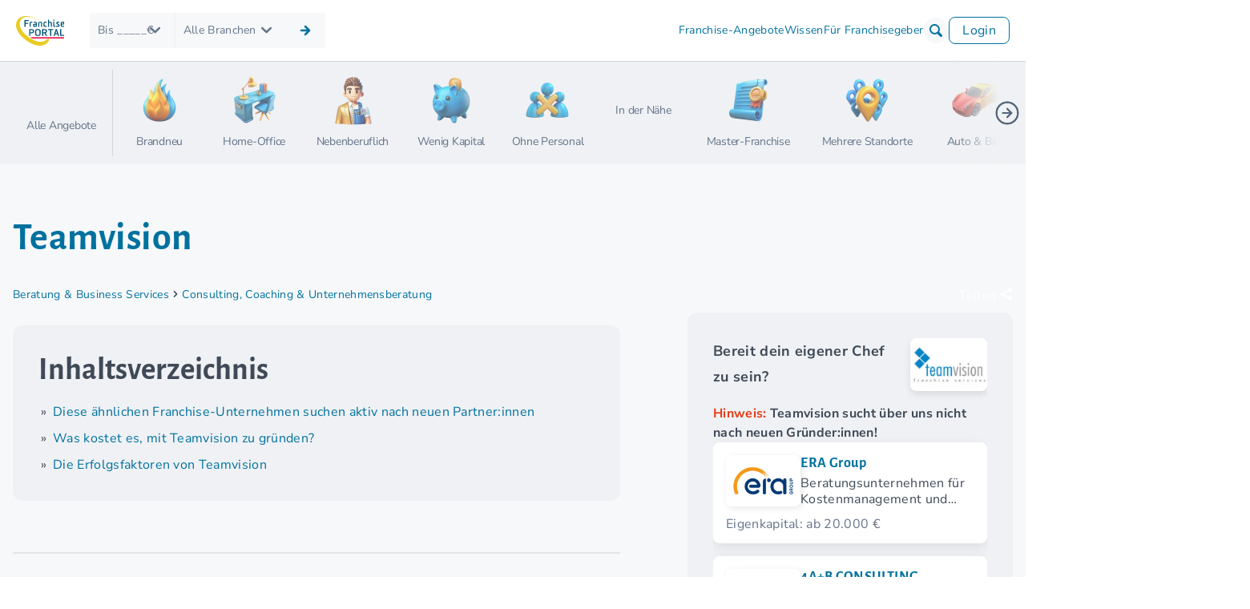

--- FILE ---
content_type: text/html; charset=UTF-8
request_url: https://www.franchiseportal.de/franchise-unternehmen/teamvision-m-3711
body_size: 73520
content:
<!DOCTYPE html>
<html lang="de-DE">
<head>
    <script type="application/ld+json">{"@context":"https://schema.org","@type":"ProfilePage","@id":"http://www.franchiseportal.at/franchise-unternehmen/teamvision-m-3711#brand","name":"Teamvision Franchise","url":"http://www.franchiseportal.at/franchise-unternehmen/teamvision-m-3711","mainEntity":{"@type":"Organization","@id":"http://www.franchiseportal.at/franchise-unternehmen/teamvision-m-3711#organization","name":"Teamvision","logo":{"@type":"ImageObject","url":"/api/drive/id/582531597?size=","height":79,"width":115},"url":"http://www.franchiseportal.at/franchise-unternehmen/teamvision-m-3711","brand":"Teamvision","slogan":"Franchise-Services","description":"Das Franchisesystem Teamvision im ProfilIn 2001 begann Teamvision in Europe zu expandieren und sein Netzwerk von Franchise-Partnern zu entwickeln. Heute betreibt Teamvision ein internationales Netzwerk von erfahrenen Beratern, das f\u00fcr kleine und mittlere Privatunternehmen in ganz Europa individuelle, kosteng\u00fcnstige Dienstleistungen erbringt und eine f\u00fchrende Rolle im internationalen Markt der Franchise-Berater und -Dienstleister spielt.Nehmen Sie jetzt zu uns Kontakt auf, um mehr \u00fcber unsere lukrativen Franchise-Angebote zu erfahren!","sameAs":["http://www.franchiseportal.at/franchise-unternehmen/teamvision-m-3711","http://www.franchiseportal.at/franchise-unternehmen/teamvision-m-3711","http://www.franchiseportal.at/franchise-unternehmen/teamvision-m-3711"],"areaServed":"Portugal","location":"Portugal","makesOffer":{"@type":"Offer","businessFunction":{"@type":"BusinessFunction","@id":"https://schema.org/ProvideService"},"itemOffered":{"@type":"Service","name":"Franchise-System"},"areaServed":"Portugal","seller":"Teamvision","priceSpecification":[null,{"@type":"PriceSpecification","name":"Eintrittsgeb\u00fchr","priceCurrency":"EUR","price":50000},{"@type":"PriceSpecification","name":"Erstausstattung","priceCurrency":"EUR","price":10000},{"@type":"PriceSpecification","name":"Investitionssumme","priceCurrency":"EUR","minPrice":60000,"maxPrice":90000},{"@type":"PriceSpecification","name":"laufende Lizenzgeb\u00fchr","priceCurrency":"EUR","minPrice":250,"description":"2% vom Netto-Umsatz aber 250\u00a0\u20ac Mindestbetrag pro Monat"},{"@type":"PriceSpecification","name":"Marketinggeb\u00fchr","priceCurrency":"EUR","minPrice":60,"description":"2% vom Netto-Umsatz aber 60\u00a0\u20ac Mindestbetrag pro Monat"}]},"address":{"@type":"PostalAddress","streetAddress":"Praceta D. Nuno \u00c1lvares Pereira, 20","postalCode":"4450-218","addressLocality":"Matosinhos","addressCountry":"PT"}},"isPartOf":{"@type":"WebSite","@id":"http://www.franchiseportal.at#website","name":"FranchisePORTAL"},"datePublished":"2019-12-01T00:00:00+01:00","dateModified":"2020-10-30T10:51:05+01:00","hasPart":[{"@type":"WebPageElement","name":"Systemvorstellung","text":"Das Franchisesystem Teamvision im ProfilIn 2001 begann Teamvision in Europe zu expandieren und sein Netzwerk von Franchise-Partnern zu entwickeln. Heute betreibt Teamvision ein internationales Netzwerk von erfahrenen Beratern, das f\u00fcr kleine und mittlere Privatunternehmen in ganz Europa individuelle, kosteng\u00fcnstige Dienstleistungen erbringt und eine f\u00fchrende Rolle im internationalen Markt der Franchise-Berater und -Dienstleister spielt.Nehmen Sie jetzt zu uns Kontakt auf, um mehr \u00fcber unsere lukrativen Franchise-Angebote zu erfahren!"},{"@type":"WebPageElement","name":"Die Erfolgsfaktoren von Teamvision","text":"Das Franchisesystem Teamvision im ProfilIn 2001 begann Teamvision in Europe zu expandieren und sein Netzwerk von Franchise-Partnern zu entwickeln. Heute betreibt Teamvision ein internationales Netzwerk von erfahrenen Beratern, das f\u00fcr kleine und mittlere Privatunternehmen in ganz Europa individuelle, kosteng\u00fcnstige Dienstleistungen erbringt und eine f\u00fchrende Rolle im internationalen Markt der Franchise-Berater und -Dienstleister spielt.Nehmen Sie jetzt zu uns Kontakt auf, um mehr \u00fcber unsere lukrativen Franchise-Angebote zu erfahren!"}]}</script>
<script type="text/javascript">
    (function(w,d,s,l,i){w[l]=w[l]||[];w[l].push({'gtm.start':
    new Date().getTime(),event:'gtm.js'});var f=d.getElementsByTagName(s)[0],
    j=d.createElement(s),dl=l!='dataLayer'?'&l='+l:'';j.async=true;j.src=
    '//pathway.franchiseportal.de/gtm.js?id='+i+dl;f.parentNode.insertBefore(j,f);
    })(window,document,'script','dataLayer','GTM-5C9NKMVV');
</script>
<script type="text/javascript">
window.dataLayer = window.dataLayer || [];
if (!window.gtagCode) {
    window.gtagCode = 'G-41C356CZPK';
}
window._paq = window._paq || [];
</script>
<script>
  var _mtm = window._mtm = window._mtm || [];
  _mtm.push({'mtm.startTime': (new Date().getTime()), 'event': 'mtm.Start'});
  (function() {
    var d=document, g=d.createElement('script'), s=d.getElementsByTagName('script')[0];
    g.async=true; g.src='https://analytics.franchiseportal.de/js/container_7f1guTfe.js'; s.parentNode.insertBefore(g,s);
  })();
</script>

<meta charset="UTF-8">
<meta name="viewport" content="width=device-width, initial-scale=1.0">
<meta http-equiv="X-UA-Compatible" content="ie=edge">
<meta name='theme-color' content='#005578' /> 
<meta name="description" content="Teamvision - Franchise-Beratung und Dienstleistungen" />
<title>
Teamvision Franchise
</title>
<link rel="alternate" hreflang="de-DE" href="https://www.franchiseportal.de/franchise-unternehmen/teamvision-m-3711"/><link rel="alternate" hreflang="x-default" href="https://www.franchiseportal.de/franchise-unternehmen/teamvision-m-3711"/>
                                <link rel="canonical" href="https://www.franchiseportal.de/franchise-unternehmen/teamvision-m-3711" />

<link rel="apple-touch-icon" sizes="57x57" href="/images/favicon/apple-icon-57x57.png">
<link rel="apple-touch-icon" sizes="60x60" href="/images/favicon/apple-icon-60x60.png">
<link rel="apple-touch-icon" sizes="72x72" href="/images/favicon/apple-icon-72x72.png">
<link rel="apple-touch-icon" sizes="76x76" href="/images/favicon/apple-icon-76x76.png">
<link rel="apple-touch-icon" sizes="114x114" href="/images/favicon/apple-icon-114x114.png">
<link rel="apple-touch-icon" sizes="120x120" href="/images/favicon/apple-icon-120x120.png">
<link rel="apple-touch-icon" sizes="144x144" href="/images/favicon/apple-icon-144x144.png">
<link rel="apple-touch-icon" sizes="152x152" href="/images/favicon/apple-icon-152x152.png">
<link rel="apple-touch-icon" sizes="180x180" href="/images/favicon/apple-icon-180x180.png">
<link rel="icon" type="image/png" sizes="192x192"  href="/images/favicon/android-icon-192x192.png">
<link rel="icon" type="image/png" sizes="32x32" href="/images/favicon/favicon-32x32.png">
<link rel="icon" type="image/png" sizes="96x96" href="/images/favicon/favicon-96x96.png">
<link rel="icon" type="image/png" sizes="16x16" href="/images/favicon/favicon-16x16.png">
<link rel="manifest" href="/images/favicon/manifest.json">
<meta name="msapplication-TileColor" content="#ffffff">
<meta name="msapplication-TileImage" content="/images/favicon/ms-icon-144x144.png">
<meta name="theme-color" content="#ffffff">
<link rel="preload" as="font" type="font/woff2" href="/build/fonts/NunitoSans-VariableFont_YTLC,opsz,wdth,wght.22d6ec11.woff2" crossorigin />
<link rel="preload" as="font" type="font/woff2" href="/build/fonts/alegreya-sans-v24-latin-100.9c3555b5.woff2" crossorigin />
<link rel="preload" as="font" type="font/ttf" href="/build/fonts/fp-icons-baseline.ecae7ec0.ttf" crossorigin />


    
<style>html{-webkit-text-size-adjust:100%;background:#fff;color:#666;font-family:-apple-system,BlinkMacSystemFont,Segoe UI,Roboto,Helvetica Neue,Arial,Noto Sans,sans-serif,Apple Color Emoji,Segoe UI Emoji,Segoe UI Symbol,Noto Color Emoji;font-size:16px;font-weight:400;line-height:1.5}body{margin:0}.uk-link,a{color:#1e87f0;cursor:pointer;text-decoration:none}.uk-link-toggle:hover .uk-link,.uk-link:hover,a:hover{color:#0f6ecd;text-decoration:underline}abbr[title]{text-decoration:underline dotted;-webkit-text-decoration-style:dotted}b,strong{font-weight:bolder}:not(pre)>code,:not(pre)>kbd,:not(pre)>samp{background:#f8f8f8;color:#f0506e;font-family:Consolas,monaco,monospace;font-size:.875rem;padding:2px 6px;white-space:nowrap}em{color:#f0506e}ins{text-decoration:none}ins,mark{background:#ffd;color:#666}q{font-style:italic}small{font-size:80%}sub,sup{font-size:75%;line-height:0;position:relative;vertical-align:baseline}sup{top:-.5em}sub{bottom:-.25em}audio,canvas,iframe,img,svg,video{vertical-align:middle}canvas,img,svg,video{box-sizing:border-box;height:auto;max-width:100%}img:not([src]){min-width:1px;visibility:hidden}iframe{border:0}address,dl,fieldset,figure,ol,p,pre,ul{margin:0 0 20px}*+address,*+dl,*+fieldset,*+figure,*+ol,*+p,*+pre,*+ul{margin-top:20px}.uk-h1,.uk-h2,.uk-h3,.uk-h4,.uk-h5,.uk-h6,.uk-heading-2xlarge,.uk-heading-3xlarge,.uk-heading-large,.uk-heading-medium,.uk-heading-small,.uk-heading-xlarge,h1,h2,h3,h4,h5,h6{color:#333;font-family:-apple-system,BlinkMacSystemFont,Segoe UI,Roboto,Helvetica Neue,Arial,Noto Sans,sans-serif,Apple Color Emoji,Segoe UI Emoji,Segoe UI Symbol,Noto Color Emoji;font-weight:400;margin:0 0 20px;text-transform:none}*+.uk-h1,*+.uk-h2,*+.uk-h3,*+.uk-h4,*+.uk-h5,*+.uk-h6,*+.uk-heading-2xlarge,*+.uk-heading-3xlarge,*+.uk-heading-large,*+.uk-heading-medium,*+.uk-heading-small,*+.uk-heading-xlarge,*+h1,*+h2,*+h3,*+h4,*+h5,*+h6{margin-top:40px}.uk-h1,h1{font-size:2.23125rem;line-height:1.2}.uk-h2,h2{font-size:1.7rem;line-height:1.3}.uk-h3,h3{font-size:1.5rem;line-height:1.4}.uk-h4,h4{font-size:1.25rem;line-height:1.4}.uk-h5,h5{font-size:16px;line-height:1.4}.uk-h6,h6{font-size:.875rem;line-height:1.4}@media (min-width:960px){.uk-h1,h1{font-size:2.625rem}.uk-h2,h2{font-size:2rem}}ol,ul{padding-left:30px}ol>li>ol,ol>li>ul,ul>li>ol,ul>li>ul{margin:0}dt{font-weight:700}dd{margin-left:0}.uk-hr,hr{border:0;border-top:1px solid #e5e5e5;margin:0 0 20px;overflow:visible;text-align:inherit}*+.uk-hr,*+hr{margin-top:20px}address{font-style:normal}blockquote{color:#333;font-size:1.25rem;font-style:italic;line-height:1.5;margin:0 0 20px}*+blockquote{margin-top:20px}blockquote p:last-of-type{margin-bottom:0}blockquote footer{color:#666;font-size:.875rem;line-height:1.5;margin-top:10px}blockquote footer:before{content:"— "}pre{background:#fff;border:1px solid #e5e5e5;border-radius:3px;color:#666;font:.875rem/1.5 Consolas,monaco,monospace;overflow:auto;padding:10px;-moz-tab-size:4;tab-size:4}pre code{font-family:Consolas,monaco,monospace}:focus{outline:none}:focus-visible{outline:2px dotted #333}::selection{background:#39f;color:#fff;text-shadow:none}details,main{display:block}summary{display:list-item}template{display:none}:root{--uk-breakpoint-s:640px;--uk-breakpoint-m:960px;--uk-breakpoint-l:1200px;--uk-breakpoint-xl:1600px}.uk-link-muted a,.uk-link-toggle .uk-link-muted,a.uk-link-muted{color:#999}.uk-link-muted a:hover,.uk-link-toggle:hover .uk-link-muted,a.uk-link-muted:hover{color:#666}.uk-link-text a,.uk-link-toggle .uk-link-text,a.uk-link-text{color:inherit}.uk-link-text a:hover,.uk-link-toggle:hover .uk-link-text,a.uk-link-text:hover{color:#999}.uk-link-heading a,.uk-link-toggle .uk-link-heading,a.uk-link-heading{color:inherit}.uk-link-heading a:hover,.uk-link-toggle:hover .uk-link-heading,a.uk-link-heading:hover{color:#1e87f0;text-decoration:none}.uk-link-reset a,.uk-link-toggle,a.uk-link-reset{color:inherit!important;text-decoration:none!important}.uk-heading-small{font-size:2.6rem;line-height:1.2}.uk-heading-medium{font-size:2.8875rem;line-height:1.1}.uk-heading-large{font-size:3.4rem;line-height:1.1}.uk-heading-xlarge{font-size:4rem;line-height:1}.uk-heading-2xlarge{font-size:6rem;line-height:1}.uk-heading-3xlarge{font-size:8rem;line-height:1}@media (min-width:960px){.uk-heading-small{font-size:3.25rem}.uk-heading-medium{font-size:3.5rem}.uk-heading-large{font-size:4rem}.uk-heading-xlarge{font-size:6rem}.uk-heading-2xlarge{font-size:8rem}.uk-heading-3xlarge{font-size:11rem}}@media (min-width:1200px){.uk-heading-medium{font-size:4rem}.uk-heading-large{font-size:6rem}.uk-heading-xlarge{font-size:8rem}.uk-heading-2xlarge{font-size:11rem}.uk-heading-3xlarge{font-size:15rem}}.uk-heading-divider{border-bottom:calc(.2px+.05em) solid #e5e5e5;padding-bottom:calc(5px+.1em)}.uk-heading-bullet{position:relative}.uk-heading-bullet:before{border-left:calc(5px+.1em) solid #e5e5e5;content:"";display:inline-block;height:calc(4px+.7em);margin-right:calc(5px+.2em);position:relative;top:-.1em;vertical-align:middle}.uk-heading-line{overflow:hidden}.uk-heading-line>*{display:inline-block;position:relative}.uk-heading-line>:after,.uk-heading-line>:before{border-bottom:calc(.2px+.05em) solid #e5e5e5;content:"";position:absolute;top:calc(50% - .1px - .025em);width:2000px}.uk-heading-line>:before{margin-right:calc(5px+.3em);right:100%}.uk-heading-line>:after{left:100%;margin-left:calc(5px+.3em)}[class*=uk-divider]{border:none;margin-bottom:20px}*+[class*=uk-divider]{margin-top:20px}.uk-divider-icon{background-image:url("data:image/svg+xml;charset=utf-8,%3Csvg width='20' height='20' xmlns='http://www.w3.org/2000/svg'%3E%3Ccircle fill='none' stroke='%23e5e5e5' stroke-width='2' cx='10' cy='10' r='7'/%3E%3C/svg%3E");background-position:50% 50%;background-repeat:no-repeat;height:20px;position:relative}.uk-divider-icon:after,.uk-divider-icon:before{border-bottom:1px solid #e5e5e5;content:"";max-width:calc(50% - 25px);position:absolute;top:50%}.uk-divider-icon:before{right:calc(50%+25px);width:100%}.uk-divider-icon:after{left:calc(50%+25px);width:100%}.uk-divider-small{line-height:0}.uk-divider-small:after{border-top:1px solid #e5e5e5;content:"";display:inline-block;max-width:100%;vertical-align:top;width:100px}.uk-divider-vertical{border-left:1px solid #e5e5e5;height:100px;margin-left:auto;margin-right:auto;width:max-content}.uk-list{list-style:none;padding:0}.uk-list>*{break-inside:avoid-column}.uk-list>*>:last-child{margin-bottom:0}.uk-list>*>ul,.uk-list>:nth-child(n+2){margin-top:10px}.uk-list-circle,.uk-list-decimal,.uk-list-disc,.uk-list-hyphen,.uk-list-square{padding-left:30px}.uk-list-disc{list-style-type:disc}.uk-list-circle{list-style-type:circle}.uk-list-square{list-style-type:square}.uk-list-decimal{list-style-type:decimal}.uk-list-hyphen{list-style-type:"– "}.uk-list-muted>::marker{color:#999!important}.uk-list-emphasis>::marker{color:#333!important}.uk-list-primary>::marker{color:#1e87f0!important}.uk-list-secondary>::marker{color:#222!important}.uk-list-bullet>*{padding-left:30px;position:relative}.uk-list-bullet>:before{background-image:url("data:image/svg+xml;charset=utf-8,%3Csvg width='6' height='6' xmlns='http://www.w3.org/2000/svg'%3E%3Ccircle fill='%23666' cx='3' cy='3' r='3'/%3E%3C/svg%3E");background-position:50% 50%;background-repeat:no-repeat;content:"";height:1.5em;left:0;position:absolute;top:0;width:30px}.uk-list-divider>:nth-child(n+2){border-top:1px solid #e5e5e5;margin-top:10px;padding-top:10px}.uk-list-striped>*{padding:10px}.uk-list-striped>:nth-of-type(odd){background:#f8f8f8;border-bottom:1px solid #e5e5e5;border-top:1px solid #e5e5e5}.uk-list-striped>:nth-child(n+2){margin-top:0}.uk-list-large>*>ul,.uk-list-large>:nth-child(n+2){margin-top:20px}.uk-list-collapse>*>ul,.uk-list-collapse>:nth-child(n+2){margin-top:0}.uk-list-large.uk-list-divider>:nth-child(n+2){margin-top:20px;padding-top:20px}.uk-list-collapse.uk-list-divider>:nth-child(n+2){margin-top:0;padding-top:0}.uk-list-large.uk-list-striped>*{padding:20px 10px}.uk-list-collapse.uk-list-striped>*{padding-bottom:0;padding-top:0}.uk-list-collapse.uk-list-striped>:nth-child(n+2),.uk-list-large.uk-list-striped>:nth-child(n+2){margin-top:0}.uk-description-list>dt{color:#333;font-size:.875rem;font-weight:400;text-transform:uppercase}.uk-description-list>dt:nth-child(n+2){margin-top:20px}.uk-description-list-divider>dt:nth-child(n+2){border-top:1px solid #e5e5e5;margin-top:20px;padding-top:20px}.uk-table{border-collapse:collapse;border-spacing:0;margin-bottom:20px;width:100%}*+.uk-table{margin-top:20px}.uk-table th{color:#999;font-size:.875rem;font-weight:400;padding:16px 12px;text-align:left;text-transform:uppercase;vertical-align:bottom}.uk-table td{padding:16px 12px;vertical-align:top}.uk-table td>:last-child{margin-bottom:0}.uk-table tfoot{font-size:.875rem}.uk-table caption{color:#999;font-size:.875rem;text-align:left}.uk-table-middle,.uk-table-middle td{vertical-align:middle!important}.uk-table-divider>:first-child>tr:not(:first-child),.uk-table-divider>:not(:first-child)>tr,.uk-table-divider>tr:not(:first-child){border-top:1px solid #e5e5e5}.uk-table-striped tbody tr:nth-of-type(odd),.uk-table-striped>tr:nth-of-type(odd){background:#f8f8f8;border-bottom:1px solid #e5e5e5;border-top:1px solid #e5e5e5}.uk-table tbody tr.uk-active,.uk-table-hover tbody tr:hover,.uk-table-hover>tr:hover,.uk-table>tr.uk-active{background:#ffd}.uk-table-small td,.uk-table-small th{padding:10px 12px}.uk-table-large td,.uk-table-large th{padding:22px 12px}.uk-table-justify td:first-child,.uk-table-justify th:first-child{padding-left:0}.uk-table-justify td:last-child,.uk-table-justify th:last-child{padding-right:0}.uk-table-shrink{width:1px}.uk-table-expand{min-width:150px}.uk-table-link{padding:0!important}.uk-table-link>a{display:block;padding:16px 12px}.uk-table-small .uk-table-link>a{padding:10px 12px}@media (max-width:959px){.uk-table-responsive,.uk-table-responsive tbody,.uk-table-responsive td,.uk-table-responsive th,.uk-table-responsive tr{display:block}.uk-table-responsive thead{display:none}.uk-table-responsive td,.uk-table-responsive th{max-width:none!important;min-width:0!important;overflow:visible!important;white-space:normal!important;width:auto!important}.uk-table-responsive .uk-table-link:not(:first-child)>a,.uk-table-responsive td:not(:first-child):not(.uk-table-link),.uk-table-responsive th:not(:first-child):not(.uk-table-link){padding-top:5px!important}.uk-table-responsive .uk-table-link:not(:last-child)>a,.uk-table-responsive td:not(:last-child):not(.uk-table-link),.uk-table-responsive th:not(:last-child):not(.uk-table-link){padding-bottom:5px!important}.uk-table-justify.uk-table-responsive td,.uk-table-justify.uk-table-responsive th{padding-left:0;padding-right:0}}.uk-table tbody tr{transition:background-color .1s linear}.uk-table-striped tbody tr:nth-of-type(2n):last-child,.uk-table-striped>tr:nth-of-type(2n):last-child{border-bottom:1px solid #e5e5e5}.uk-icon{fill:currentcolor;background-color:transparent;border:none;border-radius:0;color:inherit;display:inline-block;font:inherit;line-height:0;margin:0;overflow:visible;padding:0;text-transform:none}button.uk-icon:not(:disabled){cursor:pointer}.uk-icon::-moz-focus-inner{border:0;padding:0}.uk-icon:not(.uk-preserve) [fill*="#"]:not(.uk-preserve){fill:currentcolor}.uk-icon:not(.uk-preserve) [stroke*="#"]:not(.uk-preserve){stroke:currentcolor}.uk-icon>*{transform:translate(0)}.uk-icon-image{background-position:50% 50%;background-repeat:no-repeat;background-size:contain;height:20px;max-width:none;object-fit:scale-down;vertical-align:middle;width:20px}.uk-icon-link{color:#999;text-decoration:none!important}.uk-icon-link:hover{color:#666}.uk-active>.uk-icon-link,.uk-icon-link:active{color:#595959}.uk-icon-button{align-items:center;background:#f8f8f8;border-radius:500px;box-sizing:border-box;color:#999;display:inline-flex;height:36px;justify-content:center;transition:.1s ease-in-out;transition-property:color,background-color;vertical-align:middle;width:36px}.uk-icon-button:hover{background-color:#ebebeb;color:#666}.uk-active>.uk-icon-button,.uk-icon-button:active{background-color:#dfdfdf;color:#666}.uk-range{-webkit-appearance:none;background:transparent;box-sizing:border-box;margin:0;max-width:100%;vertical-align:middle;width:100%}.uk-range:focus{outline:none}.uk-range::-moz-focus-outer{border:none}.uk-range:not(:disabled)::-webkit-slider-thumb{cursor:pointer}.uk-range:not(:disabled)::-moz-range-thumb{cursor:pointer}.uk-range::-webkit-slider-runnable-track{background:#ebebeb;border-radius:500px;height:3px}.uk-range:active::-webkit-slider-runnable-track,.uk-range:focus::-webkit-slider-runnable-track{background:#dedede}.uk-range::-moz-range-track{background:#ebebeb;border-radius:500px;height:3px}.uk-range:focus::-moz-range-track{background:#dedede}.uk-range::-webkit-slider-thumb{-webkit-appearance:none;background:#fff;border:1px solid #ccc;border-radius:500px;height:15px;margin-top:-7px;width:15px}.uk-range::-moz-range-thumb{background:#fff;border:1px solid #ccc;border-radius:500px;height:15px;margin-top:-7px;width:15px}.uk-checkbox,.uk-input,.uk-radio,.uk-select,.uk-textarea{border-radius:0;box-sizing:border-box;font:inherit;margin:0}.uk-input{overflow:visible}.uk-select{text-transform:none}.uk-select optgroup{font:inherit;font-weight:700}.uk-textarea{overflow:auto}.uk-input[type=search]::-webkit-search-cancel-button,.uk-input[type=search]::-webkit-search-decoration{-webkit-appearance:none}.uk-input[type=number]::-webkit-inner-spin-button,.uk-input[type=number]::-webkit-outer-spin-button{height:auto}.uk-input[type=date]::-webkit-datetime-edit,.uk-input[type=datetime-local]::-webkit-datetime-edit,.uk-input[type=time]::-webkit-datetime-edit{align-items:center;display:inline-flex;height:100%;padding:0}.uk-input::-moz-placeholder,.uk-textarea::-moz-placeholder{opacity:1}.uk-checkbox:not(:disabled),.uk-radio:not(:disabled){cursor:pointer}.uk-fieldset{border:none;margin:0;min-width:0;padding:0}.uk-input,.uk-textarea{-webkit-appearance:none}.uk-input,.uk-select,.uk-textarea{background:#fff;border:1px solid #e5e5e5;color:#666;max-width:100%;padding:0 10px;transition:.2s ease-in-out;transition-property:color,background-color,border;width:100%}.uk-input,.uk-select:not([multiple]):not([size]){display:inline-block;height:40px;vertical-align:middle}.uk-input:not(input),.uk-select:not(select){line-height:38px}.uk-select[multiple],.uk-select[size],.uk-textarea{padding-bottom:6px;padding-top:6px;vertical-align:top}.uk-select[multiple],.uk-select[size]{resize:vertical}.uk-input:focus,.uk-select:focus,.uk-textarea:focus{background-color:#fff;border-color:#1e87f0;color:#666;outline:none}.uk-input:disabled,.uk-select:disabled,.uk-textarea:disabled{background-color:#f8f8f8;border-color:#e5e5e5;color:#999}.uk-input::placeholder{color:#999}.uk-textarea::placeholder{color:#999}.uk-form-small{font-size:.875rem}.uk-form-small:not(textarea):not([multiple]):not([size]){height:30px;padding-left:8px;padding-right:8px}[multiple].uk-form-small,[size].uk-form-small,textarea.uk-form-small{padding:5px 8px}.uk-form-small:not(select):not(input):not(textarea){line-height:28px}.uk-form-large{font-size:1.25rem}.uk-form-large:not(textarea):not([multiple]):not([size]){height:55px;padding-left:12px;padding-right:12px}[multiple].uk-form-large,[size].uk-form-large,textarea.uk-form-large{padding:7px 12px}.uk-form-large:not(select):not(input):not(textarea){line-height:53px}.uk-form-danger,.uk-form-danger:focus{border-color:#f0506e;color:#f0506e}.uk-form-success,.uk-form-success:focus{border-color:#32d296;color:#32d296}.uk-form-blank{background:none;border-color:transparent}.uk-form-blank:focus{border-color:#e5e5e5;border-style:solid}input.uk-form-width-xsmall{width:50px}select.uk-form-width-xsmall{width:75px}.uk-form-width-small{width:130px}.uk-form-width-medium{width:200px}.uk-form-width-large{width:500px}.uk-select:not([multiple]):not([size]){-webkit-appearance:none;-moz-appearance:none;background-image:url("data:image/svg+xml;charset=utf-8,%3Csvg width='24' height='16' xmlns='http://www.w3.org/2000/svg'%3E%3Cpath fill='%23666' d='M12 1 9 6h6zM12 13 9 8h6z'/%3E%3C/svg%3E");background-position:100% 50%;background-repeat:no-repeat;padding-right:20px}.uk-select:not([multiple]):not([size]) option{color:#666}.uk-select:not([multiple]):not([size]):disabled{background-image:url("data:image/svg+xml;charset=utf-8,%3Csvg width='24' height='16' xmlns='http://www.w3.org/2000/svg'%3E%3Cpath fill='%23999' d='M12 1 9 6h6zM12 13 9 8h6z'/%3E%3C/svg%3E")}.uk-input[list]{background-position:100% 50%;background-repeat:no-repeat;padding-right:20px}.uk-input[list]:focus,.uk-input[list]:hover{background-image:url("data:image/svg+xml;charset=utf-8,%3Csvg width='24' height='16' xmlns='http://www.w3.org/2000/svg'%3E%3Cpath fill='%23666' d='M12 12 8 6h8z'/%3E%3C/svg%3E")}.uk-input[list]::-webkit-calendar-picker-indicator{display:none!important}.uk-checkbox,.uk-radio{-webkit-appearance:none;-moz-appearance:none;background-color:transparent;background-position:50% 50%;background-repeat:no-repeat;border:1px solid #ccc;display:inline-block;height:16px;margin-top:-4px;overflow:hidden;transition:.2s ease-in-out;transition-property:background-color,border;vertical-align:middle;width:16px}.uk-radio{border-radius:50%}.uk-checkbox:focus,.uk-radio:focus{background-color:transparent;border-color:#1e87f0;outline:none}.uk-checkbox:checked,.uk-checkbox:indeterminate,.uk-radio:checked{background-color:#1e87f0;border-color:transparent}.uk-checkbox:checked:focus,.uk-checkbox:indeterminate:focus,.uk-radio:checked:focus{background-color:#0e6dcd}.uk-radio:checked{background-image:url("data:image/svg+xml;charset=utf-8,%3Csvg width='16' height='16' xmlns='http://www.w3.org/2000/svg'%3E%3Ccircle fill='%23fff' cx='8' cy='8' r='2'/%3E%3C/svg%3E")}.uk-checkbox:checked{background-image:url("data:image/svg+xml;charset=utf-8,%3Csvg width='14' height='11' xmlns='http://www.w3.org/2000/svg'%3E%3Cpath fill='%23fff' d='M12 1 5 7.5 2 5l-1 .5L5 10l8-8.5z'/%3E%3C/svg%3E")}.uk-checkbox:indeterminate{background-image:url("data:image/svg+xml;charset=utf-8,%3Csvg width='16' height='16' xmlns='http://www.w3.org/2000/svg'%3E%3Cpath fill='%23fff' d='M3 8h10v1H3z'/%3E%3C/svg%3E")}.uk-checkbox:disabled,.uk-radio:disabled{background-color:#f8f8f8;border-color:#e5e5e5}.uk-radio:disabled:checked{background-image:url("data:image/svg+xml;charset=utf-8,%3Csvg width='16' height='16' xmlns='http://www.w3.org/2000/svg'%3E%3Ccircle fill='%23999' cx='8' cy='8' r='2'/%3E%3C/svg%3E")}.uk-checkbox:disabled:checked{background-image:url("data:image/svg+xml;charset=utf-8,%3Csvg width='14' height='11' xmlns='http://www.w3.org/2000/svg'%3E%3Cpath fill='%23999' d='M12 1 5 7.5 2 5l-1 .5L5 10l8-8.5z'/%3E%3C/svg%3E")}.uk-checkbox:disabled:indeterminate{background-image:url("data:image/svg+xml;charset=utf-8,%3Csvg width='16' height='16' xmlns='http://www.w3.org/2000/svg'%3E%3Cpath fill='%23999' d='M3 8h10v1H3z'/%3E%3C/svg%3E")}.uk-legend{color:inherit;font-size:1.5rem;line-height:1.4;padding:0;width:100%}.uk-form-custom{display:inline-block;max-width:100%;position:relative;vertical-align:middle}.uk-form-custom input[type=file],.uk-form-custom select{-webkit-appearance:none;cursor:pointer;height:100%;left:0;opacity:0;position:absolute;top:0;width:100%;z-index:1}.uk-form-custom input[type=file]{font-size:500px;overflow:hidden}.uk-form-label{color:#333;font-size:.875rem}.uk-form-stacked .uk-form-label{display:block;margin-bottom:5px}@media (max-width:959px){.uk-form-horizontal .uk-form-label{display:block;margin-bottom:5px}}@media (min-width:960px){.uk-form-horizontal .uk-form-label{float:left;margin-top:7px;width:200px}.uk-form-horizontal .uk-form-controls{margin-left:215px}.uk-form-horizontal .uk-form-controls-text{padding-top:7px}}.uk-form-icon{align-items:center;bottom:0;color:#999;display:inline-flex;justify-content:center;left:0;position:absolute;top:0;width:40px}.uk-form-icon:hover{color:#666}.uk-form-icon:not(a):not(button):not(input){pointer-events:none}.uk-form-icon:not(.uk-form-icon-flip)~.uk-input{padding-left:40px!important}.uk-form-icon-flip{left:auto;right:0}.uk-form-icon-flip~.uk-input{padding-right:40px!important}.uk-button{-webkit-appearance:none;border:none;border-radius:0;box-sizing:border-box;color:inherit;display:inline-block;font:inherit;font-size:.875rem;line-height:38px;margin:0;overflow:visible;padding:0 30px;text-align:center;text-decoration:none;text-transform:uppercase;transition:.1s ease-in-out;transition-property:color,background-color,border-color;vertical-align:middle}.uk-button:not(:disabled){cursor:pointer}.uk-button::-moz-focus-inner{border:0;padding:0}.uk-button:hover{text-decoration:none}.uk-button-default{background-color:transparent;border:1px solid #e5e5e5;color:#333}.uk-button-default:hover{background-color:transparent;border-color:#b2b2b2;color:#333}.uk-button-default.uk-active,.uk-button-default:active{background-color:transparent;border-color:#999;color:#333}.uk-button-primary{background-color:#1e87f0;border:1px solid transparent}.uk-button-primary:hover{background-color:#0f7ae5;color:#fff}.uk-button-primary.uk-active,.uk-button-primary:active{background-color:#0e6dcd;color:#fff}.uk-button-secondary{background-color:#222;border:1px solid transparent;color:#fff}.uk-button-secondary:hover{background-color:#151515;color:#fff}.uk-button-secondary.uk-active,.uk-button-secondary:active{background-color:#080808;color:#fff}.uk-button-danger{background-color:#f0506e;border:1px solid transparent;color:#fff}.uk-button-danger:hover{background-color:#ee395b;color:#fff}.uk-button-danger.uk-active,.uk-button-danger:active{background-color:#ec2147;color:#fff}.uk-button-danger:disabled,.uk-button-default:disabled,.uk-button-primary:disabled,.uk-button-secondary:disabled{background-color:transparent;border-color:#e5e5e5;color:#999}.uk-button-small{font-size:.875rem;line-height:28px;padding:0 15px}.uk-button-large{font-size:.875rem;line-height:53px;padding:0 40px}.uk-button-text{background:none;color:#333;line-height:1.5;padding:0;position:relative}.uk-button-text:before{border-bottom:1px solid;bottom:0;content:"";left:0;position:absolute;right:100%;transition:right .3s ease-out}.uk-button-text:hover{color:#333}.uk-button-text:hover:before{right:0}.uk-button-text:disabled{color:#999}.uk-button-text:disabled:before{display:none}.uk-button-link{background:none;color:#333;line-height:1.5;padding:0}.uk-button-link:disabled,.uk-button-link:hover{color:#999;text-decoration:none}.uk-button-group{display:inline-flex;position:relative;vertical-align:middle}.uk-button-group>.uk-button:nth-child(n+2),.uk-button-group>div:nth-child(n+2) .uk-button{margin-left:-1px}.uk-button-group .uk-button.uk-active,.uk-button-group .uk-button:active,.uk-button-group .uk-button:focus,.uk-button-group .uk-button:hover{position:relative;z-index:1}.uk-progress{background-color:#f8f8f8;border:0;border-radius:500px;display:block;height:15px;margin-bottom:20px;overflow:hidden;vertical-align:baseline;width:100%}*+.uk-progress{margin-top:20px}.uk-progress::-webkit-progress-bar{background-color:transparent}.uk-progress::-webkit-progress-value{background-color:#1e87f0;transition:width .6s ease}.uk-progress::-moz-progress-bar{background-color:#1e87f0;transition:width .6s ease}.uk-section{box-sizing:border-box;display:flow-root;padding-bottom:40px;padding-top:40px}@media (min-width:960px){.uk-section{padding-bottom:70px;padding-top:70px}}.uk-section>:last-child{margin-bottom:0}.uk-section-xsmall{padding-bottom:20px;padding-top:20px}.uk-section-small{padding-bottom:40px;padding-top:40px}.uk-section-large{padding-bottom:70px;padding-top:70px}@media (min-width:960px){.uk-section-large{padding-bottom:140px;padding-top:140px}}.uk-section-xlarge{padding-bottom:140px;padding-top:140px}@media (min-width:960px){.uk-section-xlarge{padding-bottom:210px;padding-top:210px}}.uk-section-default{--uk-inverse:dark;background:#fff}.uk-section-muted{--uk-inverse:dark;background:#f8f8f8}.uk-section-primary{--uk-inverse:light;background:#1e87f0}.uk-section-secondary{--uk-inverse:light;background:#222}.uk-container{box-sizing:content-box;display:flow-root;margin-left:auto;margin-right:auto;max-width:1200px;padding-left:15px;padding-right:15px}@media (min-width:640px){.uk-container{padding-left:30px;padding-right:30px}}@media (min-width:960px){.uk-container{padding-left:40px;padding-right:40px}}.uk-container>:last-child{margin-bottom:0}.uk-container .uk-container{padding-left:0;padding-right:0}.uk-container-xsmall{max-width:750px}.uk-container-small{max-width:900px}.uk-container-large{max-width:1400px}.uk-container-xlarge{max-width:1600px}.uk-container-expand{max-width:none}.uk-container-expand-left{margin-left:0}.uk-container-expand-right{margin-right:0}@media (min-width:640px){.uk-container-expand-left.uk-container-xsmall,.uk-container-expand-right.uk-container-xsmall{max-width:calc(50%+345px)}.uk-container-expand-left.uk-container-small,.uk-container-expand-right.uk-container-small{max-width:calc(50%+420px)}}@media (min-width:960px){.uk-container-expand-left,.uk-container-expand-right{max-width:calc(50%+560px)}.uk-container-expand-left.uk-container-xsmall,.uk-container-expand-right.uk-container-xsmall{max-width:calc(50%+335px)}.uk-container-expand-left.uk-container-small,.uk-container-expand-right.uk-container-small{max-width:calc(50%+410px)}.uk-container-expand-left.uk-container-large,.uk-container-expand-right.uk-container-large{max-width:calc(50%+660px)}.uk-container-expand-left.uk-container-xlarge,.uk-container-expand-right.uk-container-xlarge{max-width:calc(50%+760px)}}.uk-container-item-padding-remove-left,.uk-container-item-padding-remove-right{width:calc(100%+15px)}.uk-container-item-padding-remove-left{margin-left:-15px}.uk-container-item-padding-remove-right{margin-right:-15px}@media (min-width:640px){.uk-container-item-padding-remove-left,.uk-container-item-padding-remove-right{width:calc(100%+30px)}.uk-container-item-padding-remove-left{margin-left:-30px}.uk-container-item-padding-remove-right{margin-right:-30px}}@media (min-width:960px){.uk-container-item-padding-remove-left,.uk-container-item-padding-remove-right{width:calc(100%+40px)}.uk-container-item-padding-remove-left{margin-left:-40px}.uk-container-item-padding-remove-right{margin-right:-40px}}.uk-tile{box-sizing:border-box;display:flow-root;padding:40px 15px;position:relative}@media (min-width:640px){.uk-tile{padding-left:30px;padding-right:30px}}@media (min-width:960px){.uk-tile{padding:70px 40px}}.uk-tile>:last-child{margin-bottom:0}.uk-tile-xsmall{padding-bottom:20px;padding-top:20px}.uk-tile-small{padding-bottom:40px;padding-top:40px}.uk-tile-large{padding-bottom:70px;padding-top:70px}@media (min-width:960px){.uk-tile-large{padding-bottom:140px;padding-top:140px}}.uk-tile-xlarge{padding-bottom:140px;padding-top:140px}@media (min-width:960px){.uk-tile-xlarge{padding-bottom:210px;padding-top:210px}}.uk-tile-default{--uk-inverse:dark;background-color:#fff}.uk-tile-muted{--uk-inverse:dark;background-color:#f8f8f8}.uk-tile-primary{--uk-inverse:light;background-color:#1e87f0}.uk-tile-secondary{--uk-inverse:light;background-color:#222}.uk-card{box-sizing:border-box;position:relative;transition:box-shadow .1s ease-in-out}.uk-card-body{display:flow-root;padding:30px}.uk-card-footer,.uk-card-header{display:flow-root;padding:15px 30px}@media (min-width:1200px){.uk-card-body{padding:40px}.uk-card-footer,.uk-card-header{padding:20px 40px}}.uk-card-body>:last-child,.uk-card-footer>:last-child,.uk-card-header>:last-child{margin-bottom:0}.uk-card-title{font-size:1.5rem;line-height:1.4}.uk-card-badge{align-items:center;background:#1e87f0;border-radius:2px;color:#fff;display:flex;font-size:.875rem;height:22px;justify-content:center;line-height:0;padding:0 10px;position:absolute;right:15px;text-transform:uppercase;top:15px;z-index:1}.uk-card-badge:first-child+*{margin-top:0}.uk-card-hover:not(.uk-card-default):not(.uk-card-primary):not(.uk-card-secondary):hover{background-color:#fff;box-shadow:0 14px 25px rgba(0,0,0,.16)}.uk-card-default{--uk-inverse:dark;background-color:#fff;box-shadow:0 5px 15px rgba(0,0,0,.08);color:#666}.uk-card-default .uk-card-title{color:#333}.uk-card-default.uk-card-hover:hover{background-color:#fff;box-shadow:0 14px 25px rgba(0,0,0,.16)}.uk-card-default .uk-card-header{border-bottom:1px solid #e5e5e5}.uk-card-default .uk-card-footer{border-top:1px solid #e5e5e5}.uk-card-primary{--uk-inverse:light;background-color:#1e87f0;box-shadow:0 5px 15px rgba(0,0,0,.08);color:#fff}.uk-card-primary .uk-card-title{color:#fff}.uk-card-primary.uk-card-hover:hover{background-color:#1e87f0;box-shadow:0 14px 25px rgba(0,0,0,.16)}.uk-card-secondary{--uk-inverse:light;background-color:#222;box-shadow:0 5px 15px rgba(0,0,0,.08);color:#fff}.uk-card-secondary .uk-card-title{color:#fff}.uk-card-secondary.uk-card-hover:hover{background-color:#222;box-shadow:0 14px 25px rgba(0,0,0,.16)}.uk-card-small .uk-card-body,.uk-card-small.uk-card-body{padding:20px}.uk-card-small .uk-card-footer,.uk-card-small .uk-card-header{padding:13px 20px}@media (min-width:1200px){.uk-card-large .uk-card-body,.uk-card-large.uk-card-body{padding:70px}.uk-card-large .uk-card-footer,.uk-card-large .uk-card-header{padding:35px 70px}}.uk-card-body>.uk-nav-default{margin-left:-30px;margin-right:-30px}.uk-card-body>.uk-nav-default:only-child{margin-bottom:-15px;margin-top:-15px}.uk-card-body>.uk-nav-default .uk-nav-divider,.uk-card-body>.uk-nav-default .uk-nav-header,.uk-card-body>.uk-nav-default>li>a{padding-left:30px;padding-right:30px}.uk-card-body>.uk-nav-default .uk-nav-sub{padding-left:45px}@media (min-width:1200px){.uk-card-body>.uk-nav-default{margin-left:-40px;margin-right:-40px}.uk-card-body>.uk-nav-default:only-child{margin-bottom:-25px;margin-top:-25px}.uk-card-body>.uk-nav-default .uk-nav-divider,.uk-card-body>.uk-nav-default .uk-nav-header,.uk-card-body>.uk-nav-default>li>a{padding-left:40px;padding-right:40px}.uk-card-body>.uk-nav-default .uk-nav-sub{padding-left:55px}}.uk-card-small>.uk-nav-default{margin-left:-20px;margin-right:-20px}.uk-card-small>.uk-nav-default:only-child{margin-bottom:-5px;margin-top:-5px}.uk-card-small>.uk-nav-default .uk-nav-divider,.uk-card-small>.uk-nav-default .uk-nav-header,.uk-card-small>.uk-nav-default>li>a{padding-left:20px;padding-right:20px}.uk-card-small>.uk-nav-default .uk-nav-sub{padding-left:35px}@media (min-width:1200px){.uk-card-large>.uk-nav-default,.uk-card-large>.uk-nav-default:only-child{margin:0}.uk-card-large>.uk-nav-default .uk-nav-divider,.uk-card-large>.uk-nav-default .uk-nav-header,.uk-card-large>.uk-nav-default>li>a{padding-left:0;padding-right:0}.uk-card-large>.uk-nav-default .uk-nav-sub{padding-left:15px}}.uk-close{color:#999;transition:.1s ease-in-out;transition-property:color,opacity}.uk-close:hover{color:#666}.uk-spinner>*{animation:uk-spinner-rotate 1.4s linear infinite}@keyframes uk-spinner-rotate{0%{transform:rotate(0deg)}to{transform:rotate(270deg)}}.uk-spinner>*>*{stroke-dasharray:88px;stroke-dashoffset:0;stroke-width:1;stroke-linecap:round;animation:uk-spinner-dash 1.4s ease-in-out infinite;transform-origin:center}@keyframes uk-spinner-dash{0%{stroke-dashoffset:88px}50%{stroke-dashoffset:22px;transform:rotate(135deg)}to{stroke-dashoffset:88px;transform:rotate(450deg)}}.uk-totop{color:#999;padding:5px;transition:color .1s ease-in-out}.uk-totop:hover{color:#666}.uk-totop:active{color:#333}.uk-marker{background:#222;border-radius:500px;color:#fff;padding:5px}.uk-marker:hover{color:#fff}.uk-alert{background:#f8f8f8;color:#666;margin-bottom:20px;padding:15px 29px 15px 15px;position:relative}*+.uk-alert{margin-top:20px}.uk-alert>:last-child{margin-bottom:0}.uk-alert-close{color:inherit;opacity:.4;position:absolute;right:15px;top:20px}.uk-alert-close:first-child+*{margin-top:0}.uk-alert-close:hover{color:inherit;opacity:.8}.uk-alert-primary{background:#d8eafc;color:#1e87f0}.uk-alert-success{background:#edfbf6;color:#32d296}.uk-alert-warning{background:#fff6ee;color:#faa05a}.uk-alert-danger{background:#fef4f6;color:#f0506e}.uk-alert h1,.uk-alert h2,.uk-alert h3,.uk-alert h4,.uk-alert h5,.uk-alert h6{color:inherit}.uk-alert a:not([class]),.uk-alert a:not([class]):hover{color:inherit;text-decoration:underline}.uk-placeholder{background:transparent;border:1px dashed #e5e5e5;margin-bottom:20px;padding:30px}*+.uk-placeholder{margin-top:20px}.uk-placeholder>:last-child{margin-bottom:0}.uk-badge{align-items:center;background:#1e87f0;border-radius:500px;box-sizing:border-box;color:#fff!important;display:inline-flex;font-size:11px;height:18px;justify-content:center;line-height:0;min-width:18px;padding:0 5px;vertical-align:middle}.uk-badge:hover{text-decoration:none}.uk-label{background:#1e87f0;border-radius:2px;color:#fff;display:inline-block;font-size:.875rem;line-height:1.5;padding:0 10px;text-transform:uppercase;vertical-align:middle;white-space:nowrap}.uk-label-success{background-color:#32d296;color:#fff}.uk-label-warning{background-color:#faa05a;color:#fff}.uk-label-danger{background-color:#f0506e;color:#fff}.uk-overlay{padding:30px}.uk-overlay>:last-child{margin-bottom:0}.uk-overlay-default{--uk-inverse:dark;background:hsla(0,0%,100%,.8)}.uk-overlay-primary{--uk-inverse:light;background:rgba(34,34,34,.8)}.uk-article{display:flow-root}.uk-article>:last-child{margin-bottom:0}.uk-article+.uk-article{margin-top:70px}.uk-article-title{font-size:2.23125rem;line-height:1.2}@media (min-width:960px){.uk-article-title{font-size:2.625rem}}.uk-article-meta{color:#999;font-size:.875rem;line-height:1.4}.uk-article-meta a{color:#999}.uk-article-meta a:hover{color:#666;text-decoration:none}.uk-comment-body{word-wrap:break-word;display:flow-root;overflow-wrap:break-word}.uk-comment-header{display:flow-root;margin-bottom:20px}.uk-comment-body>:last-child,.uk-comment-header>:last-child{margin-bottom:0}.uk-comment-title{font-size:1.25rem;line-height:1.4}.uk-comment-meta{color:#999;font-size:.875rem;line-height:1.4}.uk-comment-list{list-style:none;padding:0}.uk-comment-list>:nth-child(n+2){margin-top:70px}.uk-comment-list .uk-comment~ul{list-style:none;margin:70px 0 0;padding-left:30px}@media (min-width:960px){.uk-comment-list .uk-comment~ul{padding-left:100px}}.uk-comment-list .uk-comment~ul>:nth-child(n+2){margin-top:70px}.uk-comment-primary{background-color:#f8f8f8;padding:30px}.uk-search{display:inline-block;margin:0;max-width:100%;position:relative}.uk-search-input::-webkit-search-cancel-button,.uk-search-input::-webkit-search-decoration{-webkit-appearance:none}.uk-search-input::-moz-placeholder{opacity:1}.uk-search-input{-webkit-appearance:none;border:none;border-radius:0;box-sizing:border-box;color:#666;font:inherit;margin:0;overflow:visible;vertical-align:middle;width:100%}.uk-search-input:focus{outline:none}.uk-search-input::placeholder{color:#999}.uk-search .uk-search-icon{align-items:center;bottom:0;color:#999;display:inline-flex;justify-content:center;left:0;position:absolute;top:0}.uk-search .uk-search-icon:hover{color:#999}.uk-search .uk-search-icon:not(a):not(button):not(input){pointer-events:none}.uk-search .uk-search-icon-flip{left:auto;right:0}.uk-search-default{width:240px}.uk-search-default .uk-search-input{background:transparent;border:1px solid #e5e5e5;height:40px;padding-left:10px;padding-right:10px}.uk-search-default .uk-search-input:focus{background-color:transparent;border-color:#1e87f0}.uk-search-default .uk-search-icon{padding-left:10px;padding-right:10px}.uk-search-default:has(.uk-search-icon:not(.uk-search-icon-flip)) .uk-search-input{padding-left:40px}.uk-search-default:has(.uk-search-icon-flip) .uk-search-input{padding-right:40px}.uk-search-navbar{width:240px}.uk-search-navbar .uk-search-input{background:#fff;border:1px solid #e5e5e5;height:40px;padding-left:10px;padding-right:10px}.uk-search-navbar .uk-search-input:focus{background-color:#fff;border-color:#1e87f0}.uk-search-navbar .uk-search-icon{padding-left:10px;padding-right:10px}.uk-search-navbar:has(.uk-search-icon:not(.uk-search-icon-flip)) .uk-search-input{padding-left:40px}.uk-search-navbar:has(.uk-search-icon-flip) .uk-search-input{padding-right:40px}.uk-search-medium{width:400px}.uk-search-medium .uk-search-input{background:transparent;border:1px solid #e5e5e5;font-size:1.5rem;height:55px;padding-left:12px;padding-right:12px}.uk-search-medium .uk-search-input:focus{background-color:transparent;border-color:#1e87f0}.uk-search-medium .uk-search-icon{padding-left:12px;padding-right:12px}.uk-search-medium:has(.uk-search-icon:not(.uk-search-icon-flip)) .uk-search-input{padding-left:48px}.uk-search-medium:has(.uk-search-icon-flip) .uk-search-input{padding-right:48px}.uk-search-large{width:500px}.uk-search-large .uk-search-input{background:transparent;border:1px solid #e5e5e5;font-size:2.625rem;height:90px;padding-left:20px;padding-right:20px}.uk-search-large .uk-search-input:focus{background-color:transparent;border-color:#1e87f0}.uk-search-large .uk-search-icon{padding-left:20px;padding-right:20px}.uk-search-large:has(.uk-search-icon:not(.uk-search-icon-flip)) .uk-search-input{padding-left:80px}.uk-search-large:has(.uk-search-icon-flip) .uk-search-input{padding-right:80px}.uk-search-toggle{color:#999}.uk-search-toggle:hover{color:#666}.uk-accordion{list-style:none;padding:0}.uk-accordion>:nth-child(n+2){margin-top:20px}.uk-accordion-title{color:#333;display:block;font-size:1.25rem;line-height:1.4;overflow:hidden}.uk-accordion-title:before{background-image:url("data:image/svg+xml;charset=utf-8,%3Csvg width='13' height='13' xmlns='http://www.w3.org/2000/svg'%3E%3Cpath fill='%23666' d='M0 6h13v1H0z'/%3E%3Cpath fill='%23666' d='M6 0h1v13H6z'/%3E%3C/svg%3E");background-position:50% 50%;background-repeat:no-repeat;content:"";float:right;height:1.4em;margin-left:10px;width:1.4em}.uk-open>.uk-accordion-title:before{background-image:url("data:image/svg+xml;charset=utf-8,%3Csvg width='13' height='13' xmlns='http://www.w3.org/2000/svg'%3E%3Cpath fill='%23666' d='M0 6h13v1H0z'/%3E%3C/svg%3E")}.uk-accordion-title:hover{color:#666;text-decoration:none}.uk-accordion-content{display:flow-root;margin-top:20px}.uk-accordion-content>:last-child{margin-bottom:0}.uk-drop{--uk-position-offset:20px;--uk-position-viewport-offset:15px;box-sizing:border-box;display:none;position:absolute;width:300px;z-index:1020}.uk-drop.uk-open{display:block}.uk-drop-stack .uk-drop-grid>*{width:100%!important}.uk-drop-parent-icon{margin-left:.25em;transition:transform .3s ease-out}[aria-expanded=true]>.uk-drop-parent-icon{transform:rotateX(180deg)}.uk-dropbar{--uk-position-offset:0;--uk-position-shift-offset:0;--uk-position-viewport-offset:0;--uk-inverse:dark;background:#fff;color:#666;padding:25px 15px;width:auto}.uk-dropbar>:last-child{margin-bottom:0}@media (min-width:640px){.uk-dropbar{padding-left:30px;padding-right:30px}}@media (min-width:960px){.uk-dropbar{padding-left:40px;padding-right:40px}}.uk-dropbar:focus-visible{outline-color:#333!important}.uk-dropbar-large{padding-bottom:40px;padding-top:40px}.uk-dropbar-top{box-shadow:0 12px 7px -6px rgba(0,0,0,.05)}.uk-dropbar-bottom{box-shadow:0 -12px 7px -6px rgba(0,0,0,.05)}.uk-dropbar-left{box-shadow:12px 0 7px -6px rgba(0,0,0,.05)}.uk-dropbar-right{box-shadow:-12px 0 7px -6px rgba(0,0,0,.05)}.uk-dropnav-dropbar{left:0;padding:0;position:absolute;right:0;z-index:980}.uk-modal{background:rgba(0,0,0,.6);bottom:0;display:none;left:0;opacity:0;overflow-y:auto;padding:15px;position:fixed;right:0;top:0;transition:opacity .15s linear;z-index:1010}@media (min-width:640px){.uk-modal{padding:50px 30px}}@media (min-width:960px){.uk-modal{padding-left:40px;padding-right:40px}}.uk-modal.uk-open{opacity:1}.uk-modal-page{overflow:hidden}.uk-modal-dialog{background:#fff;box-sizing:border-box;margin:0 auto;max-width:100%!important;opacity:0;position:relative;transform:translateY(-100px);transition:.3s linear;transition-property:opacity,transform;width:600px}.uk-open>.uk-modal-dialog{opacity:1;transform:translateY(0)}.uk-modal-container .uk-modal-dialog{width:1200px}.uk-modal-full{background:none;padding:0}.uk-modal-full .uk-modal-dialog{margin:0;max-width:100%;transform:translateY(0);width:100%}.uk-modal-body{display:flow-root;padding:20px}.uk-modal-header{border-bottom:1px solid #e5e5e5}.uk-modal-footer,.uk-modal-header{background:#fff;display:flow-root;padding:10px 20px}.uk-modal-footer{border-top:1px solid #e5e5e5}@media (min-width:640px){.uk-modal-body{padding:30px}.uk-modal-footer,.uk-modal-header{padding:15px 30px}}.uk-modal-body>:last-child,.uk-modal-footer>:last-child,.uk-modal-header>:last-child{margin-bottom:0}.uk-modal-title{font-size:2rem;line-height:1.3}[class*=uk-modal-close-]{padding:5px;position:absolute;right:10px;top:10px;z-index:1010}[class*=uk-modal-close-]:first-child+*{margin-top:0}.uk-modal-close-outside{color:#fff;right:-5px;top:0;transform:translateY(-100%)}.uk-modal-close-outside:hover{color:#fff}@media (min-width:960px){.uk-modal-close-outside{right:0;transform:translate(100%,-100%)}}.uk-modal-close-full{background:#fff;padding:10px;right:0;top:0}@media (min-width:960px){.uk-modal-close-full{padding:20px}}.uk-slideshow{-webkit-tap-highlight-color:transparent}.uk-slideshow-items{-webkit-touch-callout:none;list-style:none;margin:0;overflow:hidden;padding:0;position:relative;touch-action:pan-y;z-index:0}.uk-slideshow-items>*{bottom:0;left:0;overflow:hidden;position:absolute;right:0;top:0;will-change:transform,opacity}.uk-slideshow-items>:not(.uk-active){display:none}.uk-slider{-webkit-tap-highlight-color:transparent}.uk-slider-container{overflow:hidden;overflow:clip}.uk-slider-container-offset{margin:-11px -25px -39px;padding:11px 25px 39px}.uk-slider-items{position:relative;touch-action:pan-y;will-change:transform}.uk-slider-items:not(.uk-grid){-webkit-touch-callout:none;display:flex;list-style:none;margin:0;padding:0}.uk-slider-items.uk-grid{flex-wrap:nowrap}.uk-slider-items>*{flex:none!important;max-width:100%}.uk-slider-items>*,.uk-sticky{box-sizing:border-box;position:relative}.uk-sticky{z-index:980}.uk-sticky-fixed{margin:0!important}.uk-sticky.uk-animation-reverse,.uk-sticky[class*=uk-animation-]{animation-duration:.2s}.uk-sticky-placeholder{pointer-events:none}.uk-offcanvas{bottom:0;display:none;left:0;position:fixed;top:0;z-index:1000}.uk-offcanvas-flip .uk-offcanvas{left:auto;right:0}.uk-offcanvas-bar{--uk-inverse:light;background:#222;bottom:0;box-sizing:border-box;left:-270px;overflow-y:auto;padding:20px;position:absolute;top:0;width:270px}@media (min-width:640px){.uk-offcanvas-bar{left:-350px;padding:30px;width:350px}}.uk-offcanvas-flip .uk-offcanvas-bar{left:auto;right:-270px}@media (min-width:640px){.uk-offcanvas-flip .uk-offcanvas-bar{right:-350px}}.uk-open>.uk-offcanvas-bar{left:0}.uk-offcanvas-flip .uk-open>.uk-offcanvas-bar{left:auto;right:0}.uk-offcanvas-bar-animation{transition:left .3s ease-out}.uk-offcanvas-flip .uk-offcanvas-bar-animation{transition-property:right}.uk-offcanvas-reveal{bottom:0;left:0;overflow:hidden;position:absolute;top:0;transition:width .3s ease-out;width:0}.uk-offcanvas-reveal .uk-offcanvas-bar{left:0}.uk-offcanvas-flip .uk-offcanvas-reveal .uk-offcanvas-bar{left:auto;right:0}.uk-open>.uk-offcanvas-reveal{width:270px}@media (min-width:640px){.uk-open>.uk-offcanvas-reveal{width:350px}}.uk-offcanvas-flip .uk-offcanvas-reveal{left:auto;right:0}.uk-offcanvas-close{padding:5px;position:absolute;right:5px;top:5px;z-index:1000}@media (min-width:640px){.uk-offcanvas-close{right:10px;top:10px}}.uk-offcanvas-close:first-child+*{margin-top:0}.uk-offcanvas-overlay{touch-action:none;width:100vw}.uk-offcanvas-overlay:before{background:rgba(0,0,0,.1);bottom:0;content:"";left:0;opacity:0;position:absolute;right:0;top:0;transition:opacity .15s linear}.uk-offcanvas-overlay.uk-open:before{opacity:1}.uk-offcanvas-container,.uk-offcanvas-page{overflow-x:hidden;overflow-x:clip}.uk-offcanvas-container{box-sizing:border-box;left:0;position:relative;transition:left .3s ease-out;width:100%}:not(.uk-offcanvas-flip).uk-offcanvas-container-animation{left:270px}.uk-offcanvas-flip.uk-offcanvas-container-animation{left:-270px}@media (min-width:640px){:not(.uk-offcanvas-flip).uk-offcanvas-container-animation{left:350px}.uk-offcanvas-flip.uk-offcanvas-container-animation{left:-350px}}.uk-switcher{list-style:none;margin:0;padding:0}.uk-switcher>:not(.uk-active){display:none}.uk-switcher>*>:last-child{margin-bottom:0}.uk-leader{overflow:hidden}.uk-leader-fill:after{content:attr(data-fill);display:inline-block;margin-left:15px;white-space:nowrap;width:0}.uk-leader-fill.uk-leader-hide:after{display:none}:root{--uk-leader-fill-content:.}.uk-notification{box-sizing:border-box;left:10px;position:fixed;top:10px;width:350px;z-index:1040}.uk-notification-bottom-right,.uk-notification-top-right{left:auto;right:10px}.uk-notification-bottom-center,.uk-notification-top-center{left:50%;margin-left:-175px}.uk-notification-bottom-center,.uk-notification-bottom-left,.uk-notification-bottom-right{bottom:10px;top:auto}@media (max-width:639px){.uk-notification{left:10px;margin:0;right:10px;width:auto}}.uk-notification-message{background:#f8f8f8;color:#666;cursor:pointer;font-size:1.25rem;line-height:1.4;padding:15px;position:relative}*+.uk-notification-message{margin-top:10px}.uk-notification-close{display:none;position:absolute;right:15px;top:20px}.uk-notification-message:hover .uk-notification-close{display:block}.uk-notification-message-primary{color:#1e87f0}.uk-notification-message-success{color:#32d296}.uk-notification-message-warning{color:#faa05a}.uk-notification-message-danger{color:#f0506e}.uk-tooltip{--uk-position-offset:10px;--uk-position-viewport-offset:10;background:#666;border-radius:2px;box-sizing:border-box;color:#fff;display:none;font-size:12px;max-width:200px;padding:3px 6px;position:absolute;top:0;z-index:1030}.uk-tooltip.uk-active{display:block}.uk-sortable{position:relative}.uk-sortable>:last-child{margin-bottom:0}.uk-sortable-drag{pointer-events:none;position:fixed!important;z-index:1050!important}.uk-sortable-placeholder{opacity:0;pointer-events:none}.uk-sortable-empty{min-height:50px}.uk-sortable-handle:hover{cursor:move}.uk-countdown-number{font-size:2rem;font-variant-numeric:tabular-nums;line-height:.8}@media (min-width:640px){.uk-countdown-number{font-size:4rem}}@media (min-width:960px){.uk-countdown-number{font-size:6rem}}.uk-countdown-separator{font-size:1rem;line-height:1.6}@media (min-width:640px){.uk-countdown-separator{font-size:2rem}}@media (min-width:960px){.uk-countdown-separator{font-size:3rem}}.uk-thumbnav{display:flex;flex-wrap:wrap;list-style:none;margin:0 0 0 -15px;padding:0}.uk-thumbnav>*{padding-left:15px}.uk-thumbnav>*>*{display:inline-block;position:relative}.uk-thumbnav>*>:after{background-image:linear-gradient(180deg,hsla(0,0%,100%,0),hsla(0,0%,100%,.4));bottom:0;content:"";left:0;position:absolute;right:0;top:0;transition:opacity .1s ease-in-out}.uk-thumbnav>*>:hover:after,.uk-thumbnav>.uk-active>:after{opacity:0}.uk-thumbnav-vertical{flex-direction:column;margin-left:0;margin-top:-15px}.uk-thumbnav-vertical>*{padding-left:0;padding-top:15px}.uk-iconnav{display:flex;flex-wrap:wrap;list-style:none;margin:0 0 0 -10px;padding:0}.uk-iconnav>*{padding-left:10px}.uk-iconnav>*>a{align-items:center;color:#999;column-gap:.25em;display:flex;font-size:.875rem;line-height:0;text-decoration:none;transition:.1s ease-in-out;transition-property:color,background-color}.uk-iconnav>*>a:hover,.uk-iconnav>.uk-active>a{color:#666}.uk-iconnav-vertical{flex-direction:column;margin-left:0;margin-top:-10px}.uk-iconnav-vertical>*{padding-left:0;padding-top:10px}.uk-grid{display:flex;flex-wrap:wrap;list-style:none;margin:0;padding:0}.uk-grid>*{margin:0}.uk-grid>*>:last-child{margin-bottom:0}.uk-grid{margin-left:-30px}.uk-grid>*{padding-left:30px}*+.uk-grid-margin,.uk-grid+.uk-grid,.uk-grid>.uk-grid-margin{margin-top:30px}@media (min-width:1200px){.uk-grid{margin-left:-40px}.uk-grid>*{padding-left:40px}*+.uk-grid-margin,.uk-grid+.uk-grid,.uk-grid>.uk-grid-margin{margin-top:40px}}.uk-grid-column-small,.uk-grid-small{margin-left:-15px}.uk-grid-column-small>*,.uk-grid-small>*{padding-left:15px}*+.uk-grid-margin-small,.uk-grid+.uk-grid-row-small,.uk-grid+.uk-grid-small,.uk-grid-row-small>.uk-grid-margin,.uk-grid-small>.uk-grid-margin{margin-top:15px}.uk-grid-column-medium,.uk-grid-medium{margin-left:-30px}.uk-grid-column-medium>*,.uk-grid-medium>*{padding-left:30px}*+.uk-grid-margin-medium,.uk-grid+.uk-grid-medium,.uk-grid+.uk-grid-row-medium,.uk-grid-medium>.uk-grid-margin,.uk-grid-row-medium>.uk-grid-margin{margin-top:30px}.uk-grid-column-large,.uk-grid-large{margin-left:-40px}.uk-grid-column-large>*,.uk-grid-large>*{padding-left:40px}*+.uk-grid-margin-large,.uk-grid+.uk-grid-large,.uk-grid+.uk-grid-row-large,.uk-grid-large>.uk-grid-margin,.uk-grid-row-large>.uk-grid-margin{margin-top:40px}@media (min-width:1200px){.uk-grid-column-large,.uk-grid-large{margin-left:-70px}.uk-grid-column-large>*,.uk-grid-large>*{padding-left:70px}*+.uk-grid-margin-large,.uk-grid+.uk-grid-large,.uk-grid+.uk-grid-row-large,.uk-grid-large>.uk-grid-margin,.uk-grid-row-large>.uk-grid-margin{margin-top:70px}}.uk-grid-collapse,.uk-grid-column-collapse{margin-left:0}.uk-grid-collapse>*,.uk-grid-column-collapse>*{padding-left:0}.uk-grid+.uk-grid-collapse,.uk-grid+.uk-grid-row-collapse,.uk-grid-collapse>.uk-grid-margin,.uk-grid-row-collapse>.uk-grid-margin{margin-top:0}.uk-grid-divider>*{position:relative}.uk-grid-divider>:not(.uk-first-column):before{border-left:1px solid #e5e5e5;bottom:0;content:"";position:absolute;top:0}.uk-grid-divider.uk-grid-stack>.uk-grid-margin:before{border-top:1px solid #e5e5e5;content:"";left:0;position:absolute;right:0}.uk-grid-divider{margin-left:-60px}.uk-grid-divider>*{padding-left:60px}.uk-grid-divider>:not(.uk-first-column):before{left:30px}.uk-grid-divider.uk-grid-stack>.uk-grid-margin{margin-top:60px}.uk-grid-divider.uk-grid-stack>.uk-grid-margin:before{left:60px;top:-30px}@media (min-width:1200px){.uk-grid-divider{margin-left:-80px}.uk-grid-divider>*{padding-left:80px}.uk-grid-divider>:not(.uk-first-column):before{left:40px}.uk-grid-divider.uk-grid-stack>.uk-grid-margin{margin-top:80px}.uk-grid-divider.uk-grid-stack>.uk-grid-margin:before{left:80px;top:-40px}}.uk-grid-divider.uk-grid-column-small,.uk-grid-divider.uk-grid-small{margin-left:-30px}.uk-grid-divider.uk-grid-column-small>*,.uk-grid-divider.uk-grid-small>*{padding-left:30px}.uk-grid-divider.uk-grid-column-small>:not(.uk-first-column):before,.uk-grid-divider.uk-grid-small>:not(.uk-first-column):before{left:15px}.uk-grid-divider.uk-grid-row-small.uk-grid-stack>.uk-grid-margin,.uk-grid-divider.uk-grid-small.uk-grid-stack>.uk-grid-margin{margin-top:30px}.uk-grid-divider.uk-grid-small.uk-grid-stack>.uk-grid-margin:before{left:30px;top:-15px}.uk-grid-divider.uk-grid-row-small.uk-grid-stack>.uk-grid-margin:before{top:-15px}.uk-grid-divider.uk-grid-column-small.uk-grid-stack>.uk-grid-margin:before{left:30px}.uk-grid-divider.uk-grid-column-medium,.uk-grid-divider.uk-grid-medium{margin-left:-60px}.uk-grid-divider.uk-grid-column-medium>*,.uk-grid-divider.uk-grid-medium>*{padding-left:60px}.uk-grid-divider.uk-grid-column-medium>:not(.uk-first-column):before,.uk-grid-divider.uk-grid-medium>:not(.uk-first-column):before{left:30px}.uk-grid-divider.uk-grid-medium.uk-grid-stack>.uk-grid-margin,.uk-grid-divider.uk-grid-row-medium.uk-grid-stack>.uk-grid-margin{margin-top:60px}.uk-grid-divider.uk-grid-medium.uk-grid-stack>.uk-grid-margin:before{left:60px;top:-30px}.uk-grid-divider.uk-grid-row-medium.uk-grid-stack>.uk-grid-margin:before{top:-30px}.uk-grid-divider.uk-grid-column-medium.uk-grid-stack>.uk-grid-margin:before{left:60px}.uk-grid-divider.uk-grid-column-large,.uk-grid-divider.uk-grid-large{margin-left:-80px}.uk-grid-divider.uk-grid-column-large>*,.uk-grid-divider.uk-grid-large>*{padding-left:80px}.uk-grid-divider.uk-grid-column-large>:not(.uk-first-column):before,.uk-grid-divider.uk-grid-large>:not(.uk-first-column):before{left:40px}.uk-grid-divider.uk-grid-large.uk-grid-stack>.uk-grid-margin,.uk-grid-divider.uk-grid-row-large.uk-grid-stack>.uk-grid-margin{margin-top:80px}.uk-grid-divider.uk-grid-large.uk-grid-stack>.uk-grid-margin:before{left:80px;top:-40px}.uk-grid-divider.uk-grid-row-large.uk-grid-stack>.uk-grid-margin:before{top:-40px}.uk-grid-divider.uk-grid-column-large.uk-grid-stack>.uk-grid-margin:before{left:80px}@media (min-width:1200px){.uk-grid-divider.uk-grid-column-large,.uk-grid-divider.uk-grid-large{margin-left:-140px}.uk-grid-divider.uk-grid-column-large>*,.uk-grid-divider.uk-grid-large>*{padding-left:140px}.uk-grid-divider.uk-grid-column-large>:not(.uk-first-column):before,.uk-grid-divider.uk-grid-large>:not(.uk-first-column):before{left:70px}.uk-grid-divider.uk-grid-large.uk-grid-stack>.uk-grid-margin,.uk-grid-divider.uk-grid-row-large.uk-grid-stack>.uk-grid-margin{margin-top:140px}.uk-grid-divider.uk-grid-large.uk-grid-stack>.uk-grid-margin:before{left:140px;top:-70px}.uk-grid-divider.uk-grid-row-large.uk-grid-stack>.uk-grid-margin:before{top:-70px}.uk-grid-divider.uk-grid-column-large.uk-grid-stack>.uk-grid-margin:before{left:140px}}.uk-grid-item-match,.uk-grid-match>*{display:flex;flex-wrap:wrap}.uk-grid-item-match>:not([class*=uk-width]),.uk-grid-match>*>:not([class*=uk-width]){box-sizing:border-box;flex:auto;width:100%}.uk-nav,.uk-nav ul{list-style:none;margin:0;padding:0}.uk-nav li>a{align-items:center;column-gap:.25em;display:flex;text-decoration:none}.uk-nav>li>a{padding:5px 0}ul.uk-nav-sub{padding:5px 0 5px 15px}.uk-nav-sub ul{padding-left:15px}.uk-nav-sub a{padding:2px 0}.uk-nav-parent-icon{margin-left:auto;transition:transform .3s ease-out}.uk-nav>li.uk-open>a .uk-nav-parent-icon{transform:rotateX(180deg)}.uk-nav-header{font-size:.875rem;padding:5px 0;text-transform:uppercase}.uk-nav-header:not(:first-child){margin-top:20px}.uk-nav .uk-nav-divider{margin:5px 0}.uk-nav-default{font-size:.875rem;line-height:1.5}.uk-nav-default>li>a{color:#999}.uk-nav-default>li>a:hover{color:#666}.uk-nav-default>li.uk-active>a{color:#333}.uk-nav-default .uk-nav-subtitle{font-size:12px}.uk-nav-default .uk-nav-header{color:#333}.uk-nav-default .uk-nav-divider{border-top:1px solid #e5e5e5}.uk-nav-default .uk-nav-sub{font-size:.875rem;line-height:1.5}.uk-nav-default .uk-nav-sub a{color:#999}.uk-nav-default .uk-nav-sub a:hover{color:#666}.uk-nav-default .uk-nav-sub li.uk-active>a{color:#333}.uk-nav-primary{font-size:1.5rem;line-height:1.5}.uk-nav-primary>li>a{color:#999}.uk-nav-primary>li>a:hover{color:#666}.uk-nav-primary>li.uk-active>a{color:#333}.uk-nav-primary .uk-nav-subtitle{font-size:1.25rem}.uk-nav-primary .uk-nav-header{color:#333}.uk-nav-primary .uk-nav-divider{border-top:1px solid #e5e5e5}.uk-nav-primary .uk-nav-sub{font-size:1.25rem;line-height:1.5}.uk-nav-primary .uk-nav-sub a{color:#999}.uk-nav-primary .uk-nav-sub a:hover{color:#666}.uk-nav-primary .uk-nav-sub li.uk-active>a{color:#333}.uk-nav-secondary{font-size:16px;line-height:1.5}.uk-nav-secondary>:not(.uk-nav-divider)+:not(.uk-nav-header,.uk-nav-divider){margin-top:0}.uk-nav-secondary>li>a{color:#333;padding:10px}.uk-nav-secondary>li.uk-active>a,.uk-nav-secondary>li>a:hover{background-color:#f8f8f8;color:#333}.uk-nav-secondary .uk-nav-subtitle{color:#999;font-size:.875rem}.uk-nav-secondary>li>a:hover .uk-nav-subtitle{color:#666}.uk-nav-secondary .uk-nav-header,.uk-nav-secondary>li.uk-active>a .uk-nav-subtitle{color:#333}.uk-nav-secondary .uk-nav-divider{border-top:1px solid #e5e5e5}.uk-nav-secondary .uk-nav-sub{font-size:.875rem;line-height:1.5}.uk-nav-secondary .uk-nav-sub a{color:#999}.uk-nav-secondary .uk-nav-sub a:hover{color:#666}.uk-nav-secondary .uk-nav-sub li.uk-active>a{color:#333}.uk-nav-medium{font-size:2.8875rem;line-height:1}.uk-nav-large{font-size:3.4rem;line-height:1}.uk-nav-xlarge{font-size:4rem;line-height:1}@media (min-width:960px){.uk-nav-medium{font-size:3.5rem}.uk-nav-large{font-size:4rem}.uk-nav-xlarge{font-size:6rem}}@media (min-width:1200px){.uk-nav-medium{font-size:4rem}.uk-nav-large{font-size:6rem}.uk-nav-xlarge{font-size:8rem}}.uk-nav-center{text-align:center}.uk-nav-center li>a{justify-content:center}.uk-nav-center .uk-nav-sub,.uk-nav-center .uk-nav-sub ul{padding-left:0}.uk-nav-center .uk-nav-parent-icon{margin-left:.25em}.uk-nav.uk-nav-divider>:not(.uk-nav-header,.uk-nav-divider)+:not(.uk-nav-header,.uk-nav-divider){border-top:1px solid #e5e5e5;margin-top:5px;padding-top:5px}.uk-navbar{display:flex;position:relative}.uk-navbar-container:not(.uk-navbar-transparent){background:#f8f8f8}.uk-navbar-left,.uk-navbar-right,[class*=uk-navbar-center]{align-items:center;display:flex;gap:15px}.uk-navbar-right{margin-left:auto}.uk-navbar-center:only-child{margin-left:auto;margin-right:auto;position:relative}.uk-navbar-center:not(:only-child){box-sizing:border-box;left:50%;position:absolute;top:50%;transform:translate(-50%,-50%);width:max-content;z-index:990}.uk-navbar-center-left,.uk-navbar-center-right{position:absolute;top:0}.uk-navbar-center-left{right:calc(100%+15px)}.uk-navbar-center-right{left:calc(100%+15px)}[class*=uk-navbar-center-]{box-sizing:border-box;width:max-content}.uk-navbar-nav{display:flex;gap:15px;list-style:none;margin:0;padding:0}.uk-navbar-center:only-child,.uk-navbar-left,.uk-navbar-right{flex-wrap:wrap}.uk-navbar-item,.uk-navbar-nav>li>a,.uk-navbar-toggle{align-items:center;box-sizing:border-box;column-gap:.25em;display:flex;font-family:-apple-system,BlinkMacSystemFont,Segoe UI,Roboto,Helvetica Neue,Arial,Noto Sans,sans-serif,Apple Color Emoji,Segoe UI Emoji,Segoe UI Symbol,Noto Color Emoji;font-size:.875rem;justify-content:center;min-height:80px;text-decoration:none}.uk-navbar-nav>li>a{color:#999;padding:0;text-transform:uppercase;transition:.1s ease-in-out;transition-property:color,background-color}.uk-navbar-nav>li:hover>a,.uk-navbar-nav>li>a[aria-expanded=true]{color:#666}.uk-navbar-nav>li.uk-active>a,.uk-navbar-nav>li>a:active{color:#333}.uk-navbar-parent-icon{margin-left:4px;transition:transform .3s ease-out}.uk-navbar-nav>li>a[aria-expanded=true] .uk-navbar-parent-icon{transform:rotateX(180deg)}.uk-navbar-item{color:#666;padding:0}.uk-navbar-item>:last-child{margin-bottom:0}.uk-navbar-toggle{color:#999;padding:0}.uk-navbar-toggle:hover,.uk-navbar-toggle[aria-expanded=true]{color:#666;text-decoration:none}.uk-navbar-subtitle{font-size:.875rem}.uk-navbar-justify .uk-navbar-item,.uk-navbar-justify .uk-navbar-left,.uk-navbar-justify .uk-navbar-nav,.uk-navbar-justify .uk-navbar-nav>li,.uk-navbar-justify .uk-navbar-right,.uk-navbar-justify .uk-navbar-toggle{flex-grow:1}.uk-navbar-dropdown{--uk-position-offset:15px;--uk-position-shift-offset:0;--uk-position-viewport-offset:15px;--uk-inverse:dark;background:#fff;box-shadow:0 5px 12px rgba(0,0,0,.15);color:#666;padding:25px;width:200px}.uk-navbar-dropdown>:last-child{margin-bottom:0}.uk-navbar-dropdown:focus-visible{outline-color:#333!important}.uk-navbar-dropdown .uk-drop-grid{margin-left:-30px}.uk-navbar-dropdown .uk-drop-grid>*{padding-left:30px}.uk-navbar-dropdown .uk-drop-grid>.uk-grid-margin{margin-top:30px}.uk-navbar-dropdown-width-2:not(.uk-drop-stack){width:400px}.uk-navbar-dropdown-width-3:not(.uk-drop-stack){width:600px}.uk-navbar-dropdown-width-4:not(.uk-drop-stack){width:800px}.uk-navbar-dropdown-width-5:not(.uk-drop-stack){width:1000px}.uk-navbar-dropdown-large{--uk-position-shift-offset:0;padding:40px}.uk-navbar-dropdown-dropbar{--uk-position-offset:0;--uk-position-shift-offset:0;--uk-position-viewport-offset:15px;background:transparent;box-shadow:none;padding:25px 0;width:auto}@media (min-width:640px){.uk-navbar-dropdown-dropbar{--uk-position-viewport-offset:30px}}@media (min-width:960px){.uk-navbar-dropdown-dropbar{--uk-position-viewport-offset:40px}}.uk-navbar-dropdown-dropbar-large{--uk-position-shift-offset:0;padding-bottom:40px;padding-top:40px}.uk-navbar-dropdown-nav{font-size:.875rem}.uk-navbar-dropdown-nav>li>a{color:#999}.uk-navbar-dropdown-nav>li>a:hover{color:#666}.uk-navbar-dropdown-nav>li.uk-active>a{color:#333}.uk-navbar-dropdown-nav .uk-nav-subtitle{font-size:12px}.uk-navbar-dropdown-nav .uk-nav-header{color:#333}.uk-navbar-dropdown-nav .uk-nav-divider{border-top:1px solid #e5e5e5}.uk-navbar-dropdown-nav .uk-nav-sub a{color:#999}.uk-navbar-dropdown-nav .uk-nav-sub a:hover{color:#666}.uk-navbar-dropdown-nav .uk-nav-sub li.uk-active>a{color:#333}.uk-navbar-container{transition:.1s ease-in-out;transition-property:background-color}@media (min-width:960px){.uk-navbar-left,.uk-navbar-right,[class*=uk-navbar-center]{gap:30px}.uk-navbar-center-left{right:calc(100%+30px)}.uk-navbar-center-right{left:calc(100%+30px)}.uk-navbar-nav{gap:30px}}.uk-subnav{align-items:center;display:flex;flex-wrap:wrap;list-style:none;margin-left:-20px;padding:0}.uk-subnav>*{flex:none;padding-left:20px;position:relative}.uk-subnav>*>:first-child{align-items:center;color:#999;column-gap:.25em;display:flex;font-size:.875rem;text-transform:uppercase;transition:.1s ease-in-out;transition-property:color,background-color}.uk-subnav>*>a:hover{color:#666;text-decoration:none}.uk-subnav>.uk-active>a{color:#333}.uk-subnav-divider{margin-left:-41px}.uk-subnav-divider>*{align-items:center;display:flex}.uk-subnav-divider>:before{border-left:1px solid transparent;content:"";height:1.5em;margin-left:0;margin-right:20px}.uk-subnav-divider>:nth-child(n+2):not(.uk-first-column):before{border-left-color:#e5e5e5}.uk-subnav-pill{margin-left:-20px}.uk-subnav-pill>*{padding-left:20px}.uk-subnav-pill>*>:first-child{background:transparent;color:#999;padding:5px 10px}.uk-subnav-pill>*>a:active,.uk-subnav-pill>*>a:hover{background-color:#f8f8f8;color:#666}.uk-subnav-pill>.uk-active>a{background-color:#1e87f0;color:#fff}.uk-subnav>.uk-disabled>a{color:#999}.uk-breadcrumb{font-size:0;list-style:none;padding:0}.uk-breadcrumb>*{display:contents}.uk-breadcrumb>*>*{color:#999;font-size:.875rem}.uk-breadcrumb>*>:hover{color:#666;text-decoration:none}.uk-breadcrumb>:last-child>a:not([href]),.uk-breadcrumb>:last-child>span{color:#666}.uk-breadcrumb>:nth-child(n+2):not(.uk-first-column):before{color:#999;content:"/";display:inline-block;font-size:.875rem;margin:0 20px}.uk-pagination{align-items:center;display:flex;flex-wrap:wrap;list-style:none;margin-left:0;padding:0}.uk-pagination>*{flex:none;padding-left:0;position:relative}.uk-pagination>*>*{align-items:center;color:#999;column-gap:.25em;display:flex;padding:5px 10px;transition:color .1s ease-in-out}.uk-pagination>*>:hover{color:#666;text-decoration:none}.uk-pagination>.uk-active>*{color:#666}.uk-pagination>.uk-disabled>*{color:#999}.uk-tab{display:flex;flex-wrap:wrap;list-style:none;margin-left:-20px;padding:0;position:relative}.uk-tab:before{border-bottom:1px solid #e5e5e5;bottom:0;content:"";left:20px;position:absolute;right:0}.uk-tab>*{flex:none;padding-left:20px;position:relative}.uk-tab>*>a{align-items:center;border-bottom:1px solid transparent;color:#999;column-gap:.25em;display:flex;font-size:.875rem;justify-content:center;padding:5px 10px;text-transform:uppercase;transition:color .1s ease-in-out}.uk-tab>*>a:hover{color:#666;text-decoration:none}.uk-tab>.uk-active>a{border-color:#1e87f0;color:#333}.uk-tab>.uk-disabled>a{color:#999}.uk-tab-bottom:before{bottom:auto;top:0}.uk-tab-bottom>*>a{border-bottom:none;border-top:1px solid transparent}.uk-tab-left,.uk-tab-right{flex-direction:column;margin-left:0}.uk-tab-left>*,.uk-tab-right>*{padding-left:0}.uk-tab-left:before{left:auto;right:0}.uk-tab-left:before,.uk-tab-right:before{border-bottom:none;border-left:1px solid #e5e5e5;bottom:0;top:0}.uk-tab-right:before{left:0;right:auto}.uk-tab-left>*>a{border-right:1px solid transparent}.uk-tab-left>*>a,.uk-tab-right>*>a{border-bottom:none;justify-content:left}.uk-tab-right>*>a{border-left:1px solid transparent}.uk-tab .uk-dropdown{margin-left:30px}.uk-slidenav{color:hsla(0,0%,40%,.5);padding:5px 10px;transition:color .1s ease-in-out}.uk-slidenav:hover{color:hsla(0,0%,40%,.9)}.uk-slidenav:active{color:hsla(0,0%,40%,.5)}.uk-slidenav-large{padding:10px}.uk-dotnav,.uk-slidenav-container{display:flex}.uk-dotnav{flex-wrap:wrap;list-style:none;margin:0 0 0 -12px;padding:0}.uk-dotnav>*{flex:none;padding-left:12px}.uk-dotnav>*>*{background:transparent;border:1px solid hsla(0,0%,40%,.4);border-radius:50%;box-sizing:border-box;display:block;height:10px;overflow:hidden;text-indent:100%;transition:.2s ease-in-out;transition-property:background-color,border-color;white-space:nowrap;width:10px}.uk-dotnav>*>:hover{background-color:hsla(0,0%,40%,.6);border-color:transparent}.uk-dotnav>*>:active{background-color:hsla(0,0%,40%,.2);border-color:transparent}.uk-dotnav>.uk-active>*{background-color:hsla(0,0%,40%,.6);border-color:transparent}.uk-dotnav-vertical{flex-direction:column;margin-left:0;margin-top:-12px}.uk-dotnav-vertical>*{padding-left:0;padding-top:12px}.uk-dropdown{--uk-position-offset:10px;--uk-position-viewport-offset:15px;--uk-inverse:dark;background:#fff;box-shadow:0 5px 12px rgba(0,0,0,.15);color:#666;min-width:200px;padding:25px;width:auto}.uk-dropdown>:last-child{margin-bottom:0}.uk-dropdown:focus-visible{outline-color:#333!important}.uk-dropdown-large{padding:40px}.uk-dropdown-dropbar{--uk-position-offset:10px;--uk-position-viewport-offset:15px;background:transparent;box-shadow:none;padding:5px 0 25px;width:auto}@media (min-width:640px){.uk-dropdown-dropbar{--uk-position-viewport-offset:30px}}@media (min-width:960px){.uk-dropdown-dropbar{--uk-position-viewport-offset:40px}}.uk-dropdown-dropbar-large{padding-bottom:40px;padding-top:40px}.uk-dropdown-nav{font-size:.875rem}.uk-dropdown-nav>li>a{color:#999}.uk-dropdown-nav>li.uk-active>a,.uk-dropdown-nav>li>a:hover{color:#666}.uk-dropdown-nav .uk-nav-subtitle{font-size:12px}.uk-dropdown-nav .uk-nav-header{color:#333}.uk-dropdown-nav .uk-nav-divider{border-top:1px solid #e5e5e5}.uk-dropdown-nav .uk-nav-sub a{color:#999}.uk-dropdown-nav .uk-nav-sub a:hover,.uk-dropdown-nav .uk-nav-sub li.uk-active>a{color:#666}.uk-lightbox{--uk-inverse:light;background:#000;bottom:0;display:none;left:0;opacity:0;position:fixed;right:0;top:0;touch-action:pinch-zoom;transition:opacity .15s linear;z-index:1010}.uk-lightbox.uk-open{display:block;opacity:1}.uk-lightbox:focus-visible{outline-color:hsla(0,0%,100%,.7)}.uk-lightbox-page{overflow:hidden}.uk-lightbox-items{list-style:none;margin:0;padding:0}.uk-lightbox-items>*{align-items:flex-start;bottom:0;display:none;justify-content:center;left:0;overflow:auto;position:absolute;right:0;top:0;will-change:transform,opacity}.uk-lightbox-items>.uk-active{display:flex}.uk-lightbox-items-fit>*{align-items:center}.uk-lightbox-items-fit>*>*{max-height:100vh;max-width:100vw}.uk-lightbox-items-fit>*>:not(iframe){height:auto;width:auto}.uk-lightbox-items.uk-lightbox-items-fit .uk-lightbox-zoom:hover{cursor:zoom-in}.uk-lightbox-items:not(.uk-lightbox-items-fit) .uk-lightbox-zoom:hover{cursor:zoom-out}.uk-lightbox-thumbnav-vertical:where(img,video){max-width:100px}.uk-lightbox-thumbnav:not(.uk-lightbox-thumbnav-vertical):where(img,video){max-height:100px}.uk-lightbox-caption:empty,.uk-lightbox-dotnav:empty,.uk-lightbox-thumbnav:empty{display:none}.uk-lightbox-caption{background:rgba(0,0,0,.3);padding:10px}.uk-lightbox-caption,.uk-lightbox-caption>*{color:hsla(0,0%,100%,.7)}.uk-lightbox-counter:empty{display:none}.uk-lightbox-iframe{height:80%;width:80%}[class*=uk-animation-]{animation:.5s ease-out both}.uk-animation-fade{animation-duration:.8s;animation-name:uk-fade;animation-timing-function:linear}.uk-animation-scale-up{animation-name:uk-fade,uk-scale-up}.uk-animation-scale-down{animation-name:uk-fade,uk-scale-down}.uk-animation-slide-top{animation-name:uk-fade,uk-slide-top}.uk-animation-slide-bottom{animation-name:uk-fade,uk-slide-bottom}.uk-animation-slide-left{animation-name:uk-fade,uk-slide-left}.uk-animation-slide-right{animation-name:uk-fade,uk-slide-right}.uk-animation-slide-top-small{animation-name:uk-fade,uk-slide-top-small}.uk-animation-slide-bottom-small{animation-name:uk-fade,uk-slide-bottom-small}.uk-animation-slide-left-small{animation-name:uk-fade,uk-slide-left-small}.uk-animation-slide-right-small{animation-name:uk-fade,uk-slide-right-small}.uk-animation-slide-top-medium{animation-name:uk-fade,uk-slide-top-medium}.uk-animation-slide-bottom-medium{animation-name:uk-fade,uk-slide-bottom-medium}.uk-animation-slide-left-medium{animation-name:uk-fade,uk-slide-left-medium}.uk-animation-slide-right-medium{animation-name:uk-fade,uk-slide-right-medium}.uk-animation-kenburns{animation-duration:15s;animation-name:uk-kenburns}.uk-animation-shake{animation-name:uk-shake}.uk-animation-stroke{stroke-dasharray:var(--uk-animation-stroke);animation-duration:2s;animation-name:uk-stroke}.uk-animation-reverse{animation-direction:reverse;animation-timing-function:ease-in}.uk-animation-fast{animation-duration:.1s}.uk-animation-toggle:not(:hover):not(:focus) [class*=uk-animation-]{animation-name:none}@keyframes uk-fade{0%{opacity:0}to{opacity:1}}@keyframes uk-scale-up{0%{transform:scale(.9)}to{transform:scale(1)}}@keyframes uk-scale-down{0%{transform:scale(1.1)}to{transform:scale(1)}}@keyframes uk-slide-top{0%{transform:translateY(-100%)}to{transform:translateY(0)}}@keyframes uk-slide-bottom{0%{transform:translateY(100%)}to{transform:translateY(0)}}@keyframes uk-slide-left{0%{transform:translateX(-100%)}to{transform:translateX(0)}}@keyframes uk-slide-right{0%{transform:translateX(100%)}to{transform:translateX(0)}}@keyframes uk-slide-top-small{0%{transform:translateY(-10px)}to{transform:translateY(0)}}@keyframes uk-slide-bottom-small{0%{transform:translateY(10px)}to{transform:translateY(0)}}@keyframes uk-slide-left-small{0%{transform:translateX(-10px)}to{transform:translateX(0)}}@keyframes uk-slide-right-small{0%{transform:translateX(10px)}to{transform:translateX(0)}}@keyframes uk-slide-top-medium{0%{transform:translateY(-50px)}to{transform:translateY(0)}}@keyframes uk-slide-bottom-medium{0%{transform:translateY(50px)}to{transform:translateY(0)}}@keyframes uk-slide-left-medium{0%{transform:translateX(-50px)}to{transform:translateX(0)}}@keyframes uk-slide-right-medium{0%{transform:translateX(50px)}to{transform:translateX(0)}}@keyframes uk-kenburns{0%{transform:scale(1)}to{transform:scale(1.2)}}@keyframes uk-shake{0%,to{transform:translateX(0)}10%{transform:translateX(-9px)}20%{transform:translateX(8px)}30%{transform:translateX(-7px)}40%{transform:translateX(6px)}50%{transform:translateX(-5px)}60%{transform:translateX(4px)}70%{transform:translateX(-3px)}80%{transform:translateX(2px)}90%{transform:translateX(-1px)}}@keyframes uk-stroke{0%{stroke-dashoffset:var(--uk-animation-stroke)}to{stroke-dashoffset:0}}[class*=uk-child-width]>*{box-sizing:border-box;width:100%}.uk-child-width-1-2>*{width:50%}.uk-child-width-1-3>*{width:33.33333%}.uk-child-width-1-4>*{width:25%}.uk-child-width-1-5>*{width:20%}.uk-child-width-1-6>*{width:16.66667%}.uk-child-width-auto>*{width:auto}.uk-child-width-expand>:not([class*=uk-width]){flex:1;min-width:1px}@media (min-width:640px){.uk-child-width-1-1\@s>*{width:100%}.uk-child-width-1-2\@s>*{width:50%}.uk-child-width-1-3\@s>*{width:33.33333%}.uk-child-width-1-4\@s>*{width:25%}.uk-child-width-1-5\@s>*{width:20%}.uk-child-width-1-6\@s>*{width:16.66667%}.uk-child-width-auto\@s>*{width:auto}.uk-child-width-expand\@s>:not([class*=uk-width]){flex:1;min-width:1px}.uk-child-width-1-1\@s>:not([class*=uk-width]),.uk-child-width-1-2\@s>:not([class*=uk-width]),.uk-child-width-1-3\@s>:not([class*=uk-width]),.uk-child-width-1-4\@s>:not([class*=uk-width]),.uk-child-width-1-5\@s>:not([class*=uk-width]),.uk-child-width-1-6\@s>:not([class*=uk-width]),.uk-child-width-auto\@s>:not([class*=uk-width]){flex:initial}}@media (min-width:960px){.uk-child-width-1-1\@m>*{width:100%}.uk-child-width-1-2\@m>*{width:50%}.uk-child-width-1-3\@m>*{width:33.33333%}.uk-child-width-1-4\@m>*{width:25%}.uk-child-width-1-5\@m>*{width:20%}.uk-child-width-1-6\@m>*{width:16.66667%}.uk-child-width-auto\@m>*{width:auto}.uk-child-width-expand\@m>:not([class*=uk-width]){flex:1;min-width:1px}.uk-child-width-1-1\@m>:not([class*=uk-width]),.uk-child-width-1-2\@m>:not([class*=uk-width]),.uk-child-width-1-3\@m>:not([class*=uk-width]),.uk-child-width-1-4\@m>:not([class*=uk-width]),.uk-child-width-1-5\@m>:not([class*=uk-width]),.uk-child-width-1-6\@m>:not([class*=uk-width]),.uk-child-width-auto\@m>:not([class*=uk-width]){flex:initial}}@media (min-width:1200px){.uk-child-width-1-1\@l>*{width:100%}.uk-child-width-1-2\@l>*{width:50%}.uk-child-width-1-3\@l>*{width:33.33333%}.uk-child-width-1-4\@l>*{width:25%}.uk-child-width-1-5\@l>*{width:20%}.uk-child-width-1-6\@l>*{width:16.66667%}.uk-child-width-auto\@l>*{width:auto}.uk-child-width-expand\@l>:not([class*=uk-width]){flex:1;min-width:1px}.uk-child-width-1-1\@l>:not([class*=uk-width]),.uk-child-width-1-2\@l>:not([class*=uk-width]),.uk-child-width-1-3\@l>:not([class*=uk-width]),.uk-child-width-1-4\@l>:not([class*=uk-width]),.uk-child-width-1-5\@l>:not([class*=uk-width]),.uk-child-width-1-6\@l>:not([class*=uk-width]),.uk-child-width-auto\@l>:not([class*=uk-width]){flex:initial}}@media (min-width:1600px){.uk-child-width-1-1\@xl>*{width:100%}.uk-child-width-1-2\@xl>*{width:50%}.uk-child-width-1-3\@xl>*{width:33.33333%}.uk-child-width-1-4\@xl>*{width:25%}.uk-child-width-1-5\@xl>*{width:20%}.uk-child-width-1-6\@xl>*{width:16.66667%}.uk-child-width-auto\@xl>*{width:auto}.uk-child-width-expand\@xl>:not([class*=uk-width]){flex:1;min-width:1px}.uk-child-width-1-1\@xl>:not([class*=uk-width]),.uk-child-width-1-2\@xl>:not([class*=uk-width]),.uk-child-width-1-3\@xl>:not([class*=uk-width]),.uk-child-width-1-4\@xl>:not([class*=uk-width]),.uk-child-width-1-5\@xl>:not([class*=uk-width]),.uk-child-width-1-6\@xl>:not([class*=uk-width]),.uk-child-width-auto\@xl>:not([class*=uk-width]){flex:initial}}[class*=uk-width]{box-sizing:border-box;max-width:100%;width:100%}.uk-width-1-2{width:50%}.uk-width-1-3{width:33.33333%}.uk-width-2-3{width:66.66667%}.uk-width-1-4{width:25%}.uk-width-3-4{width:75%}.uk-width-1-5{width:20%}.uk-width-2-5{width:40%}.uk-width-3-5{width:60%}.uk-width-4-5{width:80%}.uk-width-1-6{width:16.66667%}.uk-width-5-6{width:83.33333%}.uk-width-small{width:150px}.uk-width-medium{width:300px}.uk-width-large{width:450px}.uk-width-xlarge{width:600px}.uk-width-2xlarge{width:750px}.uk-width-auto{width:auto}.uk-width-expand{flex:1;min-width:1px}@media (min-width:640px){.uk-width-1-1\@s{width:100%}.uk-width-1-2\@s{width:50%}.uk-width-1-3\@s{width:33.33333%}.uk-width-2-3\@s{width:66.66667%}.uk-width-1-4\@s{width:25%}.uk-width-3-4\@s{width:75%}.uk-width-1-5\@s{width:20%}.uk-width-2-5\@s{width:40%}.uk-width-3-5\@s{width:60%}.uk-width-4-5\@s{width:80%}.uk-width-1-6\@s{width:16.66667%}.uk-width-5-6\@s{width:83.33333%}.uk-width-small\@s{width:150px}.uk-width-medium\@s{width:300px}.uk-width-large\@s{width:450px}.uk-width-xlarge\@s{width:600px}.uk-width-2xlarge\@s{width:750px}.uk-width-auto\@s{width:auto}.uk-width-expand\@s{flex:1;min-width:1px}.uk-width-1-1\@s,.uk-width-1-2\@s,.uk-width-1-3\@s,.uk-width-1-4\@s,.uk-width-1-5\@s,.uk-width-1-6\@s,.uk-width-2-3\@s,.uk-width-2-5\@s,.uk-width-2xlarge\@s,.uk-width-3-4\@s,.uk-width-3-5\@s,.uk-width-4-5\@s,.uk-width-5-6\@s,.uk-width-auto\@s,.uk-width-large\@s,.uk-width-medium\@s,.uk-width-small\@s,.uk-width-xlarge\@s{flex:initial}}@media (min-width:960px){.uk-width-1-1\@m{width:100%}.uk-width-1-2\@m{width:50%}.uk-width-1-3\@m{width:33.33333%}.uk-width-2-3\@m{width:66.66667%}.uk-width-1-4\@m{width:25%}.uk-width-3-4\@m{width:75%}.uk-width-1-5\@m{width:20%}.uk-width-2-5\@m{width:40%}.uk-width-3-5\@m{width:60%}.uk-width-4-5\@m{width:80%}.uk-width-1-6\@m{width:16.66667%}.uk-width-5-6\@m{width:83.33333%}.uk-width-small\@m{width:150px}.uk-width-medium\@m{width:300px}.uk-width-large\@m{width:450px}.uk-width-xlarge\@m{width:600px}.uk-width-2xlarge\@m{width:750px}.uk-width-auto\@m{width:auto}.uk-width-expand\@m{flex:1;min-width:1px}.uk-width-1-1\@m,.uk-width-1-2\@m,.uk-width-1-3\@m,.uk-width-1-4\@m,.uk-width-1-5\@m,.uk-width-1-6\@m,.uk-width-2-3\@m,.uk-width-2-5\@m,.uk-width-2xlarge\@m,.uk-width-3-4\@m,.uk-width-3-5\@m,.uk-width-4-5\@m,.uk-width-5-6\@m,.uk-width-auto\@m,.uk-width-large\@m,.uk-width-medium\@m,.uk-width-small\@m,.uk-width-xlarge\@m{flex:initial}}@media (min-width:1200px){.uk-width-1-1\@l{width:100%}.uk-width-1-2\@l{width:50%}.uk-width-1-3\@l{width:33.33333%}.uk-width-2-3\@l{width:66.66667%}.uk-width-1-4\@l{width:25%}.uk-width-3-4\@l{width:75%}.uk-width-1-5\@l{width:20%}.uk-width-2-5\@l{width:40%}.uk-width-3-5\@l{width:60%}.uk-width-4-5\@l{width:80%}.uk-width-1-6\@l{width:16.66667%}.uk-width-5-6\@l{width:83.33333%}.uk-width-small\@l{width:150px}.uk-width-medium\@l{width:300px}.uk-width-large\@l{width:450px}.uk-width-xlarge\@l{width:600px}.uk-width-2xlarge\@l{width:750px}.uk-width-auto\@l{width:auto}.uk-width-expand\@l{flex:1;min-width:1px}.uk-width-1-1\@l,.uk-width-1-2\@l,.uk-width-1-3\@l,.uk-width-1-4\@l,.uk-width-1-5\@l,.uk-width-1-6\@l,.uk-width-2-3\@l,.uk-width-2-5\@l,.uk-width-2xlarge\@l,.uk-width-3-4\@l,.uk-width-3-5\@l,.uk-width-4-5\@l,.uk-width-5-6\@l,.uk-width-auto\@l,.uk-width-large\@l,.uk-width-medium\@l,.uk-width-small\@l,.uk-width-xlarge\@l{flex:initial}}@media (min-width:1600px){.uk-width-1-1\@xl{width:100%}.uk-width-1-2\@xl{width:50%}.uk-width-1-3\@xl{width:33.33333%}.uk-width-2-3\@xl{width:66.66667%}.uk-width-1-4\@xl{width:25%}.uk-width-3-4\@xl{width:75%}.uk-width-1-5\@xl{width:20%}.uk-width-2-5\@xl{width:40%}.uk-width-3-5\@xl{width:60%}.uk-width-4-5\@xl{width:80%}.uk-width-1-6\@xl{width:16.66667%}.uk-width-5-6\@xl{width:83.33333%}.uk-width-small\@xl{width:150px}.uk-width-medium\@xl{width:300px}.uk-width-large\@xl{width:450px}.uk-width-xlarge\@xl{width:600px}.uk-width-2xlarge\@xl{width:750px}.uk-width-auto\@xl{width:auto}.uk-width-expand\@xl{flex:1;min-width:1px}.uk-width-1-1\@xl,.uk-width-1-2\@xl,.uk-width-1-3\@xl,.uk-width-1-4\@xl,.uk-width-1-5\@xl,.uk-width-1-6\@xl,.uk-width-2-3\@xl,.uk-width-2-5\@xl,.uk-width-2xlarge\@xl,.uk-width-3-4\@xl,.uk-width-3-5\@xl,.uk-width-4-5\@xl,.uk-width-5-6\@xl,.uk-width-auto\@xl,.uk-width-large\@xl,.uk-width-medium\@xl,.uk-width-small\@xl,.uk-width-xlarge\@xl{flex:initial}}.uk-width-max-content{width:max-content}.uk-width-min-content{width:min-content}[class*=uk-height]{box-sizing:border-box}.uk-height-1-1{height:100%}.uk-height-viewport{min-height:100vh}.uk-height-viewport-2{min-height:200vh}.uk-height-viewport-3{min-height:300vh}.uk-height-viewport-4{min-height:400vh}.uk-height-small{height:150px}.uk-height-medium{height:300px}.uk-height-large{height:450px}.uk-height-max-small{max-height:150px}.uk-height-max-medium{max-height:300px}.uk-height-max-large{max-height:450px}.uk-text-lead{color:#333;font-size:1.5rem;line-height:1.5}.uk-text-meta{color:#999;font-size:.875rem;line-height:1.4}.uk-text-meta>a{color:#999}.uk-text-meta>a:hover{color:#666;text-decoration:none}.uk-text-small{font-size:.875rem;line-height:1.5}.uk-text-large{font-size:1.5rem;line-height:1.5}.uk-text-default{font-size:16px;line-height:1.5}.uk-text-light{font-weight:300}.uk-text-normal{font-weight:400}.uk-text-bold{font-weight:700}.uk-text-lighter{font-weight:lighter}.uk-text-bolder{font-weight:bolder}.uk-text-italic{font-style:italic}.uk-text-capitalize{text-transform:capitalize!important}.uk-text-uppercase{text-transform:uppercase!important}.uk-text-lowercase{text-transform:lowercase!important}.uk-text-decoration-none{text-decoration:none!important}.uk-text-muted{color:#999!important}.uk-text-emphasis{color:#333!important}.uk-text-primary{color:#1e87f0!important}.uk-text-secondary{color:#222!important}.uk-text-success{color:#32d296!important}.uk-text-warning{color:#faa05a!important}.uk-text-danger{color:#f0506e!important}.uk-text-background{-webkit-background-clip:text;background-color:#1e87f0;background-image:linear-gradient(90deg,#1e87f0,#411ef0);color:transparent!important;display:inline-block}.uk-text-left{text-align:left!important}.uk-text-right{text-align:right!important}.uk-text-center{text-align:center!important}.uk-text-justify{text-align:justify!important}@media (min-width:640px){.uk-text-left\@s{text-align:left!important}.uk-text-right\@s{text-align:right!important}.uk-text-center\@s{text-align:center!important}}@media (min-width:960px){.uk-text-left\@m{text-align:left!important}.uk-text-right\@m{text-align:right!important}.uk-text-center\@m{text-align:center!important}}@media (min-width:1200px){.uk-text-left\@l{text-align:left!important}.uk-text-right\@l{text-align:right!important}.uk-text-center\@l{text-align:center!important}}@media (min-width:1600px){.uk-text-left\@xl{text-align:left!important}.uk-text-right\@xl{text-align:right!important}.uk-text-center\@xl{text-align:center!important}}.uk-text-top{vertical-align:top!important}.uk-text-middle{vertical-align:middle!important}.uk-text-bottom{vertical-align:bottom!important}.uk-text-baseline{vertical-align:baseline!important}.uk-text-nowrap,.uk-text-truncate{white-space:nowrap}.uk-text-truncate{max-width:100%;overflow:hidden;text-overflow:ellipsis}td.uk-text-truncate,th.uk-text-truncate{max-width:0}.uk-text-break{overflow-wrap:break-word}td.uk-text-break,th.uk-text-break{word-break:break-word}.uk-text-stroke{-webkit-text-stroke:calc(1.4px+.002em);-webkit-text-fill-color:transparent}[class*=uk-column-]{column-gap:30px}@media (min-width:1200px){[class*=uk-column-]{column-gap:40px}}[class*=uk-column-] img{transform:translateZ(0)}.uk-column-divider{column-gap:60px;column-rule:1px solid #e5e5e5}@media (min-width:1200px){.uk-column-divider{column-gap:80px}}.uk-column-1-2{column-count:2}.uk-column-1-3{column-count:3}.uk-column-1-4{column-count:4}.uk-column-1-5{column-count:5}.uk-column-1-6{column-count:6}@media (min-width:640px){.uk-column-1-2\@s{column-count:2}.uk-column-1-3\@s{column-count:3}.uk-column-1-4\@s{column-count:4}.uk-column-1-5\@s{column-count:5}.uk-column-1-6\@s{column-count:6}}@media (min-width:960px){.uk-column-1-2\@m{column-count:2}.uk-column-1-3\@m{column-count:3}.uk-column-1-4\@m{column-count:4}.uk-column-1-5\@m{column-count:5}.uk-column-1-6\@m{column-count:6}}@media (min-width:1200px){.uk-column-1-2\@l{column-count:2}.uk-column-1-3\@l{column-count:3}.uk-column-1-4\@l{column-count:4}.uk-column-1-5\@l{column-count:5}.uk-column-1-6\@l{column-count:6}}@media (min-width:1600px){.uk-column-1-2\@xl{column-count:2}.uk-column-1-3\@xl{column-count:3}.uk-column-1-4\@xl{column-count:4}.uk-column-1-5\@xl{column-count:5}.uk-column-1-6\@xl{column-count:6}}.uk-column-span{column-span:all}[data-uk-cover]:where(canvas,iframe,svg),[uk-cover]:where(canvas,iframe,svg){--uk-position-translate-x:-50%;--uk-position-translate-y:-50%;left:50%;max-width:none;position:absolute;top:50%;transform:translate(var(--uk-position-translate-x),var(--uk-position-translate-y))}iframe[data-uk-cover],iframe[uk-cover]{pointer-events:none}[data-uk-cover]:where(img,video),[uk-cover]:where(img,video){box-sizing:border-box;height:100%;left:0;object-fit:cover;object-position:center;position:absolute;top:0;width:100%}.uk-cover-container{overflow:hidden;position:relative}.uk-background-default{background-color:#fff}.uk-background-muted{background-color:#f8f8f8}.uk-background-primary{background-color:#1e87f0}.uk-background-secondary{background-color:#222}.uk-background-contain,.uk-background-cover,.uk-background-height-1-1,.uk-background-width-1-1{background-position:50% 50%;background-repeat:no-repeat}.uk-background-cover{background-size:cover}.uk-background-contain{background-size:contain}.uk-background-width-1-1{background-size:100%}.uk-background-height-1-1{background-size:auto 100%}.uk-background-top-left{background-position:0 0}.uk-background-top-center{background-position:50% 0}.uk-background-top-right{background-position:100% 0}.uk-background-center-left{background-position:0 50%}.uk-background-center-center{background-position:50% 50%}.uk-background-center-right{background-position:100% 50%}.uk-background-bottom-left{background-position:0 100%}.uk-background-bottom-center{background-position:50% 100%}.uk-background-bottom-right{background-position:100% 100%}.uk-background-norepeat{background-repeat:no-repeat}.uk-background-fixed{background-attachment:fixed}@media (pointer:coarse){.uk-background-fixed{background-attachment:scroll}}@media (max-width:639px){.uk-background-image\@s{background-image:none!important}}@media (max-width:959px){.uk-background-image\@m{background-image:none!important}}@media (max-width:1199px){.uk-background-image\@l{background-image:none!important}}@media (max-width:1599px){.uk-background-image\@xl{background-image:none!important}}.uk-background-blend-multiply{background-blend-mode:multiply}.uk-background-blend-screen{background-blend-mode:screen}.uk-background-blend-overlay{background-blend-mode:overlay}.uk-background-blend-darken{background-blend-mode:darken}.uk-background-blend-lighten{background-blend-mode:lighten}.uk-background-blend-color-dodge{background-blend-mode:color-dodge}.uk-background-blend-color-burn{background-blend-mode:color-burn}.uk-background-blend-hard-light{background-blend-mode:hard-light}.uk-background-blend-soft-light{background-blend-mode:soft-light}.uk-background-blend-difference{background-blend-mode:difference}.uk-background-blend-exclusion{background-blend-mode:exclusion}.uk-background-blend-hue{background-blend-mode:hue}.uk-background-blend-saturation{background-blend-mode:saturation}.uk-background-blend-color{background-blend-mode:color}.uk-background-blend-luminosity{background-blend-mode:luminosity}[class*=uk-align]{display:block;margin-bottom:30px}*+[class*=uk-align]{margin-top:30px}.uk-align-center{margin-left:auto;margin-right:auto}.uk-align-left{float:left;margin-right:30px;margin-top:0}.uk-align-right{float:right;margin-left:30px;margin-top:0}@media (min-width:640px){.uk-align-left\@s{float:left;margin-right:30px;margin-top:0}.uk-align-right\@s{float:right;margin-left:30px;margin-top:0}}@media (min-width:960px){.uk-align-left\@m{float:left;margin-right:30px;margin-top:0}.uk-align-right\@m{float:right;margin-left:30px;margin-top:0}}@media (min-width:1200px){.uk-align-left\@l{float:left;margin-top:0}.uk-align-right\@l{float:right;margin-top:0}.uk-align-left,.uk-align-left\@l,.uk-align-left\@m,.uk-align-left\@s{margin-right:40px}.uk-align-right,.uk-align-right\@l,.uk-align-right\@m,.uk-align-right\@s{margin-left:40px}}@media (min-width:1600px){.uk-align-left\@xl{float:left;margin-right:40px;margin-top:0}.uk-align-right\@xl{float:right;margin-left:40px;margin-top:0}}.uk-svg,.uk-svg:not(.uk-preserve) [fill*="#"]:not(.uk-preserve){fill:currentcolor}.uk-svg:not(.uk-preserve) [stroke*="#"]:not(.uk-preserve){stroke:currentcolor}.uk-svg{transform:translate(0)}.uk-panel{box-sizing:border-box;display:flow-root;position:relative}.uk-panel>:last-child{margin-bottom:0}.uk-panel-scrollable{border:1px solid #e5e5e5;height:170px;overflow:auto;padding:10px;resize:both}.uk-clearfix:before{content:"";display:table-cell}.uk-clearfix:after{clear:both;content:"";display:table}.uk-float-left{float:left}.uk-float-right{float:right}[class*=uk-float-]{max-width:100%}.uk-overflow-hidden{overflow:hidden}.uk-overflow-auto{overflow:auto}.uk-overflow-auto>:last-child{margin-bottom:0}.uk-box-sizing-content{box-sizing:content-box}.uk-box-sizing-border{box-sizing:border-box}.uk-resize{resize:both}.uk-resize-horizontal{resize:horizontal}.uk-resize-vertical{resize:vertical}.uk-display-block{display:block!important}.uk-display-inline{display:inline!important}.uk-display-inline-block{display:inline-block!important}[class*=uk-inline]{-webkit-backface-visibility:hidden;display:inline-block;max-width:100%;position:relative;vertical-align:middle}.uk-inline-clip{overflow:hidden}.uk-preserve-width,.uk-preserve-width canvas,.uk-preserve-width img,.uk-preserve-width svg,.uk-preserve-width video{max-width:none}.uk-responsive-height,.uk-responsive-width{box-sizing:border-box}.uk-responsive-width{height:auto;max-width:100%!important}.uk-responsive-height{max-height:100%;max-width:none;width:auto}[data-uk-responsive],[uk-responsive]{max-width:100%}.uk-object-cover{object-fit:cover}.uk-object-contain{object-fit:contain}.uk-object-fill{object-fit:fill}.uk-object-none{object-fit:none}.uk-object-scale-down{object-fit:scale-down}.uk-object-top-left{object-position:0 0}.uk-object-top-center{object-position:50% 0}.uk-object-top-right{object-position:100% 0}.uk-object-center-left{object-position:0 50%}.uk-object-center-center{object-position:50% 50%}.uk-object-center-right{object-position:100% 50%}.uk-object-bottom-left{object-position:0 100%}.uk-object-bottom-center{object-position:50% 100%}.uk-object-bottom-right{object-position:100% 100%}.uk-border-circle{border-radius:50%}.uk-border-pill{border-radius:500px}.uk-border-rounded{border-radius:5px}.uk-inline-clip[class*=uk-border-]{-webkit-transform:translateZ(0)}.uk-box-shadow-small{box-shadow:0 2px 8px rgba(0,0,0,.08)}.uk-box-shadow-medium{box-shadow:0 5px 15px rgba(0,0,0,.08)}.uk-box-shadow-large{box-shadow:0 14px 25px rgba(0,0,0,.16)}.uk-box-shadow-xlarge{box-shadow:0 28px 50px rgba(0,0,0,.16)}[class*=uk-box-shadow-hover]{transition:box-shadow .1s ease-in-out}.uk-box-shadow-hover-small:hover{box-shadow:0 2px 8px rgba(0,0,0,.08)}.uk-box-shadow-hover-medium:hover{box-shadow:0 5px 15px rgba(0,0,0,.08)}.uk-box-shadow-hover-large:hover{box-shadow:0 14px 25px rgba(0,0,0,.16)}.uk-box-shadow-hover-xlarge:hover{box-shadow:0 28px 50px rgba(0,0,0,.16)}@supports (filter:blur(0)){.uk-box-shadow-bottom{display:inline-block;max-width:100%;position:relative;vertical-align:middle;z-index:0}.uk-box-shadow-bottom:after{background:#444;border-radius:100%;bottom:-30px;content:"";filter:blur(20px);height:30px;left:0;position:absolute;right:0;will-change:filter;z-index:-1}}.uk-dropcap:first-letter,.uk-dropcap>p:first-of-type:first-letter{display:block;float:left;font-size:4.5em;line-height:1;margin-bottom:-2px;margin-right:10px}@-moz-document url-prefix(){.uk-dropcap:first-letter,.uk-dropcap>p:first-of-type:first-letter{margin-top:1.1%}}.uk-logo{color:#333;font-family:-apple-system,BlinkMacSystemFont,Segoe UI,Roboto,Helvetica Neue,Arial,Noto Sans,sans-serif,Apple Color Emoji,Segoe UI Emoji,Segoe UI Symbol,Noto Color Emoji;font-size:1.5rem;text-decoration:none}:where(.uk-logo){display:inline-block;vertical-align:middle}.uk-logo:hover{color:#333;text-decoration:none}.uk-logo:where(img,svg,video){display:block}.uk-logo-inverse{display:none}.uk-disabled{pointer-events:none}.uk-drag,.uk-drag *{cursor:move}.uk-drag iframe{pointer-events:none}.uk-dragover{box-shadow:0 0 20px hsla(0,0%,39%,.3)}.uk-blend-multiply{mix-blend-mode:multiply}.uk-blend-screen{mix-blend-mode:screen}.uk-blend-overlay{mix-blend-mode:overlay}.uk-blend-darken{mix-blend-mode:darken}.uk-blend-lighten{mix-blend-mode:lighten}.uk-blend-color-dodge{mix-blend-mode:color-dodge}.uk-blend-color-burn{mix-blend-mode:color-burn}.uk-blend-hard-light{mix-blend-mode:hard-light}.uk-blend-soft-light{mix-blend-mode:soft-light}.uk-blend-difference{mix-blend-mode:difference}.uk-blend-exclusion{mix-blend-mode:exclusion}.uk-blend-hue{mix-blend-mode:hue}.uk-blend-saturation{mix-blend-mode:saturation}.uk-blend-color{mix-blend-mode:color}.uk-blend-luminosity{mix-blend-mode:luminosity}.uk-transform-center{transform:translate(-50%,-50%)}.uk-transform-origin-top-left{transform-origin:0 0}.uk-transform-origin-top-center{transform-origin:50% 0}.uk-transform-origin-top-right{transform-origin:100% 0}.uk-transform-origin-center-left{transform-origin:0 50%}.uk-transform-origin-center-right{transform-origin:100% 50%}.uk-transform-origin-bottom-left{transform-origin:0 100%}.uk-transform-origin-bottom-center{transform-origin:50% 100%}.uk-transform-origin-bottom-right{transform-origin:100% 100%}.uk-flex{display:flex}.uk-flex-inline{display:inline-flex}.uk-flex-left{justify-content:flex-start}.uk-flex-center{justify-content:center}.uk-flex-right{justify-content:flex-end}.uk-flex-between{justify-content:space-between}.uk-flex-around{justify-content:space-around}@media (min-width:640px){.uk-flex-left\@s{justify-content:flex-start}.uk-flex-center\@s{justify-content:center}.uk-flex-right\@s{justify-content:flex-end}.uk-flex-between\@s{justify-content:space-between}.uk-flex-around\@s{justify-content:space-around}}@media (min-width:960px){.uk-flex-left\@m{justify-content:flex-start}.uk-flex-center\@m{justify-content:center}.uk-flex-right\@m{justify-content:flex-end}.uk-flex-between\@m{justify-content:space-between}.uk-flex-around\@m{justify-content:space-around}}@media (min-width:1200px){.uk-flex-left\@l{justify-content:flex-start}.uk-flex-center\@l{justify-content:center}.uk-flex-right\@l{justify-content:flex-end}.uk-flex-between\@l{justify-content:space-between}.uk-flex-around\@l{justify-content:space-around}}@media (min-width:1600px){.uk-flex-left\@xl{justify-content:flex-start}.uk-flex-center\@xl{justify-content:center}.uk-flex-right\@xl{justify-content:flex-end}.uk-flex-between\@xl{justify-content:space-between}.uk-flex-around\@xl{justify-content:space-around}}.uk-flex-stretch{align-items:stretch}.uk-flex-top{align-items:flex-start}.uk-flex-middle{align-items:center}.uk-flex-bottom{align-items:flex-end}@media (min-width:640px){.uk-flex-stretch\@s{align-items:stretch}.uk-flex-top\@s{align-items:flex-start}.uk-flex-middle\@s{align-items:center}.uk-flex-bottom\@s{align-items:flex-end}}@media (min-width:960px){.uk-flex-stretch\@m{align-items:stretch}.uk-flex-top\@m{align-items:flex-start}.uk-flex-middle\@m{align-items:center}.uk-flex-bottom\@m{align-items:flex-end}}@media (min-width:1200px){.uk-flex-stretch\@l{align-items:stretch}.uk-flex-top\@l{align-items:flex-start}.uk-flex-middle\@l{align-items:center}.uk-flex-bottom\@l{align-items:flex-end}}@media (min-width:1600px){.uk-flex-stretch\@xl{align-items:stretch}.uk-flex-top\@xl{align-items:flex-start}.uk-flex-middle\@xl{align-items:center}.uk-flex-bottom\@xl{align-items:flex-end}}.uk-flex-row{flex-direction:row}.uk-flex-row-reverse{flex-direction:row-reverse}.uk-flex-column{flex-direction:column}.uk-flex-column-reverse{flex-direction:column-reverse}@media (min-width:640px){.uk-flex-row\@s{flex-direction:row}.uk-flex-column\@s{flex-direction:column}}@media (min-width:960px){.uk-flex-row\@m{flex-direction:row}.uk-flex-column\@m{flex-direction:column}}@media (min-width:1200px){.uk-flex-row\@l{flex-direction:row}.uk-flex-column\@l{flex-direction:column}}@media (min-width:1600px){.uk-flex-row\@xl{flex-direction:row}.uk-flex-column\@xl{flex-direction:column}}.uk-flex-nowrap{flex-wrap:nowrap}.uk-flex-wrap{flex-wrap:wrap}.uk-flex-wrap-reverse{flex-wrap:wrap-reverse}.uk-flex-wrap-stretch{align-content:stretch}.uk-flex-wrap-top{align-content:flex-start}.uk-flex-wrap-middle{align-content:center}.uk-flex-wrap-bottom{align-content:flex-end}.uk-flex-wrap-between{align-content:space-between}.uk-flex-wrap-around{align-content:space-around}.uk-flex-first{order:-1}.uk-flex-last{order:99}@media (min-width:640px){.uk-flex-first\@s{order:-1}.uk-flex-last\@s{order:99}}@media (min-width:960px){.uk-flex-first\@m{order:-1}.uk-flex-last\@m{order:99}}@media (min-width:1200px){.uk-flex-first\@l{order:-1}.uk-flex-last\@l{order:99}}@media (min-width:1600px){.uk-flex-first\@xl{order:-1}.uk-flex-last\@xl{order:99}}.uk-flex-initial{flex:initial}.uk-flex-none{flex:none}.uk-flex-auto{flex:auto}.uk-flex-1{flex:1}@media (min-width:640px){.uk-flex-initial\@s{flex:initial}.uk-flex-none\@s{flex:none}.uk-flex-1\@s{flex:1}}@media (min-width:960px){.uk-flex-initial\@m{flex:initial}.uk-flex-none\@m{flex:none}.uk-flex-1\@m{flex:1}}@media (min-width:1200px){.uk-flex-initial\@l{flex:initial}.uk-flex-none\@l{flex:none}.uk-flex-1\@l{flex:1}}@media (min-width:1600px){.uk-flex-initial\@xl{flex:initial}.uk-flex-none\@xl{flex:none}.uk-flex-1\@xl{flex:1}}.uk-margin{margin-bottom:20px}*+.uk-margin,.uk-margin-top{margin-top:20px!important}.uk-margin-bottom{margin-bottom:20px!important}.uk-margin-left{margin-left:20px!important}.uk-margin-right{margin-right:20px!important}.uk-margin-xsmall{margin-bottom:5px}*+.uk-margin-xsmall,.uk-margin-xsmall-top{margin-top:5px!important}.uk-margin-xsmall-bottom{margin-bottom:5px!important}.uk-margin-xsmall-left{margin-left:5px!important}.uk-margin-xsmall-right{margin-right:5px!important}.uk-margin-small{margin-bottom:10px}*+.uk-margin-small,.uk-margin-small-top{margin-top:10px!important}.uk-margin-small-bottom{margin-bottom:10px!important}.uk-margin-small-left{margin-left:10px!important}.uk-margin-small-right{margin-right:10px!important}.uk-margin-medium{margin-bottom:40px}*+.uk-margin-medium,.uk-margin-medium-top{margin-top:40px!important}.uk-margin-medium-bottom{margin-bottom:40px!important}.uk-margin-medium-left{margin-left:40px!important}.uk-margin-medium-right{margin-right:40px!important}.uk-margin-large{margin-bottom:40px}*+.uk-margin-large,.uk-margin-large-top{margin-top:40px!important}.uk-margin-large-bottom{margin-bottom:40px!important}.uk-margin-large-left{margin-left:40px!important}.uk-margin-large-right{margin-right:40px!important}@media (min-width:1200px){.uk-margin-large{margin-bottom:70px}*+.uk-margin-large,.uk-margin-large-top{margin-top:70px!important}.uk-margin-large-bottom{margin-bottom:70px!important}.uk-margin-large-left{margin-left:70px!important}.uk-margin-large-right{margin-right:70px!important}}.uk-margin-xlarge{margin-bottom:70px}*+.uk-margin-xlarge,.uk-margin-xlarge-top{margin-top:70px!important}.uk-margin-xlarge-bottom{margin-bottom:70px!important}.uk-margin-xlarge-left{margin-left:70px!important}.uk-margin-xlarge-right{margin-right:70px!important}@media (min-width:1200px){.uk-margin-xlarge{margin-bottom:140px}*+.uk-margin-xlarge,.uk-margin-xlarge-top{margin-top:140px!important}.uk-margin-xlarge-bottom{margin-bottom:140px!important}.uk-margin-xlarge-left{margin-left:140px!important}.uk-margin-xlarge-right{margin-right:140px!important}}.uk-margin-auto{margin-left:auto!important;margin-right:auto!important}.uk-margin-auto-top{margin-top:auto!important}.uk-margin-auto-bottom{margin-bottom:auto!important}.uk-margin-auto-left{margin-left:auto!important}.uk-margin-auto-right{margin-right:auto!important}.uk-margin-auto-vertical{margin-bottom:auto!important;margin-top:auto!important}@media (min-width:640px){.uk-margin-auto\@s{margin-right:auto!important}.uk-margin-auto-left\@s,.uk-margin-auto\@s{margin-left:auto!important}.uk-margin-auto-right\@s{margin-right:auto!important}}@media (min-width:960px){.uk-margin-auto\@m{margin-right:auto!important}.uk-margin-auto-left\@m,.uk-margin-auto\@m{margin-left:auto!important}.uk-margin-auto-right\@m{margin-right:auto!important}}@media (min-width:1200px){.uk-margin-auto\@l{margin-right:auto!important}.uk-margin-auto-left\@l,.uk-margin-auto\@l{margin-left:auto!important}.uk-margin-auto-right\@l{margin-right:auto!important}}@media (min-width:1600px){.uk-margin-auto\@xl{margin-right:auto!important}.uk-margin-auto-left\@xl,.uk-margin-auto\@xl{margin-left:auto!important}.uk-margin-auto-right\@xl{margin-right:auto!important}}.uk-margin-remove{margin:0!important}.uk-margin-remove-top{margin-top:0!important}.uk-margin-remove-bottom{margin-bottom:0!important}.uk-margin-remove-left{margin-left:0!important}.uk-margin-remove-right{margin-right:0!important}.uk-margin-remove-vertical{margin-bottom:0!important;margin-top:0!important}.uk-margin-remove-adjacent+*,.uk-margin-remove-first-child>:first-child{margin-top:0!important}.uk-margin-remove-last-child>:last-child{margin-bottom:0!important}@media (min-width:640px){.uk-margin-remove-left\@s{margin-left:0!important}.uk-margin-remove-right\@s{margin-right:0!important}}@media (min-width:960px){.uk-margin-remove-left\@m{margin-left:0!important}.uk-margin-remove-right\@m{margin-right:0!important}}@media (min-width:1200px){.uk-margin-remove-left\@l{margin-left:0!important}.uk-margin-remove-right\@l{margin-right:0!important}}@media (min-width:1600px){.uk-margin-remove-left\@xl{margin-left:0!important}.uk-margin-remove-right\@xl{margin-right:0!important}}.uk-padding{padding:30px}@media (min-width:1200px){.uk-padding{padding:40px}}.uk-padding-small{padding:15px}.uk-padding-large{padding:40px}@media (min-width:1200px){.uk-padding-large{padding:70px}}.uk-padding-remove{padding:0!important}.uk-padding-remove-top{padding-top:0!important}.uk-padding-remove-bottom{padding-bottom:0!important}.uk-padding-remove-left{padding-left:0!important}.uk-padding-remove-right{padding-right:0!important}.uk-padding-remove-vertical{padding-bottom:0!important;padding-top:0!important}.uk-padding-remove-horizontal{padding-left:0!important;padding-right:0!important}:root{--uk-position-margin-offset:0px}[class*=uk-position-bottom],[class*=uk-position-center],[class*=uk-position-left],[class*=uk-position-right],[class*=uk-position-top]{box-sizing:border-box;max-width:calc(100% - var(--uk-position-margin-offset)*2);position:absolute!important}.uk-position-top{left:0;right:0;top:0}.uk-position-bottom{bottom:0;left:0;right:0}.uk-position-left{bottom:0;left:0;top:0}.uk-position-right{bottom:0;right:0;top:0}.uk-position-top-left{left:0;top:0}.uk-position-top-right{right:0;top:0}.uk-position-bottom-left{bottom:0;left:0}.uk-position-bottom-right{bottom:0;right:0}.uk-position-center{--uk-position-translate-x:-50%;--uk-position-translate-y:-50%;left:calc(50% - var(--uk-position-margin-offset));top:calc(50% - var(--uk-position-margin-offset));transform:translate(var(--uk-position-translate-x),var(--uk-position-translate-y));width:max-content}.uk-position-center-vertical,[class*=uk-position-center-left],[class*=uk-position-center-right]{--uk-position-translate-y:-50%;top:calc(50% - var(--uk-position-margin-offset));transform:translateY(var(--uk-position-translate-y))}.uk-position-center-left{left:0}.uk-position-center-right{right:0}.uk-position-center-vertical{left:0;right:0}.uk-position-center-left-out{right:100%;width:max-content}.uk-position-center-right-out{left:100%;width:max-content}.uk-position-bottom-center,.uk-position-center-horizontal,.uk-position-top-center{--uk-position-translate-x:-50%;left:calc(50% - var(--uk-position-margin-offset));transform:translate(var(--uk-position-translate-x));width:max-content}.uk-position-top-center{top:0}.uk-position-bottom-center{bottom:0}.uk-position-center-horizontal{bottom:0;top:0}.uk-position-cover{bottom:0;left:0;position:absolute;right:0;top:0}.uk-position-small{--uk-position-margin-offset:15px;margin:15px}.uk-position-large,.uk-position-medium{--uk-position-margin-offset:30px;margin:30px}@media (min-width:1200px){.uk-position-large{--uk-position-margin-offset:50px;margin:50px}}.uk-position-relative{position:relative!important}.uk-position-absolute{position:absolute!important}.uk-position-fixed{position:fixed!important}.uk-position-sticky{position:sticky!important}.uk-position-z-index{z-index:1}.uk-position-z-index-zero{z-index:0}.uk-position-z-index-negative{z-index:-1}.uk-position-z-index-high{z-index:990}:where(.uk-transition-fade),:where([class*=uk-transition-scale]),:where([class*=uk-transition-slide]){--uk-position-translate-x:0;--uk-position-translate-y:0}.uk-transition-fade,[class*=uk-transition-scale],[class*=uk-transition-slide]{--uk-translate-x:0;--uk-translate-y:0;--uk-scale-x:1;--uk-scale-y:1;opacity:0;transform:translate(var(--uk-position-translate-x),var(--uk-position-translate-y)) translate(var(--uk-translate-x),var(--uk-translate-y)) scale(var(--uk-scale-x),var(--uk-scale-y));transition:.3s ease-out;transition-property:opacity,transform,filter}.uk-transition-active.uk-active .uk-transition-fade,.uk-transition-toggle:focus .uk-transition-fade,.uk-transition-toggle:focus-within .uk-transition-fade,.uk-transition-toggle:hover .uk-transition-fade{opacity:1}[class*=uk-transition-scale]{-webkit-backface-visibility:hidden}.uk-transition-scale-up{--uk-scale-x:1;--uk-scale-y:1}.uk-transition-scale-down{--uk-scale-x:1.03;--uk-scale-y:1.03}.uk-transition-active.uk-active .uk-transition-scale-up,.uk-transition-toggle:focus .uk-transition-scale-up,.uk-transition-toggle:focus-within .uk-transition-scale-up,.uk-transition-toggle:hover .uk-transition-scale-up{--uk-scale-x:1.03;--uk-scale-y:1.03;opacity:1}.uk-transition-active.uk-active .uk-transition-scale-down,.uk-transition-toggle:focus .uk-transition-scale-down,.uk-transition-toggle:focus-within .uk-transition-scale-down,.uk-transition-toggle:hover .uk-transition-scale-down{--uk-scale-x:1;--uk-scale-y:1;opacity:1}.uk-transition-slide-top{--uk-translate-y:-100%}.uk-transition-slide-bottom{--uk-translate-y:100%}.uk-transition-slide-left{--uk-translate-x:-100%}.uk-transition-slide-right{--uk-translate-x:100%}.uk-transition-slide-top-small{--uk-translate-y:-10px}.uk-transition-slide-bottom-small{--uk-translate-y:10px}.uk-transition-slide-left-small{--uk-translate-x:-10px}.uk-transition-slide-right-small{--uk-translate-x:10px}.uk-transition-slide-top-medium{--uk-translate-y:-50px}.uk-transition-slide-bottom-medium{--uk-translate-y:50px}.uk-transition-slide-left-medium{--uk-translate-x:-50px}.uk-transition-slide-right-medium{--uk-translate-x:50px}.uk-transition-active.uk-active [class*=uk-transition-slide],.uk-transition-toggle:focus [class*=uk-transition-slide],.uk-transition-toggle:focus-within [class*=uk-transition-slide],.uk-transition-toggle:hover [class*=uk-transition-slide]{--uk-translate-x:0;--uk-translate-y:0;opacity:1}.uk-transition-opaque{opacity:1}.uk-transition-slow{transition-duration:.7s}.uk-transition-disable,.uk-transition-disable *{transition:none!important}.uk-hidden,.uk-hidden-empty:empty,[hidden]{display:none!important}@media (min-width:640px){.uk-hidden\@s{display:none!important}}@media (min-width:960px){.uk-hidden\@m{display:none!important}}@media (min-width:1200px){.uk-hidden\@l{display:none!important}}@media (min-width:1600px){.uk-hidden\@xl{display:none!important}}@media (max-width:639px){.uk-visible\@s{display:none!important}}@media (max-width:959px){.uk-visible\@m{display:none!important}}@media (max-width:1199px){.uk-visible\@l{display:none!important}}@media (max-width:1599px){.uk-visible\@xl{display:none!important}}.uk-invisible{visibility:hidden!important}.uk-hidden-visually:not(:focus):not(:active):not(:focus-within),.uk-visible-toggle:not(:hover):not(:focus) .uk-hidden-hover:not(:focus-visible):not(:has(:focus-visible)),.uk-visible-toggle:not(:hover):not(:focus) .uk-hidden-hover:not(:focus-within){border:0!important;height:0!important;margin:0!important;overflow:hidden!important;padding:0!important;position:absolute!important;width:0!important}.uk-visible-toggle:not(:hover):not(:focus) .uk-invisible-hover:not(:focus-within){opacity:0!important}@media (hover:none){.uk-hidden-touch{display:none!important}}@media (hover){.uk-hidden-notouch{display:none!important}}.uk-card-primary.uk-card-body,.uk-card-primary>:not([class*=uk-card-media]),.uk-card-secondary.uk-card-body,.uk-card-secondary>:not([class*=uk-card-media]),.uk-light,.uk-offcanvas-bar,.uk-overlay-primary,.uk-section-primary:not(.uk-preserve-color),.uk-section-secondary:not(.uk-preserve-color),.uk-tile-primary:not(.uk-preserve-color),.uk-tile-secondary:not(.uk-preserve-color){color:hsla(0,0%,100%,.7)}.uk-card-primary.uk-card-body .uk-link,.uk-card-primary.uk-card-body .uk-link-toggle:hover .uk-link,.uk-card-primary.uk-card-body .uk-link:hover,.uk-card-primary.uk-card-body a,.uk-card-primary.uk-card-body a:hover,.uk-card-primary>:not([class*=uk-card-media]) .uk-link,.uk-card-primary>:not([class*=uk-card-media]) .uk-link-toggle:hover .uk-link,.uk-card-primary>:not([class*=uk-card-media]) .uk-link:hover,.uk-card-primary>:not([class*=uk-card-media]) a,.uk-card-primary>:not([class*=uk-card-media]) a:hover,.uk-card-secondary.uk-card-body .uk-link,.uk-card-secondary.uk-card-body .uk-link-toggle:hover .uk-link,.uk-card-secondary.uk-card-body .uk-link:hover,.uk-card-secondary.uk-card-body a,.uk-card-secondary.uk-card-body a:hover,.uk-card-secondary>:not([class*=uk-card-media]) .uk-link,.uk-card-secondary>:not([class*=uk-card-media]) .uk-link-toggle:hover .uk-link,.uk-card-secondary>:not([class*=uk-card-media]) .uk-link:hover,.uk-card-secondary>:not([class*=uk-card-media]) a,.uk-card-secondary>:not([class*=uk-card-media]) a:hover,.uk-light .uk-link,.uk-light .uk-link-toggle:hover .uk-link,.uk-light .uk-link:hover,.uk-light a,.uk-light a:hover,.uk-offcanvas-bar .uk-link,.uk-offcanvas-bar .uk-link-toggle:hover .uk-link,.uk-offcanvas-bar .uk-link:hover,.uk-offcanvas-bar a,.uk-offcanvas-bar a:hover,.uk-overlay-primary .uk-link,.uk-overlay-primary .uk-link-toggle:hover .uk-link,.uk-overlay-primary .uk-link:hover,.uk-overlay-primary a,.uk-overlay-primary a:hover,.uk-section-primary:not(.uk-preserve-color) .uk-link,.uk-section-primary:not(.uk-preserve-color) .uk-link-toggle:hover .uk-link,.uk-section-primary:not(.uk-preserve-color) .uk-link:hover,.uk-section-primary:not(.uk-preserve-color) a,.uk-section-primary:not(.uk-preserve-color) a:hover,.uk-section-secondary:not(.uk-preserve-color) .uk-link,.uk-section-secondary:not(.uk-preserve-color) .uk-link-toggle:hover .uk-link,.uk-section-secondary:not(.uk-preserve-color) .uk-link:hover,.uk-section-secondary:not(.uk-preserve-color) a,.uk-section-secondary:not(.uk-preserve-color) a:hover,.uk-tile-primary:not(.uk-preserve-color) .uk-link,.uk-tile-primary:not(.uk-preserve-color) .uk-link-toggle:hover .uk-link,.uk-tile-primary:not(.uk-preserve-color) .uk-link:hover,.uk-tile-primary:not(.uk-preserve-color) a,.uk-tile-primary:not(.uk-preserve-color) a:hover,.uk-tile-secondary:not(.uk-preserve-color) .uk-link,.uk-tile-secondary:not(.uk-preserve-color) .uk-link-toggle:hover .uk-link,.uk-tile-secondary:not(.uk-preserve-color) .uk-link:hover,.uk-tile-secondary:not(.uk-preserve-color) a,.uk-tile-secondary:not(.uk-preserve-color) a:hover{color:#fff}.uk-card-primary.uk-card-body:not(pre)>code,.uk-card-primary.uk-card-body:not(pre)>kbd,.uk-card-primary.uk-card-body:not(pre)>samp,.uk-card-primary>:not([class*=uk-card-media]):not(pre)>code,.uk-card-primary>:not([class*=uk-card-media]):not(pre)>kbd,.uk-card-primary>:not([class*=uk-card-media]):not(pre)>samp,.uk-card-secondary.uk-card-body:not(pre)>code,.uk-card-secondary.uk-card-body:not(pre)>kbd,.uk-card-secondary.uk-card-body:not(pre)>samp,.uk-card-secondary>:not([class*=uk-card-media]):not(pre)>code,.uk-card-secondary>:not([class*=uk-card-media]):not(pre)>kbd,.uk-card-secondary>:not([class*=uk-card-media]):not(pre)>samp,.uk-light:not(pre)>code,.uk-light:not(pre)>kbd,.uk-light:not(pre)>samp,.uk-offcanvas-bar:not(pre)>code,.uk-offcanvas-bar:not(pre)>kbd,.uk-offcanvas-bar:not(pre)>samp,.uk-overlay-primary:not(pre)>code,.uk-overlay-primary:not(pre)>kbd,.uk-overlay-primary:not(pre)>samp,.uk-section-primary:not(.uk-preserve-color):not(pre)>code,.uk-section-primary:not(.uk-preserve-color):not(pre)>kbd,.uk-section-primary:not(.uk-preserve-color):not(pre)>samp,.uk-section-secondary:not(.uk-preserve-color):not(pre)>code,.uk-section-secondary:not(.uk-preserve-color):not(pre)>kbd,.uk-section-secondary:not(.uk-preserve-color):not(pre)>samp,.uk-tile-primary:not(.uk-preserve-color):not(pre)>code,.uk-tile-primary:not(.uk-preserve-color):not(pre)>kbd,.uk-tile-primary:not(.uk-preserve-color):not(pre)>samp,.uk-tile-secondary:not(.uk-preserve-color):not(pre)>code,.uk-tile-secondary:not(.uk-preserve-color):not(pre)>kbd,.uk-tile-secondary:not(.uk-preserve-color):not(pre)>samp{background-color:hsla(0,0%,100%,.1);color:hsla(0,0%,100%,.7)}.uk-card-primary.uk-card-body .uk-h1,.uk-card-primary.uk-card-body .uk-h2,.uk-card-primary.uk-card-body .uk-h3,.uk-card-primary.uk-card-body .uk-h4,.uk-card-primary.uk-card-body .uk-h5,.uk-card-primary.uk-card-body .uk-h6,.uk-card-primary.uk-card-body .uk-heading-2xlarge,.uk-card-primary.uk-card-body .uk-heading-3xlarge,.uk-card-primary.uk-card-body .uk-heading-large,.uk-card-primary.uk-card-body .uk-heading-medium,.uk-card-primary.uk-card-body .uk-heading-small,.uk-card-primary.uk-card-body .uk-heading-xlarge,.uk-card-primary.uk-card-body blockquote,.uk-card-primary.uk-card-body em,.uk-card-primary.uk-card-body h1,.uk-card-primary.uk-card-body h2,.uk-card-primary.uk-card-body h3,.uk-card-primary.uk-card-body h4,.uk-card-primary.uk-card-body h5,.uk-card-primary.uk-card-body h6,.uk-card-primary>:not([class*=uk-card-media]) .uk-h1,.uk-card-primary>:not([class*=uk-card-media]) .uk-h2,.uk-card-primary>:not([class*=uk-card-media]) .uk-h3,.uk-card-primary>:not([class*=uk-card-media]) .uk-h4,.uk-card-primary>:not([class*=uk-card-media]) .uk-h5,.uk-card-primary>:not([class*=uk-card-media]) .uk-h6,.uk-card-primary>:not([class*=uk-card-media]) .uk-heading-2xlarge,.uk-card-primary>:not([class*=uk-card-media]) .uk-heading-3xlarge,.uk-card-primary>:not([class*=uk-card-media]) .uk-heading-large,.uk-card-primary>:not([class*=uk-card-media]) .uk-heading-medium,.uk-card-primary>:not([class*=uk-card-media]) .uk-heading-small,.uk-card-primary>:not([class*=uk-card-media]) .uk-heading-xlarge,.uk-card-primary>:not([class*=uk-card-media]) blockquote,.uk-card-primary>:not([class*=uk-card-media]) em,.uk-card-primary>:not([class*=uk-card-media]) h1,.uk-card-primary>:not([class*=uk-card-media]) h2,.uk-card-primary>:not([class*=uk-card-media]) h3,.uk-card-primary>:not([class*=uk-card-media]) h4,.uk-card-primary>:not([class*=uk-card-media]) h5,.uk-card-primary>:not([class*=uk-card-media]) h6,.uk-card-secondary.uk-card-body .uk-h1,.uk-card-secondary.uk-card-body .uk-h2,.uk-card-secondary.uk-card-body .uk-h3,.uk-card-secondary.uk-card-body .uk-h4,.uk-card-secondary.uk-card-body .uk-h5,.uk-card-secondary.uk-card-body .uk-h6,.uk-card-secondary.uk-card-body .uk-heading-2xlarge,.uk-card-secondary.uk-card-body .uk-heading-3xlarge,.uk-card-secondary.uk-card-body .uk-heading-large,.uk-card-secondary.uk-card-body .uk-heading-medium,.uk-card-secondary.uk-card-body .uk-heading-small,.uk-card-secondary.uk-card-body .uk-heading-xlarge,.uk-card-secondary.uk-card-body blockquote,.uk-card-secondary.uk-card-body em,.uk-card-secondary.uk-card-body h1,.uk-card-secondary.uk-card-body h2,.uk-card-secondary.uk-card-body h3,.uk-card-secondary.uk-card-body h4,.uk-card-secondary.uk-card-body h5,.uk-card-secondary.uk-card-body h6,.uk-card-secondary>:not([class*=uk-card-media]) .uk-h1,.uk-card-secondary>:not([class*=uk-card-media]) .uk-h2,.uk-card-secondary>:not([class*=uk-card-media]) .uk-h3,.uk-card-secondary>:not([class*=uk-card-media]) .uk-h4,.uk-card-secondary>:not([class*=uk-card-media]) .uk-h5,.uk-card-secondary>:not([class*=uk-card-media]) .uk-h6,.uk-card-secondary>:not([class*=uk-card-media]) .uk-heading-2xlarge,.uk-card-secondary>:not([class*=uk-card-media]) .uk-heading-3xlarge,.uk-card-secondary>:not([class*=uk-card-media]) .uk-heading-large,.uk-card-secondary>:not([class*=uk-card-media]) .uk-heading-medium,.uk-card-secondary>:not([class*=uk-card-media]) .uk-heading-small,.uk-card-secondary>:not([class*=uk-card-media]) .uk-heading-xlarge,.uk-card-secondary>:not([class*=uk-card-media]) blockquote,.uk-card-secondary>:not([class*=uk-card-media]) em,.uk-card-secondary>:not([class*=uk-card-media]) h1,.uk-card-secondary>:not([class*=uk-card-media]) h2,.uk-card-secondary>:not([class*=uk-card-media]) h3,.uk-card-secondary>:not([class*=uk-card-media]) h4,.uk-card-secondary>:not([class*=uk-card-media]) h5,.uk-card-secondary>:not([class*=uk-card-media]) h6,.uk-light .uk-h1,.uk-light .uk-h2,.uk-light .uk-h3,.uk-light .uk-h4,.uk-light .uk-h5,.uk-light .uk-h6,.uk-light .uk-heading-2xlarge,.uk-light .uk-heading-3xlarge,.uk-light .uk-heading-large,.uk-light .uk-heading-medium,.uk-light .uk-heading-small,.uk-light .uk-heading-xlarge,.uk-light blockquote,.uk-light em,.uk-light h1,.uk-light h2,.uk-light h3,.uk-light h4,.uk-light h5,.uk-light h6,.uk-offcanvas-bar .uk-h1,.uk-offcanvas-bar .uk-h2,.uk-offcanvas-bar .uk-h3,.uk-offcanvas-bar .uk-h4,.uk-offcanvas-bar .uk-h5,.uk-offcanvas-bar .uk-h6,.uk-offcanvas-bar .uk-heading-2xlarge,.uk-offcanvas-bar .uk-heading-3xlarge,.uk-offcanvas-bar .uk-heading-large,.uk-offcanvas-bar .uk-heading-medium,.uk-offcanvas-bar .uk-heading-small,.uk-offcanvas-bar .uk-heading-xlarge,.uk-offcanvas-bar blockquote,.uk-offcanvas-bar em,.uk-offcanvas-bar h1,.uk-offcanvas-bar h2,.uk-offcanvas-bar h3,.uk-offcanvas-bar h4,.uk-offcanvas-bar h5,.uk-offcanvas-bar h6,.uk-overlay-primary .uk-h1,.uk-overlay-primary .uk-h2,.uk-overlay-primary .uk-h3,.uk-overlay-primary .uk-h4,.uk-overlay-primary .uk-h5,.uk-overlay-primary .uk-h6,.uk-overlay-primary .uk-heading-2xlarge,.uk-overlay-primary .uk-heading-3xlarge,.uk-overlay-primary .uk-heading-large,.uk-overlay-primary .uk-heading-medium,.uk-overlay-primary .uk-heading-small,.uk-overlay-primary .uk-heading-xlarge,.uk-overlay-primary blockquote,.uk-overlay-primary em,.uk-overlay-primary h1,.uk-overlay-primary h2,.uk-overlay-primary h3,.uk-overlay-primary h4,.uk-overlay-primary h5,.uk-overlay-primary h6,.uk-section-primary:not(.uk-preserve-color) .uk-h1,.uk-section-primary:not(.uk-preserve-color) .uk-h2,.uk-section-primary:not(.uk-preserve-color) .uk-h3,.uk-section-primary:not(.uk-preserve-color) .uk-h4,.uk-section-primary:not(.uk-preserve-color) .uk-h5,.uk-section-primary:not(.uk-preserve-color) .uk-h6,.uk-section-primary:not(.uk-preserve-color) .uk-heading-2xlarge,.uk-section-primary:not(.uk-preserve-color) .uk-heading-3xlarge,.uk-section-primary:not(.uk-preserve-color) .uk-heading-large,.uk-section-primary:not(.uk-preserve-color) .uk-heading-medium,.uk-section-primary:not(.uk-preserve-color) .uk-heading-small,.uk-section-primary:not(.uk-preserve-color) .uk-heading-xlarge,.uk-section-primary:not(.uk-preserve-color) blockquote,.uk-section-primary:not(.uk-preserve-color) em,.uk-section-primary:not(.uk-preserve-color) h1,.uk-section-primary:not(.uk-preserve-color) h2,.uk-section-primary:not(.uk-preserve-color) h3,.uk-section-primary:not(.uk-preserve-color) h4,.uk-section-primary:not(.uk-preserve-color) h5,.uk-section-primary:not(.uk-preserve-color) h6,.uk-section-secondary:not(.uk-preserve-color) .uk-h1,.uk-section-secondary:not(.uk-preserve-color) .uk-h2,.uk-section-secondary:not(.uk-preserve-color) .uk-h3,.uk-section-secondary:not(.uk-preserve-color) .uk-h4,.uk-section-secondary:not(.uk-preserve-color) .uk-h5,.uk-section-secondary:not(.uk-preserve-color) .uk-h6,.uk-section-secondary:not(.uk-preserve-color) .uk-heading-2xlarge,.uk-section-secondary:not(.uk-preserve-color) .uk-heading-3xlarge,.uk-section-secondary:not(.uk-preserve-color) .uk-heading-large,.uk-section-secondary:not(.uk-preserve-color) .uk-heading-medium,.uk-section-secondary:not(.uk-preserve-color) .uk-heading-small,.uk-section-secondary:not(.uk-preserve-color) .uk-heading-xlarge,.uk-section-secondary:not(.uk-preserve-color) blockquote,.uk-section-secondary:not(.uk-preserve-color) em,.uk-section-secondary:not(.uk-preserve-color) h1,.uk-section-secondary:not(.uk-preserve-color) h2,.uk-section-secondary:not(.uk-preserve-color) h3,.uk-section-secondary:not(.uk-preserve-color) h4,.uk-section-secondary:not(.uk-preserve-color) h5,.uk-section-secondary:not(.uk-preserve-color) h6,.uk-tile-primary:not(.uk-preserve-color) .uk-h1,.uk-tile-primary:not(.uk-preserve-color) .uk-h2,.uk-tile-primary:not(.uk-preserve-color) .uk-h3,.uk-tile-primary:not(.uk-preserve-color) .uk-h4,.uk-tile-primary:not(.uk-preserve-color) .uk-h5,.uk-tile-primary:not(.uk-preserve-color) .uk-h6,.uk-tile-primary:not(.uk-preserve-color) .uk-heading-2xlarge,.uk-tile-primary:not(.uk-preserve-color) .uk-heading-3xlarge,.uk-tile-primary:not(.uk-preserve-color) .uk-heading-large,.uk-tile-primary:not(.uk-preserve-color) .uk-heading-medium,.uk-tile-primary:not(.uk-preserve-color) .uk-heading-small,.uk-tile-primary:not(.uk-preserve-color) .uk-heading-xlarge,.uk-tile-primary:not(.uk-preserve-color) blockquote,.uk-tile-primary:not(.uk-preserve-color) em,.uk-tile-primary:not(.uk-preserve-color) h1,.uk-tile-primary:not(.uk-preserve-color) h2,.uk-tile-primary:not(.uk-preserve-color) h3,.uk-tile-primary:not(.uk-preserve-color) h4,.uk-tile-primary:not(.uk-preserve-color) h5,.uk-tile-primary:not(.uk-preserve-color) h6,.uk-tile-secondary:not(.uk-preserve-color) .uk-h1,.uk-tile-secondary:not(.uk-preserve-color) .uk-h2,.uk-tile-secondary:not(.uk-preserve-color) .uk-h3,.uk-tile-secondary:not(.uk-preserve-color) .uk-h4,.uk-tile-secondary:not(.uk-preserve-color) .uk-h5,.uk-tile-secondary:not(.uk-preserve-color) .uk-h6,.uk-tile-secondary:not(.uk-preserve-color) .uk-heading-2xlarge,.uk-tile-secondary:not(.uk-preserve-color) .uk-heading-3xlarge,.uk-tile-secondary:not(.uk-preserve-color) .uk-heading-large,.uk-tile-secondary:not(.uk-preserve-color) .uk-heading-medium,.uk-tile-secondary:not(.uk-preserve-color) .uk-heading-small,.uk-tile-secondary:not(.uk-preserve-color) .uk-heading-xlarge,.uk-tile-secondary:not(.uk-preserve-color) blockquote,.uk-tile-secondary:not(.uk-preserve-color) em,.uk-tile-secondary:not(.uk-preserve-color) h1,.uk-tile-secondary:not(.uk-preserve-color) h2,.uk-tile-secondary:not(.uk-preserve-color) h3,.uk-tile-secondary:not(.uk-preserve-color) h4,.uk-tile-secondary:not(.uk-preserve-color) h5,.uk-tile-secondary:not(.uk-preserve-color) h6{color:#fff}.uk-card-primary.uk-card-body blockquote footer,.uk-card-primary>:not([class*=uk-card-media]) blockquote footer,.uk-card-secondary.uk-card-body blockquote footer,.uk-card-secondary>:not([class*=uk-card-media]) blockquote footer,.uk-light blockquote footer,.uk-offcanvas-bar blockquote footer,.uk-overlay-primary blockquote footer,.uk-section-primary:not(.uk-preserve-color) blockquote footer,.uk-section-secondary:not(.uk-preserve-color) blockquote footer,.uk-tile-primary:not(.uk-preserve-color) blockquote footer,.uk-tile-secondary:not(.uk-preserve-color) blockquote footer{color:hsla(0,0%,100%,.7)}.uk-card-primary.uk-card-body .uk-hr,.uk-card-primary.uk-card-body hr,.uk-card-primary>:not([class*=uk-card-media]) .uk-hr,.uk-card-primary>:not([class*=uk-card-media]) hr,.uk-card-secondary.uk-card-body .uk-hr,.uk-card-secondary.uk-card-body hr,.uk-card-secondary>:not([class*=uk-card-media]) .uk-hr,.uk-card-secondary>:not([class*=uk-card-media]) hr,.uk-light .uk-hr,.uk-light hr,.uk-offcanvas-bar .uk-hr,.uk-offcanvas-bar hr,.uk-overlay-primary .uk-hr,.uk-overlay-primary hr,.uk-section-primary:not(.uk-preserve-color) .uk-hr,.uk-section-primary:not(.uk-preserve-color) hr,.uk-section-secondary:not(.uk-preserve-color) .uk-hr,.uk-section-secondary:not(.uk-preserve-color) hr,.uk-tile-primary:not(.uk-preserve-color) .uk-hr,.uk-tile-primary:not(.uk-preserve-color) hr,.uk-tile-secondary:not(.uk-preserve-color) .uk-hr,.uk-tile-secondary:not(.uk-preserve-color) hr{border-top-color:hsla(0,0%,100%,.2)}.uk-card-primary.uk-card-body:focus-visible,.uk-card-primary>:not([class*=uk-card-media]):focus-visible,.uk-card-secondary.uk-card-body:focus-visible,.uk-card-secondary>:not([class*=uk-card-media]):focus-visible,.uk-light:focus-visible,.uk-offcanvas-bar:focus-visible,.uk-overlay-primary:focus-visible,.uk-section-primary:not(.uk-preserve-color):focus-visible,.uk-section-secondary:not(.uk-preserve-color):focus-visible,.uk-tile-primary:not(.uk-preserve-color):focus-visible,.uk-tile-secondary:not(.uk-preserve-color):focus-visible{outline-color:#fff}.uk-card-primary.uk-card-body .uk-link-muted a,.uk-card-primary.uk-card-body a.uk-link-muted,.uk-card-primary>:not([class*=uk-card-media]) .uk-link-muted a,.uk-card-primary>:not([class*=uk-card-media]) a.uk-link-muted,.uk-card-secondary.uk-card-body .uk-link-muted a,.uk-card-secondary.uk-card-body a.uk-link-muted,.uk-card-secondary>:not([class*=uk-card-media]) .uk-link-muted a,.uk-card-secondary>:not([class*=uk-card-media]) a.uk-link-muted,.uk-light .uk-link-muted a,.uk-light a.uk-link-muted,.uk-offcanvas-bar .uk-link-muted a,.uk-offcanvas-bar a.uk-link-muted,.uk-overlay-primary .uk-link-muted a,.uk-overlay-primary a.uk-link-muted,.uk-section-primary:not(.uk-preserve-color) .uk-link-muted a,.uk-section-primary:not(.uk-preserve-color) a.uk-link-muted,.uk-section-secondary:not(.uk-preserve-color) .uk-link-muted a,.uk-section-secondary:not(.uk-preserve-color) a.uk-link-muted,.uk-tile-primary:not(.uk-preserve-color) .uk-link-muted a,.uk-tile-primary:not(.uk-preserve-color) a.uk-link-muted,.uk-tile-secondary:not(.uk-preserve-color) .uk-link-muted a,.uk-tile-secondary:not(.uk-preserve-color) a.uk-link-muted{color:hsla(0,0%,100%,.5)}.uk-card-primary.uk-card-body .uk-link-muted a:hover,.uk-card-primary.uk-card-body .uk-link-toggle:hover .uk-link-muted,.uk-card-primary.uk-card-body a.uk-link-muted:hover,.uk-card-primary>:not([class*=uk-card-media]) .uk-link-muted a:hover,.uk-card-primary>:not([class*=uk-card-media]) .uk-link-toggle:hover .uk-link-muted,.uk-card-primary>:not([class*=uk-card-media]) a.uk-link-muted:hover,.uk-card-secondary.uk-card-body .uk-link-muted a:hover,.uk-card-secondary.uk-card-body .uk-link-toggle:hover .uk-link-muted,.uk-card-secondary.uk-card-body a.uk-link-muted:hover,.uk-card-secondary>:not([class*=uk-card-media]) .uk-link-muted a:hover,.uk-card-secondary>:not([class*=uk-card-media]) .uk-link-toggle:hover .uk-link-muted,.uk-card-secondary>:not([class*=uk-card-media]) a.uk-link-muted:hover,.uk-light .uk-link-muted a:hover,.uk-light .uk-link-toggle:hover .uk-link-muted,.uk-light a.uk-link-muted:hover,.uk-offcanvas-bar .uk-link-muted a:hover,.uk-offcanvas-bar .uk-link-toggle:hover .uk-link-muted,.uk-offcanvas-bar a.uk-link-muted:hover,.uk-overlay-primary .uk-link-muted a:hover,.uk-overlay-primary .uk-link-toggle:hover .uk-link-muted,.uk-overlay-primary a.uk-link-muted:hover,.uk-section-primary:not(.uk-preserve-color) .uk-link-muted a:hover,.uk-section-primary:not(.uk-preserve-color) .uk-link-toggle:hover .uk-link-muted,.uk-section-primary:not(.uk-preserve-color) a.uk-link-muted:hover,.uk-section-secondary:not(.uk-preserve-color) .uk-link-muted a:hover,.uk-section-secondary:not(.uk-preserve-color) .uk-link-toggle:hover .uk-link-muted,.uk-section-secondary:not(.uk-preserve-color) a.uk-link-muted:hover,.uk-tile-primary:not(.uk-preserve-color) .uk-link-muted a:hover,.uk-tile-primary:not(.uk-preserve-color) .uk-link-toggle:hover .uk-link-muted,.uk-tile-primary:not(.uk-preserve-color) a.uk-link-muted:hover,.uk-tile-secondary:not(.uk-preserve-color) .uk-link-muted a:hover,.uk-tile-secondary:not(.uk-preserve-color) .uk-link-toggle:hover .uk-link-muted,.uk-tile-secondary:not(.uk-preserve-color) a.uk-link-muted:hover{color:hsla(0,0%,100%,.7)}.uk-card-primary.uk-card-body .uk-link-text a:hover,.uk-card-primary.uk-card-body .uk-link-toggle:hover .uk-link-text,.uk-card-primary.uk-card-body a.uk-link-text:hover,.uk-card-primary>:not([class*=uk-card-media]) .uk-link-text a:hover,.uk-card-primary>:not([class*=uk-card-media]) .uk-link-toggle:hover .uk-link-text,.uk-card-primary>:not([class*=uk-card-media]) a.uk-link-text:hover,.uk-card-secondary.uk-card-body .uk-link-text a:hover,.uk-card-secondary.uk-card-body .uk-link-toggle:hover .uk-link-text,.uk-card-secondary.uk-card-body a.uk-link-text:hover,.uk-card-secondary>:not([class*=uk-card-media]) .uk-link-text a:hover,.uk-card-secondary>:not([class*=uk-card-media]) .uk-link-toggle:hover .uk-link-text,.uk-card-secondary>:not([class*=uk-card-media]) a.uk-link-text:hover,.uk-light .uk-link-text a:hover,.uk-light .uk-link-toggle:hover .uk-link-text,.uk-light a.uk-link-text:hover,.uk-offcanvas-bar .uk-link-text a:hover,.uk-offcanvas-bar .uk-link-toggle:hover .uk-link-text,.uk-offcanvas-bar a.uk-link-text:hover,.uk-overlay-primary .uk-link-text a:hover,.uk-overlay-primary .uk-link-toggle:hover .uk-link-text,.uk-overlay-primary a.uk-link-text:hover,.uk-section-primary:not(.uk-preserve-color) .uk-link-text a:hover,.uk-section-primary:not(.uk-preserve-color) .uk-link-toggle:hover .uk-link-text,.uk-section-primary:not(.uk-preserve-color) a.uk-link-text:hover,.uk-section-secondary:not(.uk-preserve-color) .uk-link-text a:hover,.uk-section-secondary:not(.uk-preserve-color) .uk-link-toggle:hover .uk-link-text,.uk-section-secondary:not(.uk-preserve-color) a.uk-link-text:hover,.uk-tile-primary:not(.uk-preserve-color) .uk-link-text a:hover,.uk-tile-primary:not(.uk-preserve-color) .uk-link-toggle:hover .uk-link-text,.uk-tile-primary:not(.uk-preserve-color) a.uk-link-text:hover,.uk-tile-secondary:not(.uk-preserve-color) .uk-link-text a:hover,.uk-tile-secondary:not(.uk-preserve-color) .uk-link-toggle:hover .uk-link-text,.uk-tile-secondary:not(.uk-preserve-color) a.uk-link-text:hover{color:hsla(0,0%,100%,.5)}.uk-card-primary.uk-card-body .uk-link-heading a:hover,.uk-card-primary.uk-card-body .uk-link-toggle:hover .uk-link-heading,.uk-card-primary.uk-card-body a.uk-link-heading:hover,.uk-card-primary>:not([class*=uk-card-media]) .uk-link-heading a:hover,.uk-card-primary>:not([class*=uk-card-media]) .uk-link-toggle:hover .uk-link-heading,.uk-card-primary>:not([class*=uk-card-media]) a.uk-link-heading:hover,.uk-card-secondary.uk-card-body .uk-link-heading a:hover,.uk-card-secondary.uk-card-body .uk-link-toggle:hover .uk-link-heading,.uk-card-secondary.uk-card-body a.uk-link-heading:hover,.uk-card-secondary>:not([class*=uk-card-media]) .uk-link-heading a:hover,.uk-card-secondary>:not([class*=uk-card-media]) .uk-link-toggle:hover .uk-link-heading,.uk-card-secondary>:not([class*=uk-card-media]) a.uk-link-heading:hover,.uk-light .uk-link-heading a:hover,.uk-light .uk-link-toggle:hover .uk-link-heading,.uk-light a.uk-link-heading:hover,.uk-offcanvas-bar .uk-link-heading a:hover,.uk-offcanvas-bar .uk-link-toggle:hover .uk-link-heading,.uk-offcanvas-bar a.uk-link-heading:hover,.uk-overlay-primary .uk-link-heading a:hover,.uk-overlay-primary .uk-link-toggle:hover .uk-link-heading,.uk-overlay-primary a.uk-link-heading:hover,.uk-section-primary:not(.uk-preserve-color) .uk-link-heading a:hover,.uk-section-primary:not(.uk-preserve-color) .uk-link-toggle:hover .uk-link-heading,.uk-section-primary:not(.uk-preserve-color) a.uk-link-heading:hover,.uk-section-secondary:not(.uk-preserve-color) .uk-link-heading a:hover,.uk-section-secondary:not(.uk-preserve-color) .uk-link-toggle:hover .uk-link-heading,.uk-section-secondary:not(.uk-preserve-color) a.uk-link-heading:hover,.uk-tile-primary:not(.uk-preserve-color) .uk-link-heading a:hover,.uk-tile-primary:not(.uk-preserve-color) .uk-link-toggle:hover .uk-link-heading,.uk-tile-primary:not(.uk-preserve-color) a.uk-link-heading:hover,.uk-tile-secondary:not(.uk-preserve-color) .uk-link-heading a:hover,.uk-tile-secondary:not(.uk-preserve-color) .uk-link-toggle:hover .uk-link-heading,.uk-tile-secondary:not(.uk-preserve-color) a.uk-link-heading:hover{color:#fff}.uk-card-primary.uk-card-body .uk-heading-divider,.uk-card-primary>:not([class*=uk-card-media]) .uk-heading-divider,.uk-card-secondary.uk-card-body .uk-heading-divider,.uk-card-secondary>:not([class*=uk-card-media]) .uk-heading-divider,.uk-light .uk-heading-divider,.uk-offcanvas-bar .uk-heading-divider,.uk-overlay-primary .uk-heading-divider,.uk-section-primary:not(.uk-preserve-color) .uk-heading-divider,.uk-section-secondary:not(.uk-preserve-color) .uk-heading-divider,.uk-tile-primary:not(.uk-preserve-color) .uk-heading-divider,.uk-tile-secondary:not(.uk-preserve-color) .uk-heading-divider{border-bottom-color:hsla(0,0%,100%,.2)}.uk-card-primary.uk-card-body .uk-heading-bullet:before,.uk-card-primary>:not([class*=uk-card-media]) .uk-heading-bullet:before,.uk-card-secondary.uk-card-body .uk-heading-bullet:before,.uk-card-secondary>:not([class*=uk-card-media]) .uk-heading-bullet:before,.uk-light .uk-heading-bullet:before,.uk-offcanvas-bar .uk-heading-bullet:before,.uk-overlay-primary .uk-heading-bullet:before,.uk-section-primary:not(.uk-preserve-color) .uk-heading-bullet:before,.uk-section-secondary:not(.uk-preserve-color) .uk-heading-bullet:before,.uk-tile-primary:not(.uk-preserve-color) .uk-heading-bullet:before,.uk-tile-secondary:not(.uk-preserve-color) .uk-heading-bullet:before{border-left-color:hsla(0,0%,100%,.2)}.uk-card-primary.uk-card-body .uk-heading-line>:after,.uk-card-primary.uk-card-body .uk-heading-line>:before,.uk-card-primary>:not([class*=uk-card-media]) .uk-heading-line>:after,.uk-card-primary>:not([class*=uk-card-media]) .uk-heading-line>:before,.uk-card-secondary.uk-card-body .uk-heading-line>:after,.uk-card-secondary.uk-card-body .uk-heading-line>:before,.uk-card-secondary>:not([class*=uk-card-media]) .uk-heading-line>:after,.uk-card-secondary>:not([class*=uk-card-media]) .uk-heading-line>:before,.uk-light .uk-heading-line>:after,.uk-light .uk-heading-line>:before,.uk-offcanvas-bar .uk-heading-line>:after,.uk-offcanvas-bar .uk-heading-line>:before,.uk-overlay-primary .uk-heading-line>:after,.uk-overlay-primary .uk-heading-line>:before,.uk-section-primary:not(.uk-preserve-color) .uk-heading-line>:after,.uk-section-primary:not(.uk-preserve-color) .uk-heading-line>:before,.uk-section-secondary:not(.uk-preserve-color) .uk-heading-line>:after,.uk-section-secondary:not(.uk-preserve-color) .uk-heading-line>:before,.uk-tile-primary:not(.uk-preserve-color) .uk-heading-line>:after,.uk-tile-primary:not(.uk-preserve-color) .uk-heading-line>:before,.uk-tile-secondary:not(.uk-preserve-color) .uk-heading-line>:after,.uk-tile-secondary:not(.uk-preserve-color) .uk-heading-line>:before{border-bottom-color:hsla(0,0%,100%,.2)}.uk-card-primary.uk-card-body .uk-divider-icon,.uk-card-primary>:not([class*=uk-card-media]) .uk-divider-icon,.uk-card-secondary.uk-card-body .uk-divider-icon,.uk-card-secondary>:not([class*=uk-card-media]) .uk-divider-icon,.uk-light .uk-divider-icon,.uk-offcanvas-bar .uk-divider-icon,.uk-overlay-primary .uk-divider-icon,.uk-section-primary:not(.uk-preserve-color) .uk-divider-icon,.uk-section-secondary:not(.uk-preserve-color) .uk-divider-icon,.uk-tile-primary:not(.uk-preserve-color) .uk-divider-icon,.uk-tile-secondary:not(.uk-preserve-color) .uk-divider-icon{background-image:url("data:image/svg+xml;charset=utf-8,%3Csvg width='20' height='20' xmlns='http://www.w3.org/2000/svg'%3E%3Ccircle fill='none' stroke='rgba(255,255,255,0.2)' stroke-width='2' cx='10' cy='10' r='7'/%3E%3C/svg%3E")}.uk-card-primary.uk-card-body .uk-divider-icon:after,.uk-card-primary.uk-card-body .uk-divider-icon:before,.uk-card-primary>:not([class*=uk-card-media]) .uk-divider-icon:after,.uk-card-primary>:not([class*=uk-card-media]) .uk-divider-icon:before,.uk-card-secondary.uk-card-body .uk-divider-icon:after,.uk-card-secondary.uk-card-body .uk-divider-icon:before,.uk-card-secondary>:not([class*=uk-card-media]) .uk-divider-icon:after,.uk-card-secondary>:not([class*=uk-card-media]) .uk-divider-icon:before,.uk-light .uk-divider-icon:after,.uk-light .uk-divider-icon:before,.uk-offcanvas-bar .uk-divider-icon:after,.uk-offcanvas-bar .uk-divider-icon:before,.uk-overlay-primary .uk-divider-icon:after,.uk-overlay-primary .uk-divider-icon:before,.uk-section-primary:not(.uk-preserve-color) .uk-divider-icon:after,.uk-section-primary:not(.uk-preserve-color) .uk-divider-icon:before,.uk-section-secondary:not(.uk-preserve-color) .uk-divider-icon:after,.uk-section-secondary:not(.uk-preserve-color) .uk-divider-icon:before,.uk-tile-primary:not(.uk-preserve-color) .uk-divider-icon:after,.uk-tile-primary:not(.uk-preserve-color) .uk-divider-icon:before,.uk-tile-secondary:not(.uk-preserve-color) .uk-divider-icon:after,.uk-tile-secondary:not(.uk-preserve-color) .uk-divider-icon:before{border-bottom-color:hsla(0,0%,100%,.2)}.uk-card-primary.uk-card-body .uk-divider-small:after,.uk-card-primary>:not([class*=uk-card-media]) .uk-divider-small:after,.uk-card-secondary.uk-card-body .uk-divider-small:after,.uk-card-secondary>:not([class*=uk-card-media]) .uk-divider-small:after,.uk-light .uk-divider-small:after,.uk-offcanvas-bar .uk-divider-small:after,.uk-overlay-primary .uk-divider-small:after,.uk-section-primary:not(.uk-preserve-color) .uk-divider-small:after,.uk-section-secondary:not(.uk-preserve-color) .uk-divider-small:after,.uk-tile-primary:not(.uk-preserve-color) .uk-divider-small:after,.uk-tile-secondary:not(.uk-preserve-color) .uk-divider-small:after{border-top-color:hsla(0,0%,100%,.2)}.uk-card-primary.uk-card-body .uk-divider-vertical,.uk-card-primary>:not([class*=uk-card-media]) .uk-divider-vertical,.uk-card-secondary.uk-card-body .uk-divider-vertical,.uk-card-secondary>:not([class*=uk-card-media]) .uk-divider-vertical,.uk-light .uk-divider-vertical,.uk-offcanvas-bar .uk-divider-vertical,.uk-overlay-primary .uk-divider-vertical,.uk-section-primary:not(.uk-preserve-color) .uk-divider-vertical,.uk-section-secondary:not(.uk-preserve-color) .uk-divider-vertical,.uk-tile-primary:not(.uk-preserve-color) .uk-divider-vertical,.uk-tile-secondary:not(.uk-preserve-color) .uk-divider-vertical{border-left-color:hsla(0,0%,100%,.2)}.uk-card-primary.uk-card-body .uk-list-muted>::marker,.uk-card-primary>:not([class*=uk-card-media]) .uk-list-muted>::marker,.uk-card-secondary.uk-card-body .uk-list-muted>::marker,.uk-card-secondary>:not([class*=uk-card-media]) .uk-list-muted>::marker,.uk-light .uk-list-muted>::marker,.uk-offcanvas-bar .uk-list-muted>::marker,.uk-overlay-primary .uk-list-muted>::marker,.uk-section-primary:not(.uk-preserve-color) .uk-list-muted>::marker,.uk-section-secondary:not(.uk-preserve-color) .uk-list-muted>::marker,.uk-tile-primary:not(.uk-preserve-color) .uk-list-muted>::marker,.uk-tile-secondary:not(.uk-preserve-color) .uk-list-muted>::marker{color:hsla(0,0%,100%,.5)!important}.uk-card-primary.uk-card-body .uk-list-emphasis>::marker,.uk-card-primary>:not([class*=uk-card-media]) .uk-list-emphasis>::marker,.uk-card-secondary.uk-card-body .uk-list-emphasis>::marker,.uk-card-secondary>:not([class*=uk-card-media]) .uk-list-emphasis>::marker,.uk-light .uk-list-emphasis>::marker,.uk-offcanvas-bar .uk-list-emphasis>::marker,.uk-overlay-primary .uk-list-emphasis>::marker,.uk-section-primary:not(.uk-preserve-color) .uk-list-emphasis>::marker,.uk-section-secondary:not(.uk-preserve-color) .uk-list-emphasis>::marker,.uk-tile-primary:not(.uk-preserve-color) .uk-list-emphasis>::marker,.uk-tile-secondary:not(.uk-preserve-color) .uk-list-emphasis>::marker{color:#fff!important}.uk-card-primary.uk-card-body .uk-list-primary>::marker,.uk-card-primary>:not([class*=uk-card-media]) .uk-list-primary>::marker,.uk-card-secondary.uk-card-body .uk-list-primary>::marker,.uk-card-secondary>:not([class*=uk-card-media]) .uk-list-primary>::marker,.uk-light .uk-list-primary>::marker,.uk-offcanvas-bar .uk-list-primary>::marker,.uk-overlay-primary .uk-list-primary>::marker,.uk-section-primary:not(.uk-preserve-color) .uk-list-primary>::marker,.uk-section-secondary:not(.uk-preserve-color) .uk-list-primary>::marker,.uk-tile-primary:not(.uk-preserve-color) .uk-list-primary>::marker,.uk-tile-secondary:not(.uk-preserve-color) .uk-list-primary>::marker{color:#fff!important}.uk-card-primary.uk-card-body .uk-list-secondary>::marker,.uk-card-primary>:not([class*=uk-card-media]) .uk-list-secondary>::marker,.uk-card-secondary.uk-card-body .uk-list-secondary>::marker,.uk-card-secondary>:not([class*=uk-card-media]) .uk-list-secondary>::marker,.uk-light .uk-list-secondary>::marker,.uk-offcanvas-bar .uk-list-secondary>::marker,.uk-overlay-primary .uk-list-secondary>::marker,.uk-section-primary:not(.uk-preserve-color) .uk-list-secondary>::marker,.uk-section-secondary:not(.uk-preserve-color) .uk-list-secondary>::marker,.uk-tile-primary:not(.uk-preserve-color) .uk-list-secondary>::marker,.uk-tile-secondary:not(.uk-preserve-color) .uk-list-secondary>::marker{color:#fff!important}.uk-card-primary.uk-card-body .uk-list-bullet>:before,.uk-card-primary>:not([class*=uk-card-media]) .uk-list-bullet>:before,.uk-card-secondary.uk-card-body .uk-list-bullet>:before,.uk-card-secondary>:not([class*=uk-card-media]) .uk-list-bullet>:before,.uk-light .uk-list-bullet>:before,.uk-offcanvas-bar .uk-list-bullet>:before,.uk-overlay-primary .uk-list-bullet>:before,.uk-section-primary:not(.uk-preserve-color) .uk-list-bullet>:before,.uk-section-secondary:not(.uk-preserve-color) .uk-list-bullet>:before,.uk-tile-primary:not(.uk-preserve-color) .uk-list-bullet>:before,.uk-tile-secondary:not(.uk-preserve-color) .uk-list-bullet>:before{background-image:url("data:image/svg+xml;charset=utf-8,%3Csvg width='6' height='6' xmlns='http://www.w3.org/2000/svg'%3E%3Ccircle fill='rgba(255,255,255,0.7)' cx='3' cy='3' r='3'/%3E%3C/svg%3E")}.uk-card-primary.uk-card-body .uk-list-divider>:nth-child(n+2),.uk-card-primary>:not([class*=uk-card-media]) .uk-list-divider>:nth-child(n+2),.uk-card-secondary.uk-card-body .uk-list-divider>:nth-child(n+2),.uk-card-secondary>:not([class*=uk-card-media]) .uk-list-divider>:nth-child(n+2),.uk-light .uk-list-divider>:nth-child(n+2),.uk-offcanvas-bar .uk-list-divider>:nth-child(n+2),.uk-overlay-primary .uk-list-divider>:nth-child(n+2),.uk-section-primary:not(.uk-preserve-color) .uk-list-divider>:nth-child(n+2),.uk-section-secondary:not(.uk-preserve-color) .uk-list-divider>:nth-child(n+2),.uk-tile-primary:not(.uk-preserve-color) .uk-list-divider>:nth-child(n+2),.uk-tile-secondary:not(.uk-preserve-color) .uk-list-divider>:nth-child(n+2){border-top-color:hsla(0,0%,100%,.2)}.uk-card-primary.uk-card-body .uk-list-striped>:nth-of-type(odd),.uk-card-primary>:not([class*=uk-card-media]) .uk-list-striped>:nth-of-type(odd),.uk-card-secondary.uk-card-body .uk-list-striped>:nth-of-type(odd),.uk-card-secondary>:not([class*=uk-card-media]) .uk-list-striped>:nth-of-type(odd),.uk-light .uk-list-striped>:nth-of-type(odd),.uk-offcanvas-bar .uk-list-striped>:nth-of-type(odd),.uk-overlay-primary .uk-list-striped>:nth-of-type(odd),.uk-section-primary:not(.uk-preserve-color) .uk-list-striped>:nth-of-type(odd),.uk-section-secondary:not(.uk-preserve-color) .uk-list-striped>:nth-of-type(odd),.uk-tile-primary:not(.uk-preserve-color) .uk-list-striped>:nth-of-type(odd),.uk-tile-secondary:not(.uk-preserve-color) .uk-list-striped>:nth-of-type(odd){background-color:hsla(0,0%,100%,.1);border-bottom-color:hsla(0,0%,100%,.2);border-top-color:hsla(0,0%,100%,.2)}.uk-card-primary.uk-card-body .uk-table th,.uk-card-primary>:not([class*=uk-card-media]) .uk-table th,.uk-card-secondary.uk-card-body .uk-table th,.uk-card-secondary>:not([class*=uk-card-media]) .uk-table th,.uk-light .uk-table th,.uk-offcanvas-bar .uk-table th,.uk-overlay-primary .uk-table th,.uk-section-primary:not(.uk-preserve-color) .uk-table th,.uk-section-secondary:not(.uk-preserve-color) .uk-table th,.uk-tile-primary:not(.uk-preserve-color) .uk-table th,.uk-tile-secondary:not(.uk-preserve-color) .uk-table th{color:hsla(0,0%,100%,.7)}.uk-card-primary.uk-card-body .uk-table caption,.uk-card-primary>:not([class*=uk-card-media]) .uk-table caption,.uk-card-secondary.uk-card-body .uk-table caption,.uk-card-secondary>:not([class*=uk-card-media]) .uk-table caption,.uk-light .uk-table caption,.uk-offcanvas-bar .uk-table caption,.uk-overlay-primary .uk-table caption,.uk-section-primary:not(.uk-preserve-color) .uk-table caption,.uk-section-secondary:not(.uk-preserve-color) .uk-table caption,.uk-tile-primary:not(.uk-preserve-color) .uk-table caption,.uk-tile-secondary:not(.uk-preserve-color) .uk-table caption{color:hsla(0,0%,100%,.5)}.uk-card-primary.uk-card-body .uk-table tbody tr.uk-active,.uk-card-primary.uk-card-body .uk-table>tr.uk-active,.uk-card-primary>:not([class*=uk-card-media]) .uk-table tbody tr.uk-active,.uk-card-primary>:not([class*=uk-card-media]) .uk-table>tr.uk-active,.uk-card-secondary.uk-card-body .uk-table tbody tr.uk-active,.uk-card-secondary.uk-card-body .uk-table>tr.uk-active,.uk-card-secondary>:not([class*=uk-card-media]) .uk-table tbody tr.uk-active,.uk-card-secondary>:not([class*=uk-card-media]) .uk-table>tr.uk-active,.uk-light .uk-table tbody tr.uk-active,.uk-light .uk-table>tr.uk-active,.uk-offcanvas-bar .uk-table tbody tr.uk-active,.uk-offcanvas-bar .uk-table>tr.uk-active,.uk-overlay-primary .uk-table tbody tr.uk-active,.uk-overlay-primary .uk-table>tr.uk-active,.uk-section-primary:not(.uk-preserve-color) .uk-table tbody tr.uk-active,.uk-section-primary:not(.uk-preserve-color) .uk-table>tr.uk-active,.uk-section-secondary:not(.uk-preserve-color) .uk-table tbody tr.uk-active,.uk-section-secondary:not(.uk-preserve-color) .uk-table>tr.uk-active,.uk-tile-primary:not(.uk-preserve-color) .uk-table tbody tr.uk-active,.uk-tile-primary:not(.uk-preserve-color) .uk-table>tr.uk-active,.uk-tile-secondary:not(.uk-preserve-color) .uk-table tbody tr.uk-active,.uk-tile-secondary:not(.uk-preserve-color) .uk-table>tr.uk-active{background:hsla(0,0%,100%,.08)}.uk-card-primary.uk-card-body .uk-table-divider>:first-child>tr:not(:first-child),.uk-card-primary.uk-card-body .uk-table-divider>:not(:first-child)>tr,.uk-card-primary.uk-card-body .uk-table-divider>tr:not(:first-child),.uk-card-primary>:not([class*=uk-card-media]) .uk-table-divider>:first-child>tr:not(:first-child),.uk-card-primary>:not([class*=uk-card-media]) .uk-table-divider>:not(:first-child)>tr,.uk-card-primary>:not([class*=uk-card-media]) .uk-table-divider>tr:not(:first-child),.uk-card-secondary.uk-card-body .uk-table-divider>:first-child>tr:not(:first-child),.uk-card-secondary.uk-card-body .uk-table-divider>:not(:first-child)>tr,.uk-card-secondary.uk-card-body .uk-table-divider>tr:not(:first-child),.uk-card-secondary>:not([class*=uk-card-media]) .uk-table-divider>:first-child>tr:not(:first-child),.uk-card-secondary>:not([class*=uk-card-media]) .uk-table-divider>:not(:first-child)>tr,.uk-card-secondary>:not([class*=uk-card-media]) .uk-table-divider>tr:not(:first-child),.uk-light .uk-table-divider>:first-child>tr:not(:first-child),.uk-light .uk-table-divider>:not(:first-child)>tr,.uk-light .uk-table-divider>tr:not(:first-child),.uk-offcanvas-bar .uk-table-divider>:first-child>tr:not(:first-child),.uk-offcanvas-bar .uk-table-divider>:not(:first-child)>tr,.uk-offcanvas-bar .uk-table-divider>tr:not(:first-child),.uk-overlay-primary .uk-table-divider>:first-child>tr:not(:first-child),.uk-overlay-primary .uk-table-divider>:not(:first-child)>tr,.uk-overlay-primary .uk-table-divider>tr:not(:first-child),.uk-section-primary:not(.uk-preserve-color) .uk-table-divider>:first-child>tr:not(:first-child),.uk-section-primary:not(.uk-preserve-color) .uk-table-divider>:not(:first-child)>tr,.uk-section-primary:not(.uk-preserve-color) .uk-table-divider>tr:not(:first-child),.uk-section-secondary:not(.uk-preserve-color) .uk-table-divider>:first-child>tr:not(:first-child),.uk-section-secondary:not(.uk-preserve-color) .uk-table-divider>:not(:first-child)>tr,.uk-section-secondary:not(.uk-preserve-color) .uk-table-divider>tr:not(:first-child),.uk-tile-primary:not(.uk-preserve-color) .uk-table-divider>:first-child>tr:not(:first-child),.uk-tile-primary:not(.uk-preserve-color) .uk-table-divider>:not(:first-child)>tr,.uk-tile-primary:not(.uk-preserve-color) .uk-table-divider>tr:not(:first-child),.uk-tile-secondary:not(.uk-preserve-color) .uk-table-divider>:first-child>tr:not(:first-child),.uk-tile-secondary:not(.uk-preserve-color) .uk-table-divider>:not(:first-child)>tr,.uk-tile-secondary:not(.uk-preserve-color) .uk-table-divider>tr:not(:first-child){border-top-color:hsla(0,0%,100%,.2)}.uk-card-primary.uk-card-body .uk-table-striped tbody tr:nth-of-type(odd),.uk-card-primary.uk-card-body .uk-table-striped>tr:nth-of-type(odd),.uk-card-primary>:not([class*=uk-card-media]) .uk-table-striped tbody tr:nth-of-type(odd),.uk-card-primary>:not([class*=uk-card-media]) .uk-table-striped>tr:nth-of-type(odd),.uk-card-secondary.uk-card-body .uk-table-striped tbody tr:nth-of-type(odd),.uk-card-secondary.uk-card-body .uk-table-striped>tr:nth-of-type(odd),.uk-card-secondary>:not([class*=uk-card-media]) .uk-table-striped tbody tr:nth-of-type(odd),.uk-card-secondary>:not([class*=uk-card-media]) .uk-table-striped>tr:nth-of-type(odd),.uk-light .uk-table-striped tbody tr:nth-of-type(odd),.uk-light .uk-table-striped>tr:nth-of-type(odd),.uk-offcanvas-bar .uk-table-striped tbody tr:nth-of-type(odd),.uk-offcanvas-bar .uk-table-striped>tr:nth-of-type(odd),.uk-overlay-primary .uk-table-striped tbody tr:nth-of-type(odd),.uk-overlay-primary .uk-table-striped>tr:nth-of-type(odd),.uk-section-primary:not(.uk-preserve-color) .uk-table-striped tbody tr:nth-of-type(odd),.uk-section-primary:not(.uk-preserve-color) .uk-table-striped>tr:nth-of-type(odd),.uk-section-secondary:not(.uk-preserve-color) .uk-table-striped tbody tr:nth-of-type(odd),.uk-section-secondary:not(.uk-preserve-color) .uk-table-striped>tr:nth-of-type(odd),.uk-tile-primary:not(.uk-preserve-color) .uk-table-striped tbody tr:nth-of-type(odd),.uk-tile-primary:not(.uk-preserve-color) .uk-table-striped>tr:nth-of-type(odd),.uk-tile-secondary:not(.uk-preserve-color) .uk-table-striped tbody tr:nth-of-type(odd),.uk-tile-secondary:not(.uk-preserve-color) .uk-table-striped>tr:nth-of-type(odd){background:hsla(0,0%,100%,.1);border-bottom-color:hsla(0,0%,100%,.2);border-top-color:hsla(0,0%,100%,.2)}.uk-card-primary.uk-card-body .uk-table-hover tbody tr:hover,.uk-card-primary.uk-card-body .uk-table-hover>tr:hover,.uk-card-primary>:not([class*=uk-card-media]) .uk-table-hover tbody tr:hover,.uk-card-primary>:not([class*=uk-card-media]) .uk-table-hover>tr:hover,.uk-card-secondary.uk-card-body .uk-table-hover tbody tr:hover,.uk-card-secondary.uk-card-body .uk-table-hover>tr:hover,.uk-card-secondary>:not([class*=uk-card-media]) .uk-table-hover tbody tr:hover,.uk-card-secondary>:not([class*=uk-card-media]) .uk-table-hover>tr:hover,.uk-light .uk-table-hover tbody tr:hover,.uk-light .uk-table-hover>tr:hover,.uk-offcanvas-bar .uk-table-hover tbody tr:hover,.uk-offcanvas-bar .uk-table-hover>tr:hover,.uk-overlay-primary .uk-table-hover tbody tr:hover,.uk-overlay-primary .uk-table-hover>tr:hover,.uk-section-primary:not(.uk-preserve-color) .uk-table-hover tbody tr:hover,.uk-section-primary:not(.uk-preserve-color) .uk-table-hover>tr:hover,.uk-section-secondary:not(.uk-preserve-color) .uk-table-hover tbody tr:hover,.uk-section-secondary:not(.uk-preserve-color) .uk-table-hover>tr:hover,.uk-tile-primary:not(.uk-preserve-color) .uk-table-hover tbody tr:hover,.uk-tile-primary:not(.uk-preserve-color) .uk-table-hover>tr:hover,.uk-tile-secondary:not(.uk-preserve-color) .uk-table-hover tbody tr:hover,.uk-tile-secondary:not(.uk-preserve-color) .uk-table-hover>tr:hover{background:hsla(0,0%,100%,.08)}.uk-card-primary.uk-card-body .uk-icon-link,.uk-card-primary>:not([class*=uk-card-media]) .uk-icon-link,.uk-card-secondary.uk-card-body .uk-icon-link,.uk-card-secondary>:not([class*=uk-card-media]) .uk-icon-link,.uk-light .uk-icon-link,.uk-offcanvas-bar .uk-icon-link,.uk-overlay-primary .uk-icon-link,.uk-section-primary:not(.uk-preserve-color) .uk-icon-link,.uk-section-secondary:not(.uk-preserve-color) .uk-icon-link,.uk-tile-primary:not(.uk-preserve-color) .uk-icon-link,.uk-tile-secondary:not(.uk-preserve-color) .uk-icon-link{color:hsla(0,0%,100%,.5)}.uk-card-primary.uk-card-body .uk-active>.uk-icon-link,.uk-card-primary.uk-card-body .uk-icon-link:active,.uk-card-primary.uk-card-body .uk-icon-link:hover,.uk-card-primary>:not([class*=uk-card-media]) .uk-active>.uk-icon-link,.uk-card-primary>:not([class*=uk-card-media]) .uk-icon-link:active,.uk-card-primary>:not([class*=uk-card-media]) .uk-icon-link:hover,.uk-card-secondary.uk-card-body .uk-active>.uk-icon-link,.uk-card-secondary.uk-card-body .uk-icon-link:active,.uk-card-secondary.uk-card-body .uk-icon-link:hover,.uk-card-secondary>:not([class*=uk-card-media]) .uk-active>.uk-icon-link,.uk-card-secondary>:not([class*=uk-card-media]) .uk-icon-link:active,.uk-card-secondary>:not([class*=uk-card-media]) .uk-icon-link:hover,.uk-light .uk-active>.uk-icon-link,.uk-light .uk-icon-link:active,.uk-light .uk-icon-link:hover,.uk-offcanvas-bar .uk-active>.uk-icon-link,.uk-offcanvas-bar .uk-icon-link:active,.uk-offcanvas-bar .uk-icon-link:hover,.uk-overlay-primary .uk-active>.uk-icon-link,.uk-overlay-primary .uk-icon-link:active,.uk-overlay-primary .uk-icon-link:hover,.uk-section-primary:not(.uk-preserve-color) .uk-active>.uk-icon-link,.uk-section-primary:not(.uk-preserve-color) .uk-icon-link:active,.uk-section-primary:not(.uk-preserve-color) .uk-icon-link:hover,.uk-section-secondary:not(.uk-preserve-color) .uk-active>.uk-icon-link,.uk-section-secondary:not(.uk-preserve-color) .uk-icon-link:active,.uk-section-secondary:not(.uk-preserve-color) .uk-icon-link:hover,.uk-tile-primary:not(.uk-preserve-color) .uk-active>.uk-icon-link,.uk-tile-primary:not(.uk-preserve-color) .uk-icon-link:active,.uk-tile-primary:not(.uk-preserve-color) .uk-icon-link:hover,.uk-tile-secondary:not(.uk-preserve-color) .uk-active>.uk-icon-link,.uk-tile-secondary:not(.uk-preserve-color) .uk-icon-link:active,.uk-tile-secondary:not(.uk-preserve-color) .uk-icon-link:hover{color:hsla(0,0%,100%,.7)}.uk-card-primary.uk-card-body .uk-icon-button,.uk-card-primary>:not([class*=uk-card-media]) .uk-icon-button,.uk-card-secondary.uk-card-body .uk-icon-button,.uk-card-secondary>:not([class*=uk-card-media]) .uk-icon-button,.uk-light .uk-icon-button,.uk-offcanvas-bar .uk-icon-button,.uk-overlay-primary .uk-icon-button,.uk-section-primary:not(.uk-preserve-color) .uk-icon-button,.uk-section-secondary:not(.uk-preserve-color) .uk-icon-button,.uk-tile-primary:not(.uk-preserve-color) .uk-icon-button,.uk-tile-secondary:not(.uk-preserve-color) .uk-icon-button{background-color:hsla(0,0%,100%,.1);color:hsla(0,0%,100%,.5)}.uk-card-primary.uk-card-body .uk-icon-button:hover,.uk-card-primary>:not([class*=uk-card-media]) .uk-icon-button:hover,.uk-card-secondary.uk-card-body .uk-icon-button:hover,.uk-card-secondary>:not([class*=uk-card-media]) .uk-icon-button:hover,.uk-light .uk-icon-button:hover,.uk-offcanvas-bar .uk-icon-button:hover,.uk-overlay-primary .uk-icon-button:hover,.uk-section-primary:not(.uk-preserve-color) .uk-icon-button:hover,.uk-section-secondary:not(.uk-preserve-color) .uk-icon-button:hover,.uk-tile-primary:not(.uk-preserve-color) .uk-icon-button:hover,.uk-tile-secondary:not(.uk-preserve-color) .uk-icon-button:hover{background-color:hsla(0,0%,100%,.15);color:hsla(0,0%,100%,.7)}.uk-card-primary.uk-card-body .uk-icon-button:active,.uk-card-primary>:not([class*=uk-card-media]) .uk-icon-button:active,.uk-card-secondary.uk-card-body .uk-icon-button:active,.uk-card-secondary>:not([class*=uk-card-media]) .uk-icon-button:active,.uk-light .uk-icon-button:active,.uk-offcanvas-bar .uk-icon-button:active,.uk-overlay-primary .uk-icon-button:active,.uk-section-primary:not(.uk-preserve-color) .uk-icon-button:active,.uk-section-secondary:not(.uk-preserve-color) .uk-icon-button:active,.uk-tile-primary:not(.uk-preserve-color) .uk-icon-button:active,.uk-tile-secondary:not(.uk-preserve-color) .uk-icon-button:active{background-color:hsla(0,0%,100%,.2);color:hsla(0,0%,100%,.7)}.uk-card-primary.uk-card-body .uk-range::-webkit-slider-runnable-track,.uk-card-primary>:not([class*=uk-card-media]) .uk-range::-webkit-slider-runnable-track,.uk-card-secondary.uk-card-body .uk-range::-webkit-slider-runnable-track,.uk-card-secondary>:not([class*=uk-card-media]) .uk-range::-webkit-slider-runnable-track,.uk-light .uk-range::-webkit-slider-runnable-track,.uk-offcanvas-bar .uk-range::-webkit-slider-runnable-track,.uk-overlay-primary .uk-range::-webkit-slider-runnable-track,.uk-section-primary:not(.uk-preserve-color) .uk-range::-webkit-slider-runnable-track,.uk-section-secondary:not(.uk-preserve-color) .uk-range::-webkit-slider-runnable-track,.uk-tile-primary:not(.uk-preserve-color) .uk-range::-webkit-slider-runnable-track,.uk-tile-secondary:not(.uk-preserve-color) .uk-range::-webkit-slider-runnable-track{background:hsla(0,0%,95%,.1)}.uk-card-primary.uk-card-body .uk-range:active::-webkit-slider-runnable-track,.uk-card-primary.uk-card-body .uk-range:focus::-webkit-slider-runnable-track,.uk-card-primary>:not([class*=uk-card-media]) .uk-range:active::-webkit-slider-runnable-track,.uk-card-primary>:not([class*=uk-card-media]) .uk-range:focus::-webkit-slider-runnable-track,.uk-card-secondary.uk-card-body .uk-range:active::-webkit-slider-runnable-track,.uk-card-secondary.uk-card-body .uk-range:focus::-webkit-slider-runnable-track,.uk-card-secondary>:not([class*=uk-card-media]) .uk-range:active::-webkit-slider-runnable-track,.uk-card-secondary>:not([class*=uk-card-media]) .uk-range:focus::-webkit-slider-runnable-track,.uk-light .uk-range:active::-webkit-slider-runnable-track,.uk-light .uk-range:focus::-webkit-slider-runnable-track,.uk-offcanvas-bar .uk-range:active::-webkit-slider-runnable-track,.uk-offcanvas-bar .uk-range:focus::-webkit-slider-runnable-track,.uk-overlay-primary .uk-range:active::-webkit-slider-runnable-track,.uk-overlay-primary .uk-range:focus::-webkit-slider-runnable-track,.uk-section-primary:not(.uk-preserve-color) .uk-range:active::-webkit-slider-runnable-track,.uk-section-primary:not(.uk-preserve-color) .uk-range:focus::-webkit-slider-runnable-track,.uk-section-secondary:not(.uk-preserve-color) .uk-range:active::-webkit-slider-runnable-track,.uk-section-secondary:not(.uk-preserve-color) .uk-range:focus::-webkit-slider-runnable-track,.uk-tile-primary:not(.uk-preserve-color) .uk-range:active::-webkit-slider-runnable-track,.uk-tile-primary:not(.uk-preserve-color) .uk-range:focus::-webkit-slider-runnable-track,.uk-tile-secondary:not(.uk-preserve-color) .uk-range:active::-webkit-slider-runnable-track,.uk-tile-secondary:not(.uk-preserve-color) .uk-range:focus::-webkit-slider-runnable-track{background:hsla(0,0%,95%,.15)}.uk-card-primary.uk-card-body .uk-range::-moz-range-track,.uk-card-primary>:not([class*=uk-card-media]) .uk-range::-moz-range-track,.uk-card-secondary.uk-card-body .uk-range::-moz-range-track,.uk-card-secondary>:not([class*=uk-card-media]) .uk-range::-moz-range-track,.uk-light .uk-range::-moz-range-track,.uk-offcanvas-bar .uk-range::-moz-range-track,.uk-overlay-primary .uk-range::-moz-range-track,.uk-section-primary:not(.uk-preserve-color) .uk-range::-moz-range-track,.uk-section-secondary:not(.uk-preserve-color) .uk-range::-moz-range-track,.uk-tile-primary:not(.uk-preserve-color) .uk-range::-moz-range-track,.uk-tile-secondary:not(.uk-preserve-color) .uk-range::-moz-range-track{background:hsla(0,0%,95%,.1)}.uk-card-primary.uk-card-body .uk-range:focus::-moz-range-track,.uk-card-primary>:not([class*=uk-card-media]) .uk-range:focus::-moz-range-track,.uk-card-secondary.uk-card-body .uk-range:focus::-moz-range-track,.uk-card-secondary>:not([class*=uk-card-media]) .uk-range:focus::-moz-range-track,.uk-light .uk-range:focus::-moz-range-track,.uk-offcanvas-bar .uk-range:focus::-moz-range-track,.uk-overlay-primary .uk-range:focus::-moz-range-track,.uk-section-primary:not(.uk-preserve-color) .uk-range:focus::-moz-range-track,.uk-section-secondary:not(.uk-preserve-color) .uk-range:focus::-moz-range-track,.uk-tile-primary:not(.uk-preserve-color) .uk-range:focus::-moz-range-track,.uk-tile-secondary:not(.uk-preserve-color) .uk-range:focus::-moz-range-track{background:hsla(0,0%,95%,.15)}.uk-card-primary.uk-card-body .uk-range::-webkit-slider-thumb,.uk-card-primary>:not([class*=uk-card-media]) .uk-range::-webkit-slider-thumb,.uk-card-secondary.uk-card-body .uk-range::-webkit-slider-thumb,.uk-card-secondary>:not([class*=uk-card-media]) .uk-range::-webkit-slider-thumb,.uk-light .uk-range::-webkit-slider-thumb,.uk-offcanvas-bar .uk-range::-webkit-slider-thumb,.uk-overlay-primary .uk-range::-webkit-slider-thumb,.uk-section-primary:not(.uk-preserve-color) .uk-range::-webkit-slider-thumb,.uk-section-secondary:not(.uk-preserve-color) .uk-range::-webkit-slider-thumb,.uk-tile-primary:not(.uk-preserve-color) .uk-range::-webkit-slider-thumb,.uk-tile-secondary:not(.uk-preserve-color) .uk-range::-webkit-slider-thumb{background:grey;border-color:#e6e6e6}.uk-card-primary.uk-card-body .uk-range::-moz-range-thumb,.uk-card-primary>:not([class*=uk-card-media]) .uk-range::-moz-range-thumb,.uk-card-secondary.uk-card-body .uk-range::-moz-range-thumb,.uk-card-secondary>:not([class*=uk-card-media]) .uk-range::-moz-range-thumb,.uk-light .uk-range::-moz-range-thumb,.uk-offcanvas-bar .uk-range::-moz-range-thumb,.uk-overlay-primary .uk-range::-moz-range-thumb,.uk-section-primary:not(.uk-preserve-color) .uk-range::-moz-range-thumb,.uk-section-secondary:not(.uk-preserve-color) .uk-range::-moz-range-thumb,.uk-tile-primary:not(.uk-preserve-color) .uk-range::-moz-range-thumb,.uk-tile-secondary:not(.uk-preserve-color) .uk-range::-moz-range-thumb{background:grey;border-color:#e6e6e6}.uk-card-primary.uk-card-body .uk-input,.uk-card-primary.uk-card-body .uk-select,.uk-card-primary.uk-card-body .uk-textarea,.uk-card-primary>:not([class*=uk-card-media]) .uk-input,.uk-card-primary>:not([class*=uk-card-media]) .uk-select,.uk-card-primary>:not([class*=uk-card-media]) .uk-textarea,.uk-card-secondary.uk-card-body .uk-input,.uk-card-secondary.uk-card-body .uk-select,.uk-card-secondary.uk-card-body .uk-textarea,.uk-card-secondary>:not([class*=uk-card-media]) .uk-input,.uk-card-secondary>:not([class*=uk-card-media]) .uk-select,.uk-card-secondary>:not([class*=uk-card-media]) .uk-textarea,.uk-light .uk-input,.uk-light .uk-select,.uk-light .uk-textarea,.uk-offcanvas-bar .uk-input,.uk-offcanvas-bar .uk-select,.uk-offcanvas-bar .uk-textarea,.uk-overlay-primary .uk-input,.uk-overlay-primary .uk-select,.uk-overlay-primary .uk-textarea,.uk-section-primary:not(.uk-preserve-color) .uk-input,.uk-section-primary:not(.uk-preserve-color) .uk-select,.uk-section-primary:not(.uk-preserve-color) .uk-textarea,.uk-section-secondary:not(.uk-preserve-color) .uk-input,.uk-section-secondary:not(.uk-preserve-color) .uk-select,.uk-section-secondary:not(.uk-preserve-color) .uk-textarea,.uk-tile-primary:not(.uk-preserve-color) .uk-input,.uk-tile-primary:not(.uk-preserve-color) .uk-select,.uk-tile-primary:not(.uk-preserve-color) .uk-textarea,.uk-tile-secondary:not(.uk-preserve-color) .uk-input,.uk-tile-secondary:not(.uk-preserve-color) .uk-select,.uk-tile-secondary:not(.uk-preserve-color) .uk-textarea{background-clip:padding-box;background-color:hsla(0,0%,100%,.1);border-color:hsla(0,0%,100%,.2);color:hsla(0,0%,100%,.7)}.uk-card-primary.uk-card-body .uk-input:focus,.uk-card-primary.uk-card-body .uk-select:focus,.uk-card-primary.uk-card-body .uk-textarea:focus,.uk-card-primary>:not([class*=uk-card-media]) .uk-input:focus,.uk-card-primary>:not([class*=uk-card-media]) .uk-select:focus,.uk-card-primary>:not([class*=uk-card-media]) .uk-textarea:focus,.uk-card-secondary.uk-card-body .uk-input:focus,.uk-card-secondary.uk-card-body .uk-select:focus,.uk-card-secondary.uk-card-body .uk-textarea:focus,.uk-card-secondary>:not([class*=uk-card-media]) .uk-input:focus,.uk-card-secondary>:not([class*=uk-card-media]) .uk-select:focus,.uk-card-secondary>:not([class*=uk-card-media]) .uk-textarea:focus,.uk-light .uk-input:focus,.uk-light .uk-select:focus,.uk-light .uk-textarea:focus,.uk-offcanvas-bar .uk-input:focus,.uk-offcanvas-bar .uk-select:focus,.uk-offcanvas-bar .uk-textarea:focus,.uk-overlay-primary .uk-input:focus,.uk-overlay-primary .uk-select:focus,.uk-overlay-primary .uk-textarea:focus,.uk-section-primary:not(.uk-preserve-color) .uk-input:focus,.uk-section-primary:not(.uk-preserve-color) .uk-select:focus,.uk-section-primary:not(.uk-preserve-color) .uk-textarea:focus,.uk-section-secondary:not(.uk-preserve-color) .uk-input:focus,.uk-section-secondary:not(.uk-preserve-color) .uk-select:focus,.uk-section-secondary:not(.uk-preserve-color) .uk-textarea:focus,.uk-tile-primary:not(.uk-preserve-color) .uk-input:focus,.uk-tile-primary:not(.uk-preserve-color) .uk-select:focus,.uk-tile-primary:not(.uk-preserve-color) .uk-textarea:focus,.uk-tile-secondary:not(.uk-preserve-color) .uk-input:focus,.uk-tile-secondary:not(.uk-preserve-color) .uk-select:focus,.uk-tile-secondary:not(.uk-preserve-color) .uk-textarea:focus{background-color:hsla(0,0%,100%,.15);border-color:hsla(0,0%,100%,.7);color:hsla(0,0%,100%,.7)}.uk-card-primary.uk-card-body .uk-input::placeholder,.uk-card-primary>:not([class*=uk-card-media]) .uk-input::placeholder,.uk-card-secondary.uk-card-body .uk-input::placeholder,.uk-card-secondary>:not([class*=uk-card-media]) .uk-input::placeholder,.uk-light .uk-input::placeholder,.uk-offcanvas-bar .uk-input::placeholder,.uk-overlay-primary .uk-input::placeholder,.uk-section-primary:not(.uk-preserve-color) .uk-input::placeholder,.uk-section-secondary:not(.uk-preserve-color) .uk-input::placeholder,.uk-tile-primary:not(.uk-preserve-color) .uk-input::placeholder,.uk-tile-secondary:not(.uk-preserve-color) .uk-input::placeholder{color:hsla(0,0%,100%,.5)}.uk-card-primary.uk-card-body .uk-textarea::placeholder,.uk-card-primary>:not([class*=uk-card-media]) .uk-textarea::placeholder,.uk-card-secondary.uk-card-body .uk-textarea::placeholder,.uk-card-secondary>:not([class*=uk-card-media]) .uk-textarea::placeholder,.uk-light .uk-textarea::placeholder,.uk-offcanvas-bar .uk-textarea::placeholder,.uk-overlay-primary .uk-textarea::placeholder,.uk-section-primary:not(.uk-preserve-color) .uk-textarea::placeholder,.uk-section-secondary:not(.uk-preserve-color) .uk-textarea::placeholder,.uk-tile-primary:not(.uk-preserve-color) .uk-textarea::placeholder,.uk-tile-secondary:not(.uk-preserve-color) .uk-textarea::placeholder{color:hsla(0,0%,100%,.5)}.uk-card-primary.uk-card-body .uk-select:not([multiple]):not([size]),.uk-card-primary>:not([class*=uk-card-media]) .uk-select:not([multiple]):not([size]),.uk-card-secondary.uk-card-body .uk-select:not([multiple]):not([size]),.uk-card-secondary>:not([class*=uk-card-media]) .uk-select:not([multiple]):not([size]),.uk-light .uk-select:not([multiple]):not([size]),.uk-offcanvas-bar .uk-select:not([multiple]):not([size]),.uk-overlay-primary .uk-select:not([multiple]):not([size]),.uk-section-primary:not(.uk-preserve-color) .uk-select:not([multiple]):not([size]),.uk-section-secondary:not(.uk-preserve-color) .uk-select:not([multiple]):not([size]),.uk-tile-primary:not(.uk-preserve-color) .uk-select:not([multiple]):not([size]),.uk-tile-secondary:not(.uk-preserve-color) .uk-select:not([multiple]):not([size]){background-image:url("data:image/svg+xml;charset=utf-8,%3Csvg width='24' height='16' xmlns='http://www.w3.org/2000/svg'%3E%3Cpath fill='rgba(255,255,255,0.7)' d='M12 1 9 6h6zM12 13 9 8h6z'/%3E%3C/svg%3E")}.uk-card-primary.uk-card-body .uk-input[list]:focus,.uk-card-primary.uk-card-body .uk-input[list]:hover,.uk-card-primary>:not([class*=uk-card-media]) .uk-input[list]:focus,.uk-card-primary>:not([class*=uk-card-media]) .uk-input[list]:hover,.uk-card-secondary.uk-card-body .uk-input[list]:focus,.uk-card-secondary.uk-card-body .uk-input[list]:hover,.uk-card-secondary>:not([class*=uk-card-media]) .uk-input[list]:focus,.uk-card-secondary>:not([class*=uk-card-media]) .uk-input[list]:hover,.uk-light .uk-input[list]:focus,.uk-light .uk-input[list]:hover,.uk-offcanvas-bar .uk-input[list]:focus,.uk-offcanvas-bar .uk-input[list]:hover,.uk-overlay-primary .uk-input[list]:focus,.uk-overlay-primary .uk-input[list]:hover,.uk-section-primary:not(.uk-preserve-color) .uk-input[list]:focus,.uk-section-primary:not(.uk-preserve-color) .uk-input[list]:hover,.uk-section-secondary:not(.uk-preserve-color) .uk-input[list]:focus,.uk-section-secondary:not(.uk-preserve-color) .uk-input[list]:hover,.uk-tile-primary:not(.uk-preserve-color) .uk-input[list]:focus,.uk-tile-primary:not(.uk-preserve-color) .uk-input[list]:hover,.uk-tile-secondary:not(.uk-preserve-color) .uk-input[list]:focus,.uk-tile-secondary:not(.uk-preserve-color) .uk-input[list]:hover{background-image:url("data:image/svg+xml;charset=utf-8,%3Csvg width='24' height='16' xmlns='http://www.w3.org/2000/svg'%3E%3Cpath fill='rgba(255,255,255,0.7)' d='M12 12 8 6h8z'/%3E%3C/svg%3E")}.uk-card-primary.uk-card-body .uk-checkbox,.uk-card-primary.uk-card-body .uk-radio,.uk-card-primary>:not([class*=uk-card-media]) .uk-checkbox,.uk-card-primary>:not([class*=uk-card-media]) .uk-radio,.uk-card-secondary.uk-card-body .uk-checkbox,.uk-card-secondary.uk-card-body .uk-radio,.uk-card-secondary>:not([class*=uk-card-media]) .uk-checkbox,.uk-card-secondary>:not([class*=uk-card-media]) .uk-radio,.uk-light .uk-checkbox,.uk-light .uk-radio,.uk-offcanvas-bar .uk-checkbox,.uk-offcanvas-bar .uk-radio,.uk-overlay-primary .uk-checkbox,.uk-overlay-primary .uk-radio,.uk-section-primary:not(.uk-preserve-color) .uk-checkbox,.uk-section-primary:not(.uk-preserve-color) .uk-radio,.uk-section-secondary:not(.uk-preserve-color) .uk-checkbox,.uk-section-secondary:not(.uk-preserve-color) .uk-radio,.uk-tile-primary:not(.uk-preserve-color) .uk-checkbox,.uk-tile-primary:not(.uk-preserve-color) .uk-radio,.uk-tile-secondary:not(.uk-preserve-color) .uk-checkbox,.uk-tile-secondary:not(.uk-preserve-color) .uk-radio{background-color:hsla(0,0%,100%,.1);border-color:hsla(0,0%,100%,.2)}.uk-card-primary.uk-card-body .uk-checkbox:focus,.uk-card-primary.uk-card-body .uk-radio:focus,.uk-card-primary>:not([class*=uk-card-media]) .uk-checkbox:focus,.uk-card-primary>:not([class*=uk-card-media]) .uk-radio:focus,.uk-card-secondary.uk-card-body .uk-checkbox:focus,.uk-card-secondary.uk-card-body .uk-radio:focus,.uk-card-secondary>:not([class*=uk-card-media]) .uk-checkbox:focus,.uk-card-secondary>:not([class*=uk-card-media]) .uk-radio:focus,.uk-light .uk-checkbox:focus,.uk-light .uk-radio:focus,.uk-offcanvas-bar .uk-checkbox:focus,.uk-offcanvas-bar .uk-radio:focus,.uk-overlay-primary .uk-checkbox:focus,.uk-overlay-primary .uk-radio:focus,.uk-section-primary:not(.uk-preserve-color) .uk-checkbox:focus,.uk-section-primary:not(.uk-preserve-color) .uk-radio:focus,.uk-section-secondary:not(.uk-preserve-color) .uk-checkbox:focus,.uk-section-secondary:not(.uk-preserve-color) .uk-radio:focus,.uk-tile-primary:not(.uk-preserve-color) .uk-checkbox:focus,.uk-tile-primary:not(.uk-preserve-color) .uk-radio:focus,.uk-tile-secondary:not(.uk-preserve-color) .uk-checkbox:focus,.uk-tile-secondary:not(.uk-preserve-color) .uk-radio:focus{background-color:hsla(0,0%,100%,.15);border-color:hsla(0,0%,100%,.7)}.uk-card-primary.uk-card-body .uk-checkbox:checked,.uk-card-primary.uk-card-body .uk-checkbox:indeterminate,.uk-card-primary.uk-card-body .uk-radio:checked,.uk-card-primary>:not([class*=uk-card-media]) .uk-checkbox:checked,.uk-card-primary>:not([class*=uk-card-media]) .uk-checkbox:indeterminate,.uk-card-primary>:not([class*=uk-card-media]) .uk-radio:checked,.uk-card-secondary.uk-card-body .uk-checkbox:checked,.uk-card-secondary.uk-card-body .uk-checkbox:indeterminate,.uk-card-secondary.uk-card-body .uk-radio:checked,.uk-card-secondary>:not([class*=uk-card-media]) .uk-checkbox:checked,.uk-card-secondary>:not([class*=uk-card-media]) .uk-checkbox:indeterminate,.uk-card-secondary>:not([class*=uk-card-media]) .uk-radio:checked,.uk-light .uk-checkbox:checked,.uk-light .uk-checkbox:indeterminate,.uk-light .uk-radio:checked,.uk-offcanvas-bar .uk-checkbox:checked,.uk-offcanvas-bar .uk-checkbox:indeterminate,.uk-offcanvas-bar .uk-radio:checked,.uk-overlay-primary .uk-checkbox:checked,.uk-overlay-primary .uk-checkbox:indeterminate,.uk-overlay-primary .uk-radio:checked,.uk-section-primary:not(.uk-preserve-color) .uk-checkbox:checked,.uk-section-primary:not(.uk-preserve-color) .uk-checkbox:indeterminate,.uk-section-primary:not(.uk-preserve-color) .uk-radio:checked,.uk-section-secondary:not(.uk-preserve-color) .uk-checkbox:checked,.uk-section-secondary:not(.uk-preserve-color) .uk-checkbox:indeterminate,.uk-section-secondary:not(.uk-preserve-color) .uk-radio:checked,.uk-tile-primary:not(.uk-preserve-color) .uk-checkbox:checked,.uk-tile-primary:not(.uk-preserve-color) .uk-checkbox:indeterminate,.uk-tile-primary:not(.uk-preserve-color) .uk-radio:checked,.uk-tile-secondary:not(.uk-preserve-color) .uk-checkbox:checked,.uk-tile-secondary:not(.uk-preserve-color) .uk-checkbox:indeterminate,.uk-tile-secondary:not(.uk-preserve-color) .uk-radio:checked{background-color:#fff;border-color:#fff}.uk-card-primary.uk-card-body .uk-checkbox:checked:focus,.uk-card-primary.uk-card-body .uk-checkbox:indeterminate:focus,.uk-card-primary.uk-card-body .uk-radio:checked:focus,.uk-card-primary>:not([class*=uk-card-media]) .uk-checkbox:checked:focus,.uk-card-primary>:not([class*=uk-card-media]) .uk-checkbox:indeterminate:focus,.uk-card-primary>:not([class*=uk-card-media]) .uk-radio:checked:focus,.uk-card-secondary.uk-card-body .uk-checkbox:checked:focus,.uk-card-secondary.uk-card-body .uk-checkbox:indeterminate:focus,.uk-card-secondary.uk-card-body .uk-radio:checked:focus,.uk-card-secondary>:not([class*=uk-card-media]) .uk-checkbox:checked:focus,.uk-card-secondary>:not([class*=uk-card-media]) .uk-checkbox:indeterminate:focus,.uk-card-secondary>:not([class*=uk-card-media]) .uk-radio:checked:focus,.uk-light .uk-checkbox:checked:focus,.uk-light .uk-checkbox:indeterminate:focus,.uk-light .uk-radio:checked:focus,.uk-offcanvas-bar .uk-checkbox:checked:focus,.uk-offcanvas-bar .uk-checkbox:indeterminate:focus,.uk-offcanvas-bar .uk-radio:checked:focus,.uk-overlay-primary .uk-checkbox:checked:focus,.uk-overlay-primary .uk-checkbox:indeterminate:focus,.uk-overlay-primary .uk-radio:checked:focus,.uk-section-primary:not(.uk-preserve-color) .uk-checkbox:checked:focus,.uk-section-primary:not(.uk-preserve-color) .uk-checkbox:indeterminate:focus,.uk-section-primary:not(.uk-preserve-color) .uk-radio:checked:focus,.uk-section-secondary:not(.uk-preserve-color) .uk-checkbox:checked:focus,.uk-section-secondary:not(.uk-preserve-color) .uk-checkbox:indeterminate:focus,.uk-section-secondary:not(.uk-preserve-color) .uk-radio:checked:focus,.uk-tile-primary:not(.uk-preserve-color) .uk-checkbox:checked:focus,.uk-tile-primary:not(.uk-preserve-color) .uk-checkbox:indeterminate:focus,.uk-tile-primary:not(.uk-preserve-color) .uk-radio:checked:focus,.uk-tile-secondary:not(.uk-preserve-color) .uk-checkbox:checked:focus,.uk-tile-secondary:not(.uk-preserve-color) .uk-checkbox:indeterminate:focus,.uk-tile-secondary:not(.uk-preserve-color) .uk-radio:checked:focus{background-color:#fff}.uk-card-primary.uk-card-body .uk-radio:checked,.uk-card-primary>:not([class*=uk-card-media]) .uk-radio:checked,.uk-card-secondary.uk-card-body .uk-radio:checked,.uk-card-secondary>:not([class*=uk-card-media]) .uk-radio:checked,.uk-light .uk-radio:checked,.uk-offcanvas-bar .uk-radio:checked,.uk-overlay-primary .uk-radio:checked,.uk-section-primary:not(.uk-preserve-color) .uk-radio:checked,.uk-section-secondary:not(.uk-preserve-color) .uk-radio:checked,.uk-tile-primary:not(.uk-preserve-color) .uk-radio:checked,.uk-tile-secondary:not(.uk-preserve-color) .uk-radio:checked{background-image:url("data:image/svg+xml;charset=utf-8,%3Csvg width='16' height='16' xmlns='http://www.w3.org/2000/svg'%3E%3Ccircle fill='%23666' cx='8' cy='8' r='2'/%3E%3C/svg%3E")}.uk-card-primary.uk-card-body .uk-checkbox:checked,.uk-card-primary>:not([class*=uk-card-media]) .uk-checkbox:checked,.uk-card-secondary.uk-card-body .uk-checkbox:checked,.uk-card-secondary>:not([class*=uk-card-media]) .uk-checkbox:checked,.uk-light .uk-checkbox:checked,.uk-offcanvas-bar .uk-checkbox:checked,.uk-overlay-primary .uk-checkbox:checked,.uk-section-primary:not(.uk-preserve-color) .uk-checkbox:checked,.uk-section-secondary:not(.uk-preserve-color) .uk-checkbox:checked,.uk-tile-primary:not(.uk-preserve-color) .uk-checkbox:checked,.uk-tile-secondary:not(.uk-preserve-color) .uk-checkbox:checked{background-image:url("data:image/svg+xml;charset=utf-8,%3Csvg width='14' height='11' xmlns='http://www.w3.org/2000/svg'%3E%3Cpath fill='%23666' d='M12 1 5 7.5 2 5l-1 .5L5 10l8-8.5z'/%3E%3C/svg%3E")}.uk-card-primary.uk-card-body .uk-checkbox:indeterminate,.uk-card-primary>:not([class*=uk-card-media]) .uk-checkbox:indeterminate,.uk-card-secondary.uk-card-body .uk-checkbox:indeterminate,.uk-card-secondary>:not([class*=uk-card-media]) .uk-checkbox:indeterminate,.uk-light .uk-checkbox:indeterminate,.uk-offcanvas-bar .uk-checkbox:indeterminate,.uk-overlay-primary .uk-checkbox:indeterminate,.uk-section-primary:not(.uk-preserve-color) .uk-checkbox:indeterminate,.uk-section-secondary:not(.uk-preserve-color) .uk-checkbox:indeterminate,.uk-tile-primary:not(.uk-preserve-color) .uk-checkbox:indeterminate,.uk-tile-secondary:not(.uk-preserve-color) .uk-checkbox:indeterminate{background-image:url("data:image/svg+xml;charset=utf-8,%3Csvg width='16' height='16' xmlns='http://www.w3.org/2000/svg'%3E%3Cpath fill='%23666' d='M3 8h10v1H3z'/%3E%3C/svg%3E")}.uk-card-primary.uk-card-body .uk-form-label,.uk-card-primary>:not([class*=uk-card-media]) .uk-form-label,.uk-card-secondary.uk-card-body .uk-form-label,.uk-card-secondary>:not([class*=uk-card-media]) .uk-form-label,.uk-light .uk-form-label,.uk-offcanvas-bar .uk-form-label,.uk-overlay-primary .uk-form-label,.uk-section-primary:not(.uk-preserve-color) .uk-form-label,.uk-section-secondary:not(.uk-preserve-color) .uk-form-label,.uk-tile-primary:not(.uk-preserve-color) .uk-form-label,.uk-tile-secondary:not(.uk-preserve-color) .uk-form-label{color:#fff}.uk-card-primary.uk-card-body .uk-form-icon,.uk-card-primary>:not([class*=uk-card-media]) .uk-form-icon,.uk-card-secondary.uk-card-body .uk-form-icon,.uk-card-secondary>:not([class*=uk-card-media]) .uk-form-icon,.uk-light .uk-form-icon,.uk-offcanvas-bar .uk-form-icon,.uk-overlay-primary .uk-form-icon,.uk-section-primary:not(.uk-preserve-color) .uk-form-icon,.uk-section-secondary:not(.uk-preserve-color) .uk-form-icon,.uk-tile-primary:not(.uk-preserve-color) .uk-form-icon,.uk-tile-secondary:not(.uk-preserve-color) .uk-form-icon{color:hsla(0,0%,100%,.5)}.uk-card-primary.uk-card-body .uk-form-icon:hover,.uk-card-primary>:not([class*=uk-card-media]) .uk-form-icon:hover,.uk-card-secondary.uk-card-body .uk-form-icon:hover,.uk-card-secondary>:not([class*=uk-card-media]) .uk-form-icon:hover,.uk-light .uk-form-icon:hover,.uk-offcanvas-bar .uk-form-icon:hover,.uk-overlay-primary .uk-form-icon:hover,.uk-section-primary:not(.uk-preserve-color) .uk-form-icon:hover,.uk-section-secondary:not(.uk-preserve-color) .uk-form-icon:hover,.uk-tile-primary:not(.uk-preserve-color) .uk-form-icon:hover,.uk-tile-secondary:not(.uk-preserve-color) .uk-form-icon:hover{color:hsla(0,0%,100%,.7)}.uk-card-primary.uk-card-body .uk-button-default,.uk-card-primary>:not([class*=uk-card-media]) .uk-button-default,.uk-card-secondary.uk-card-body .uk-button-default,.uk-card-secondary>:not([class*=uk-card-media]) .uk-button-default,.uk-light .uk-button-default,.uk-offcanvas-bar .uk-button-default,.uk-overlay-primary .uk-button-default,.uk-section-primary:not(.uk-preserve-color) .uk-button-default,.uk-section-secondary:not(.uk-preserve-color) .uk-button-default,.uk-tile-primary:not(.uk-preserve-color) .uk-button-default,.uk-tile-secondary:not(.uk-preserve-color) .uk-button-default{background-color:transparent;border-color:hsla(0,0%,100%,.7);color:#fff}.uk-card-primary.uk-card-body .uk-button-default.uk-active,.uk-card-primary.uk-card-body .uk-button-default:active,.uk-card-primary.uk-card-body .uk-button-default:hover,.uk-card-primary>:not([class*=uk-card-media]) .uk-button-default.uk-active,.uk-card-primary>:not([class*=uk-card-media]) .uk-button-default:active,.uk-card-primary>:not([class*=uk-card-media]) .uk-button-default:hover,.uk-card-secondary.uk-card-body .uk-button-default.uk-active,.uk-card-secondary.uk-card-body .uk-button-default:active,.uk-card-secondary.uk-card-body .uk-button-default:hover,.uk-card-secondary>:not([class*=uk-card-media]) .uk-button-default.uk-active,.uk-card-secondary>:not([class*=uk-card-media]) .uk-button-default:active,.uk-card-secondary>:not([class*=uk-card-media]) .uk-button-default:hover,.uk-light .uk-button-default.uk-active,.uk-light .uk-button-default:active,.uk-light .uk-button-default:hover,.uk-offcanvas-bar .uk-button-default.uk-active,.uk-offcanvas-bar .uk-button-default:active,.uk-offcanvas-bar .uk-button-default:hover,.uk-overlay-primary .uk-button-default.uk-active,.uk-overlay-primary .uk-button-default:active,.uk-overlay-primary .uk-button-default:hover,.uk-section-primary:not(.uk-preserve-color) .uk-button-default.uk-active,.uk-section-primary:not(.uk-preserve-color) .uk-button-default:active,.uk-section-primary:not(.uk-preserve-color) .uk-button-default:hover,.uk-section-secondary:not(.uk-preserve-color) .uk-button-default.uk-active,.uk-section-secondary:not(.uk-preserve-color) .uk-button-default:active,.uk-section-secondary:not(.uk-preserve-color) .uk-button-default:hover,.uk-tile-primary:not(.uk-preserve-color) .uk-button-default.uk-active,.uk-tile-primary:not(.uk-preserve-color) .uk-button-default:active,.uk-tile-primary:not(.uk-preserve-color) .uk-button-default:hover,.uk-tile-secondary:not(.uk-preserve-color) .uk-button-default.uk-active,.uk-tile-secondary:not(.uk-preserve-color) .uk-button-default:active,.uk-tile-secondary:not(.uk-preserve-color) .uk-button-default:hover{background-color:transparent;border-color:#fff;color:#fff}.uk-card-primary.uk-card-body .uk-button-primary,.uk-card-primary>:not([class*=uk-card-media]) .uk-button-primary,.uk-card-secondary.uk-card-body .uk-button-primary,.uk-card-secondary>:not([class*=uk-card-media]) .uk-button-primary,.uk-light .uk-button-primary,.uk-offcanvas-bar .uk-button-primary,.uk-overlay-primary .uk-button-primary,.uk-section-primary:not(.uk-preserve-color) .uk-button-primary,.uk-section-secondary:not(.uk-preserve-color) .uk-button-primary,.uk-tile-primary:not(.uk-preserve-color) .uk-button-primary,.uk-tile-secondary:not(.uk-preserve-color) .uk-button-primary{background-color:#fff;color:#666}.uk-card-primary.uk-card-body .uk-button-primary:hover,.uk-card-primary>:not([class*=uk-card-media]) .uk-button-primary:hover,.uk-card-secondary.uk-card-body .uk-button-primary:hover,.uk-card-secondary>:not([class*=uk-card-media]) .uk-button-primary:hover,.uk-light .uk-button-primary:hover,.uk-offcanvas-bar .uk-button-primary:hover,.uk-overlay-primary .uk-button-primary:hover,.uk-section-primary:not(.uk-preserve-color) .uk-button-primary:hover,.uk-section-secondary:not(.uk-preserve-color) .uk-button-primary:hover,.uk-tile-primary:not(.uk-preserve-color) .uk-button-primary:hover,.uk-tile-secondary:not(.uk-preserve-color) .uk-button-primary:hover{background-color:#f2f2f2;color:#666}.uk-card-primary.uk-card-body .uk-button-primary.uk-active,.uk-card-primary.uk-card-body .uk-button-primary:active,.uk-card-primary>:not([class*=uk-card-media]) .uk-button-primary.uk-active,.uk-card-primary>:not([class*=uk-card-media]) .uk-button-primary:active,.uk-card-secondary.uk-card-body .uk-button-primary.uk-active,.uk-card-secondary.uk-card-body .uk-button-primary:active,.uk-card-secondary>:not([class*=uk-card-media]) .uk-button-primary.uk-active,.uk-card-secondary>:not([class*=uk-card-media]) .uk-button-primary:active,.uk-light .uk-button-primary.uk-active,.uk-light .uk-button-primary:active,.uk-offcanvas-bar .uk-button-primary.uk-active,.uk-offcanvas-bar .uk-button-primary:active,.uk-overlay-primary .uk-button-primary.uk-active,.uk-overlay-primary .uk-button-primary:active,.uk-section-primary:not(.uk-preserve-color) .uk-button-primary.uk-active,.uk-section-primary:not(.uk-preserve-color) .uk-button-primary:active,.uk-section-secondary:not(.uk-preserve-color) .uk-button-primary.uk-active,.uk-section-secondary:not(.uk-preserve-color) .uk-button-primary:active,.uk-tile-primary:not(.uk-preserve-color) .uk-button-primary.uk-active,.uk-tile-primary:not(.uk-preserve-color) .uk-button-primary:active,.uk-tile-secondary:not(.uk-preserve-color) .uk-button-primary.uk-active,.uk-tile-secondary:not(.uk-preserve-color) .uk-button-primary:active{background-color:#e6e6e6;color:#666}.uk-card-primary.uk-card-body .uk-button-secondary,.uk-card-primary>:not([class*=uk-card-media]) .uk-button-secondary,.uk-card-secondary.uk-card-body .uk-button-secondary,.uk-card-secondary>:not([class*=uk-card-media]) .uk-button-secondary,.uk-light .uk-button-secondary,.uk-offcanvas-bar .uk-button-secondary,.uk-overlay-primary .uk-button-secondary,.uk-section-primary:not(.uk-preserve-color) .uk-button-secondary,.uk-section-secondary:not(.uk-preserve-color) .uk-button-secondary,.uk-tile-primary:not(.uk-preserve-color) .uk-button-secondary,.uk-tile-secondary:not(.uk-preserve-color) .uk-button-secondary{background-color:#fff;color:#666}.uk-card-primary.uk-card-body .uk-button-secondary:hover,.uk-card-primary>:not([class*=uk-card-media]) .uk-button-secondary:hover,.uk-card-secondary.uk-card-body .uk-button-secondary:hover,.uk-card-secondary>:not([class*=uk-card-media]) .uk-button-secondary:hover,.uk-light .uk-button-secondary:hover,.uk-offcanvas-bar .uk-button-secondary:hover,.uk-overlay-primary .uk-button-secondary:hover,.uk-section-primary:not(.uk-preserve-color) .uk-button-secondary:hover,.uk-section-secondary:not(.uk-preserve-color) .uk-button-secondary:hover,.uk-tile-primary:not(.uk-preserve-color) .uk-button-secondary:hover,.uk-tile-secondary:not(.uk-preserve-color) .uk-button-secondary:hover{background-color:#f2f2f2;color:#666}.uk-card-primary.uk-card-body .uk-button-secondary.uk-active,.uk-card-primary.uk-card-body .uk-button-secondary:active,.uk-card-primary>:not([class*=uk-card-media]) .uk-button-secondary.uk-active,.uk-card-primary>:not([class*=uk-card-media]) .uk-button-secondary:active,.uk-card-secondary.uk-card-body .uk-button-secondary.uk-active,.uk-card-secondary.uk-card-body .uk-button-secondary:active,.uk-card-secondary>:not([class*=uk-card-media]) .uk-button-secondary.uk-active,.uk-card-secondary>:not([class*=uk-card-media]) .uk-button-secondary:active,.uk-light .uk-button-secondary.uk-active,.uk-light .uk-button-secondary:active,.uk-offcanvas-bar .uk-button-secondary.uk-active,.uk-offcanvas-bar .uk-button-secondary:active,.uk-overlay-primary .uk-button-secondary.uk-active,.uk-overlay-primary .uk-button-secondary:active,.uk-section-primary:not(.uk-preserve-color) .uk-button-secondary.uk-active,.uk-section-primary:not(.uk-preserve-color) .uk-button-secondary:active,.uk-section-secondary:not(.uk-preserve-color) .uk-button-secondary.uk-active,.uk-section-secondary:not(.uk-preserve-color) .uk-button-secondary:active,.uk-tile-primary:not(.uk-preserve-color) .uk-button-secondary.uk-active,.uk-tile-primary:not(.uk-preserve-color) .uk-button-secondary:active,.uk-tile-secondary:not(.uk-preserve-color) .uk-button-secondary.uk-active,.uk-tile-secondary:not(.uk-preserve-color) .uk-button-secondary:active{background-color:#e6e6e6;color:#666}.uk-card-primary.uk-card-body .uk-button-text,.uk-card-primary>:not([class*=uk-card-media]) .uk-button-text,.uk-card-secondary.uk-card-body .uk-button-text,.uk-card-secondary>:not([class*=uk-card-media]) .uk-button-text,.uk-light .uk-button-text,.uk-offcanvas-bar .uk-button-text,.uk-overlay-primary .uk-button-text,.uk-section-primary:not(.uk-preserve-color) .uk-button-text,.uk-section-secondary:not(.uk-preserve-color) .uk-button-text,.uk-tile-primary:not(.uk-preserve-color) .uk-button-text,.uk-tile-secondary:not(.uk-preserve-color) .uk-button-text{color:#fff}.uk-card-primary.uk-card-body .uk-button-text:before,.uk-card-primary>:not([class*=uk-card-media]) .uk-button-text:before,.uk-card-secondary.uk-card-body .uk-button-text:before,.uk-card-secondary>:not([class*=uk-card-media]) .uk-button-text:before,.uk-light .uk-button-text:before,.uk-offcanvas-bar .uk-button-text:before,.uk-overlay-primary .uk-button-text:before,.uk-section-primary:not(.uk-preserve-color) .uk-button-text:before,.uk-section-secondary:not(.uk-preserve-color) .uk-button-text:before,.uk-tile-primary:not(.uk-preserve-color) .uk-button-text:before,.uk-tile-secondary:not(.uk-preserve-color) .uk-button-text:before{border-bottom-color:#fff}.uk-card-primary.uk-card-body .uk-button-text:hover,.uk-card-primary>:not([class*=uk-card-media]) .uk-button-text:hover,.uk-card-secondary.uk-card-body .uk-button-text:hover,.uk-card-secondary>:not([class*=uk-card-media]) .uk-button-text:hover,.uk-light .uk-button-text:hover,.uk-offcanvas-bar .uk-button-text:hover,.uk-overlay-primary .uk-button-text:hover,.uk-section-primary:not(.uk-preserve-color) .uk-button-text:hover,.uk-section-secondary:not(.uk-preserve-color) .uk-button-text:hover,.uk-tile-primary:not(.uk-preserve-color) .uk-button-text:hover,.uk-tile-secondary:not(.uk-preserve-color) .uk-button-text:hover{color:#fff}.uk-card-primary.uk-card-body .uk-button-text:disabled,.uk-card-primary>:not([class*=uk-card-media]) .uk-button-text:disabled,.uk-card-secondary.uk-card-body .uk-button-text:disabled,.uk-card-secondary>:not([class*=uk-card-media]) .uk-button-text:disabled,.uk-light .uk-button-text:disabled,.uk-offcanvas-bar .uk-button-text:disabled,.uk-overlay-primary .uk-button-text:disabled,.uk-section-primary:not(.uk-preserve-color) .uk-button-text:disabled,.uk-section-secondary:not(.uk-preserve-color) .uk-button-text:disabled,.uk-tile-primary:not(.uk-preserve-color) .uk-button-text:disabled,.uk-tile-secondary:not(.uk-preserve-color) .uk-button-text:disabled{color:hsla(0,0%,100%,.5)}.uk-card-primary.uk-card-body .uk-button-link,.uk-card-primary>:not([class*=uk-card-media]) .uk-button-link,.uk-card-secondary.uk-card-body .uk-button-link,.uk-card-secondary>:not([class*=uk-card-media]) .uk-button-link,.uk-light .uk-button-link,.uk-offcanvas-bar .uk-button-link,.uk-overlay-primary .uk-button-link,.uk-section-primary:not(.uk-preserve-color) .uk-button-link,.uk-section-secondary:not(.uk-preserve-color) .uk-button-link,.uk-tile-primary:not(.uk-preserve-color) .uk-button-link,.uk-tile-secondary:not(.uk-preserve-color) .uk-button-link{color:#fff}.uk-card-primary.uk-card-body .uk-button-link:hover,.uk-card-primary>:not([class*=uk-card-media]) .uk-button-link:hover,.uk-card-secondary.uk-card-body .uk-button-link:hover,.uk-card-secondary>:not([class*=uk-card-media]) .uk-button-link:hover,.uk-light .uk-button-link:hover,.uk-offcanvas-bar .uk-button-link:hover,.uk-overlay-primary .uk-button-link:hover,.uk-section-primary:not(.uk-preserve-color) .uk-button-link:hover,.uk-section-secondary:not(.uk-preserve-color) .uk-button-link:hover,.uk-tile-primary:not(.uk-preserve-color) .uk-button-link:hover,.uk-tile-secondary:not(.uk-preserve-color) .uk-button-link:hover{color:hsla(0,0%,100%,.5)}.uk-card-primary.uk-card-body.uk-card-badge,.uk-card-primary>:not([class*=uk-card-media]).uk-card-badge,.uk-card-secondary.uk-card-body.uk-card-badge,.uk-card-secondary>:not([class*=uk-card-media]).uk-card-badge,.uk-light.uk-card-badge,.uk-offcanvas-bar.uk-card-badge,.uk-overlay-primary.uk-card-badge,.uk-section-primary:not(.uk-preserve-color).uk-card-badge,.uk-section-secondary:not(.uk-preserve-color).uk-card-badge,.uk-tile-primary:not(.uk-preserve-color).uk-card-badge,.uk-tile-secondary:not(.uk-preserve-color).uk-card-badge{background-color:#fff;color:#666}.uk-card-primary.uk-card-body .uk-close,.uk-card-primary>:not([class*=uk-card-media]) .uk-close,.uk-card-secondary.uk-card-body .uk-close,.uk-card-secondary>:not([class*=uk-card-media]) .uk-close,.uk-light .uk-close,.uk-offcanvas-bar .uk-close,.uk-overlay-primary .uk-close,.uk-section-primary:not(.uk-preserve-color) .uk-close,.uk-section-secondary:not(.uk-preserve-color) .uk-close,.uk-tile-primary:not(.uk-preserve-color) .uk-close,.uk-tile-secondary:not(.uk-preserve-color) .uk-close{color:hsla(0,0%,100%,.5)}.uk-card-primary.uk-card-body .uk-close:hover,.uk-card-primary>:not([class*=uk-card-media]) .uk-close:hover,.uk-card-secondary.uk-card-body .uk-close:hover,.uk-card-secondary>:not([class*=uk-card-media]) .uk-close:hover,.uk-light .uk-close:hover,.uk-offcanvas-bar .uk-close:hover,.uk-overlay-primary .uk-close:hover,.uk-section-primary:not(.uk-preserve-color) .uk-close:hover,.uk-section-secondary:not(.uk-preserve-color) .uk-close:hover,.uk-tile-primary:not(.uk-preserve-color) .uk-close:hover,.uk-tile-secondary:not(.uk-preserve-color) .uk-close:hover{color:hsla(0,0%,100%,.7)}.uk-card-primary.uk-card-body .uk-totop,.uk-card-primary>:not([class*=uk-card-media]) .uk-totop,.uk-card-secondary.uk-card-body .uk-totop,.uk-card-secondary>:not([class*=uk-card-media]) .uk-totop,.uk-light .uk-totop,.uk-offcanvas-bar .uk-totop,.uk-overlay-primary .uk-totop,.uk-section-primary:not(.uk-preserve-color) .uk-totop,.uk-section-secondary:not(.uk-preserve-color) .uk-totop,.uk-tile-primary:not(.uk-preserve-color) .uk-totop,.uk-tile-secondary:not(.uk-preserve-color) .uk-totop{color:hsla(0,0%,100%,.5)}.uk-card-primary.uk-card-body .uk-totop:hover,.uk-card-primary>:not([class*=uk-card-media]) .uk-totop:hover,.uk-card-secondary.uk-card-body .uk-totop:hover,.uk-card-secondary>:not([class*=uk-card-media]) .uk-totop:hover,.uk-light .uk-totop:hover,.uk-offcanvas-bar .uk-totop:hover,.uk-overlay-primary .uk-totop:hover,.uk-section-primary:not(.uk-preserve-color) .uk-totop:hover,.uk-section-secondary:not(.uk-preserve-color) .uk-totop:hover,.uk-tile-primary:not(.uk-preserve-color) .uk-totop:hover,.uk-tile-secondary:not(.uk-preserve-color) .uk-totop:hover{color:hsla(0,0%,100%,.7)}.uk-card-primary.uk-card-body .uk-totop:active,.uk-card-primary>:not([class*=uk-card-media]) .uk-totop:active,.uk-card-secondary.uk-card-body .uk-totop:active,.uk-card-secondary>:not([class*=uk-card-media]) .uk-totop:active,.uk-light .uk-totop:active,.uk-offcanvas-bar .uk-totop:active,.uk-overlay-primary .uk-totop:active,.uk-section-primary:not(.uk-preserve-color) .uk-totop:active,.uk-section-secondary:not(.uk-preserve-color) .uk-totop:active,.uk-tile-primary:not(.uk-preserve-color) .uk-totop:active,.uk-tile-secondary:not(.uk-preserve-color) .uk-totop:active{color:#fff}.uk-card-primary.uk-card-body .uk-marker,.uk-card-primary>:not([class*=uk-card-media]) .uk-marker,.uk-card-secondary.uk-card-body .uk-marker,.uk-card-secondary>:not([class*=uk-card-media]) .uk-marker,.uk-light .uk-marker,.uk-offcanvas-bar .uk-marker,.uk-overlay-primary .uk-marker,.uk-section-primary:not(.uk-preserve-color) .uk-marker,.uk-section-secondary:not(.uk-preserve-color) .uk-marker,.uk-tile-primary:not(.uk-preserve-color) .uk-marker,.uk-tile-secondary:not(.uk-preserve-color) .uk-marker{background:#f8f8f8;color:#666}.uk-card-primary.uk-card-body .uk-marker:hover,.uk-card-primary>:not([class*=uk-card-media]) .uk-marker:hover,.uk-card-secondary.uk-card-body .uk-marker:hover,.uk-card-secondary>:not([class*=uk-card-media]) .uk-marker:hover,.uk-light .uk-marker:hover,.uk-offcanvas-bar .uk-marker:hover,.uk-overlay-primary .uk-marker:hover,.uk-section-primary:not(.uk-preserve-color) .uk-marker:hover,.uk-section-secondary:not(.uk-preserve-color) .uk-marker:hover,.uk-tile-primary:not(.uk-preserve-color) .uk-marker:hover,.uk-tile-secondary:not(.uk-preserve-color) .uk-marker:hover{color:#666}.uk-card-primary.uk-card-body .uk-badge,.uk-card-primary>:not([class*=uk-card-media]) .uk-badge,.uk-card-secondary.uk-card-body .uk-badge,.uk-card-secondary>:not([class*=uk-card-media]) .uk-badge,.uk-light .uk-badge,.uk-offcanvas-bar .uk-badge,.uk-overlay-primary .uk-badge,.uk-section-primary:not(.uk-preserve-color) .uk-badge,.uk-section-secondary:not(.uk-preserve-color) .uk-badge,.uk-tile-primary:not(.uk-preserve-color) .uk-badge,.uk-tile-secondary:not(.uk-preserve-color) .uk-badge{background-color:#fff;color:#666!important}.uk-card-primary.uk-card-body .uk-label,.uk-card-primary>:not([class*=uk-card-media]) .uk-label,.uk-card-secondary.uk-card-body .uk-label,.uk-card-secondary>:not([class*=uk-card-media]) .uk-label,.uk-light .uk-label,.uk-offcanvas-bar .uk-label,.uk-overlay-primary .uk-label,.uk-section-primary:not(.uk-preserve-color) .uk-label,.uk-section-secondary:not(.uk-preserve-color) .uk-label,.uk-tile-primary:not(.uk-preserve-color) .uk-label,.uk-tile-secondary:not(.uk-preserve-color) .uk-label{background-color:#fff;color:#666}.uk-card-primary.uk-card-body .uk-article-meta,.uk-card-primary>:not([class*=uk-card-media]) .uk-article-meta,.uk-card-secondary.uk-card-body .uk-article-meta,.uk-card-secondary>:not([class*=uk-card-media]) .uk-article-meta,.uk-light .uk-article-meta,.uk-offcanvas-bar .uk-article-meta,.uk-overlay-primary .uk-article-meta,.uk-section-primary:not(.uk-preserve-color) .uk-article-meta,.uk-section-secondary:not(.uk-preserve-color) .uk-article-meta,.uk-tile-primary:not(.uk-preserve-color) .uk-article-meta,.uk-tile-secondary:not(.uk-preserve-color) .uk-article-meta{color:hsla(0,0%,100%,.5)}.uk-card-primary.uk-card-body .uk-search-input,.uk-card-primary>:not([class*=uk-card-media]) .uk-search-input,.uk-card-secondary.uk-card-body .uk-search-input,.uk-card-secondary>:not([class*=uk-card-media]) .uk-search-input,.uk-light .uk-search-input,.uk-offcanvas-bar .uk-search-input,.uk-overlay-primary .uk-search-input,.uk-section-primary:not(.uk-preserve-color) .uk-search-input,.uk-section-secondary:not(.uk-preserve-color) .uk-search-input,.uk-tile-primary:not(.uk-preserve-color) .uk-search-input,.uk-tile-secondary:not(.uk-preserve-color) .uk-search-input{color:hsla(0,0%,100%,.7)}.uk-card-primary.uk-card-body .uk-search-input::placeholder,.uk-card-primary>:not([class*=uk-card-media]) .uk-search-input::placeholder,.uk-card-secondary.uk-card-body .uk-search-input::placeholder,.uk-card-secondary>:not([class*=uk-card-media]) .uk-search-input::placeholder,.uk-light .uk-search-input::placeholder,.uk-offcanvas-bar .uk-search-input::placeholder,.uk-overlay-primary .uk-search-input::placeholder,.uk-section-primary:not(.uk-preserve-color) .uk-search-input::placeholder,.uk-section-secondary:not(.uk-preserve-color) .uk-search-input::placeholder,.uk-tile-primary:not(.uk-preserve-color) .uk-search-input::placeholder,.uk-tile-secondary:not(.uk-preserve-color) .uk-search-input::placeholder{color:hsla(0,0%,100%,.5)}.uk-card-primary.uk-card-body .uk-search .uk-search-icon,.uk-card-primary.uk-card-body .uk-search .uk-search-icon:hover,.uk-card-primary>:not([class*=uk-card-media]) .uk-search .uk-search-icon,.uk-card-primary>:not([class*=uk-card-media]) .uk-search .uk-search-icon:hover,.uk-card-secondary.uk-card-body .uk-search .uk-search-icon,.uk-card-secondary.uk-card-body .uk-search .uk-search-icon:hover,.uk-card-secondary>:not([class*=uk-card-media]) .uk-search .uk-search-icon,.uk-card-secondary>:not([class*=uk-card-media]) .uk-search .uk-search-icon:hover,.uk-light .uk-search .uk-search-icon,.uk-light .uk-search .uk-search-icon:hover,.uk-offcanvas-bar .uk-search .uk-search-icon,.uk-offcanvas-bar .uk-search .uk-search-icon:hover,.uk-overlay-primary .uk-search .uk-search-icon,.uk-overlay-primary .uk-search .uk-search-icon:hover,.uk-section-primary:not(.uk-preserve-color) .uk-search .uk-search-icon,.uk-section-primary:not(.uk-preserve-color) .uk-search .uk-search-icon:hover,.uk-section-secondary:not(.uk-preserve-color) .uk-search .uk-search-icon,.uk-section-secondary:not(.uk-preserve-color) .uk-search .uk-search-icon:hover,.uk-tile-primary:not(.uk-preserve-color) .uk-search .uk-search-icon,.uk-tile-primary:not(.uk-preserve-color) .uk-search .uk-search-icon:hover,.uk-tile-secondary:not(.uk-preserve-color) .uk-search .uk-search-icon,.uk-tile-secondary:not(.uk-preserve-color) .uk-search .uk-search-icon:hover{color:hsla(0,0%,100%,.5)}.uk-card-primary.uk-card-body .uk-search-default .uk-search-input,.uk-card-primary>:not([class*=uk-card-media]) .uk-search-default .uk-search-input,.uk-card-secondary.uk-card-body .uk-search-default .uk-search-input,.uk-card-secondary>:not([class*=uk-card-media]) .uk-search-default .uk-search-input,.uk-light .uk-search-default .uk-search-input,.uk-offcanvas-bar .uk-search-default .uk-search-input,.uk-overlay-primary .uk-search-default .uk-search-input,.uk-section-primary:not(.uk-preserve-color) .uk-search-default .uk-search-input,.uk-section-secondary:not(.uk-preserve-color) .uk-search-default .uk-search-input,.uk-tile-primary:not(.uk-preserve-color) .uk-search-default .uk-search-input,.uk-tile-secondary:not(.uk-preserve-color) .uk-search-default .uk-search-input{background-color:transparent;border-color:hsla(0,0%,100%,.2)}.uk-card-primary.uk-card-body .uk-search-default .uk-search-input:focus,.uk-card-primary>:not([class*=uk-card-media]) .uk-search-default .uk-search-input:focus,.uk-card-secondary.uk-card-body .uk-search-default .uk-search-input:focus,.uk-card-secondary>:not([class*=uk-card-media]) .uk-search-default .uk-search-input:focus,.uk-light .uk-search-default .uk-search-input:focus,.uk-offcanvas-bar .uk-search-default .uk-search-input:focus,.uk-overlay-primary .uk-search-default .uk-search-input:focus,.uk-section-primary:not(.uk-preserve-color) .uk-search-default .uk-search-input:focus,.uk-section-secondary:not(.uk-preserve-color) .uk-search-default .uk-search-input:focus,.uk-tile-primary:not(.uk-preserve-color) .uk-search-default .uk-search-input:focus,.uk-tile-secondary:not(.uk-preserve-color) .uk-search-default .uk-search-input:focus{background-color:rgba(0,0,0,.05)}.uk-card-primary.uk-card-body .uk-search-navbar .uk-search-input,.uk-card-primary>:not([class*=uk-card-media]) .uk-search-navbar .uk-search-input,.uk-card-secondary.uk-card-body .uk-search-navbar .uk-search-input,.uk-card-secondary>:not([class*=uk-card-media]) .uk-search-navbar .uk-search-input,.uk-light .uk-search-navbar .uk-search-input,.uk-offcanvas-bar .uk-search-navbar .uk-search-input,.uk-overlay-primary .uk-search-navbar .uk-search-input,.uk-section-primary:not(.uk-preserve-color) .uk-search-navbar .uk-search-input,.uk-section-secondary:not(.uk-preserve-color) .uk-search-navbar .uk-search-input,.uk-tile-primary:not(.uk-preserve-color) .uk-search-navbar .uk-search-input,.uk-tile-secondary:not(.uk-preserve-color) .uk-search-navbar .uk-search-input{background-color:transparent;border-color:hsla(0,0%,100%,.2)}.uk-card-primary.uk-card-body .uk-search-navbar .uk-search-input:focus,.uk-card-primary>:not([class*=uk-card-media]) .uk-search-navbar .uk-search-input:focus,.uk-card-secondary.uk-card-body .uk-search-navbar .uk-search-input:focus,.uk-card-secondary>:not([class*=uk-card-media]) .uk-search-navbar .uk-search-input:focus,.uk-light .uk-search-navbar .uk-search-input:focus,.uk-offcanvas-bar .uk-search-navbar .uk-search-input:focus,.uk-overlay-primary .uk-search-navbar .uk-search-input:focus,.uk-section-primary:not(.uk-preserve-color) .uk-search-navbar .uk-search-input:focus,.uk-section-secondary:not(.uk-preserve-color) .uk-search-navbar .uk-search-input:focus,.uk-tile-primary:not(.uk-preserve-color) .uk-search-navbar .uk-search-input:focus,.uk-tile-secondary:not(.uk-preserve-color) .uk-search-navbar .uk-search-input:focus{background-color:rgba(0,0,0,.05)}.uk-card-primary.uk-card-body .uk-search-medium .uk-search-input,.uk-card-primary>:not([class*=uk-card-media]) .uk-search-medium .uk-search-input,.uk-card-secondary.uk-card-body .uk-search-medium .uk-search-input,.uk-card-secondary>:not([class*=uk-card-media]) .uk-search-medium .uk-search-input,.uk-light .uk-search-medium .uk-search-input,.uk-offcanvas-bar .uk-search-medium .uk-search-input,.uk-overlay-primary .uk-search-medium .uk-search-input,.uk-section-primary:not(.uk-preserve-color) .uk-search-medium .uk-search-input,.uk-section-secondary:not(.uk-preserve-color) .uk-search-medium .uk-search-input,.uk-tile-primary:not(.uk-preserve-color) .uk-search-medium .uk-search-input,.uk-tile-secondary:not(.uk-preserve-color) .uk-search-medium .uk-search-input{background-color:transparent;border-color:hsla(0,0%,100%,.2)}.uk-card-primary.uk-card-body .uk-search-medium .uk-search-input:focus,.uk-card-primary>:not([class*=uk-card-media]) .uk-search-medium .uk-search-input:focus,.uk-card-secondary.uk-card-body .uk-search-medium .uk-search-input:focus,.uk-card-secondary>:not([class*=uk-card-media]) .uk-search-medium .uk-search-input:focus,.uk-light .uk-search-medium .uk-search-input:focus,.uk-offcanvas-bar .uk-search-medium .uk-search-input:focus,.uk-overlay-primary .uk-search-medium .uk-search-input:focus,.uk-section-primary:not(.uk-preserve-color) .uk-search-medium .uk-search-input:focus,.uk-section-secondary:not(.uk-preserve-color) .uk-search-medium .uk-search-input:focus,.uk-tile-primary:not(.uk-preserve-color) .uk-search-medium .uk-search-input:focus,.uk-tile-secondary:not(.uk-preserve-color) .uk-search-medium .uk-search-input:focus{background-color:rgba(0,0,0,.05)}.uk-card-primary.uk-card-body .uk-search-large .uk-search-input,.uk-card-primary>:not([class*=uk-card-media]) .uk-search-large .uk-search-input,.uk-card-secondary.uk-card-body .uk-search-large .uk-search-input,.uk-card-secondary>:not([class*=uk-card-media]) .uk-search-large .uk-search-input,.uk-light .uk-search-large .uk-search-input,.uk-offcanvas-bar .uk-search-large .uk-search-input,.uk-overlay-primary .uk-search-large .uk-search-input,.uk-section-primary:not(.uk-preserve-color) .uk-search-large .uk-search-input,.uk-section-secondary:not(.uk-preserve-color) .uk-search-large .uk-search-input,.uk-tile-primary:not(.uk-preserve-color) .uk-search-large .uk-search-input,.uk-tile-secondary:not(.uk-preserve-color) .uk-search-large .uk-search-input{background-color:transparent;border-color:hsla(0,0%,100%,.2)}.uk-card-primary.uk-card-body .uk-search-large .uk-search-input:focus,.uk-card-primary>:not([class*=uk-card-media]) .uk-search-large .uk-search-input:focus,.uk-card-secondary.uk-card-body .uk-search-large .uk-search-input:focus,.uk-card-secondary>:not([class*=uk-card-media]) .uk-search-large .uk-search-input:focus,.uk-light .uk-search-large .uk-search-input:focus,.uk-offcanvas-bar .uk-search-large .uk-search-input:focus,.uk-overlay-primary .uk-search-large .uk-search-input:focus,.uk-section-primary:not(.uk-preserve-color) .uk-search-large .uk-search-input:focus,.uk-section-secondary:not(.uk-preserve-color) .uk-search-large .uk-search-input:focus,.uk-tile-primary:not(.uk-preserve-color) .uk-search-large .uk-search-input:focus,.uk-tile-secondary:not(.uk-preserve-color) .uk-search-large .uk-search-input:focus{background-color:rgba(0,0,0,.05)}.uk-card-primary.uk-card-body .uk-search-toggle,.uk-card-primary>:not([class*=uk-card-media]) .uk-search-toggle,.uk-card-secondary.uk-card-body .uk-search-toggle,.uk-card-secondary>:not([class*=uk-card-media]) .uk-search-toggle,.uk-light .uk-search-toggle,.uk-offcanvas-bar .uk-search-toggle,.uk-overlay-primary .uk-search-toggle,.uk-section-primary:not(.uk-preserve-color) .uk-search-toggle,.uk-section-secondary:not(.uk-preserve-color) .uk-search-toggle,.uk-tile-primary:not(.uk-preserve-color) .uk-search-toggle,.uk-tile-secondary:not(.uk-preserve-color) .uk-search-toggle{color:hsla(0,0%,100%,.5)}.uk-card-primary.uk-card-body .uk-search-toggle:hover,.uk-card-primary>:not([class*=uk-card-media]) .uk-search-toggle:hover,.uk-card-secondary.uk-card-body .uk-search-toggle:hover,.uk-card-secondary>:not([class*=uk-card-media]) .uk-search-toggle:hover,.uk-light .uk-search-toggle:hover,.uk-offcanvas-bar .uk-search-toggle:hover,.uk-overlay-primary .uk-search-toggle:hover,.uk-section-primary:not(.uk-preserve-color) .uk-search-toggle:hover,.uk-section-secondary:not(.uk-preserve-color) .uk-search-toggle:hover,.uk-tile-primary:not(.uk-preserve-color) .uk-search-toggle:hover,.uk-tile-secondary:not(.uk-preserve-color) .uk-search-toggle:hover{color:hsla(0,0%,100%,.7)}.uk-card-primary.uk-card-body .uk-accordion-title,.uk-card-primary>:not([class*=uk-card-media]) .uk-accordion-title,.uk-card-secondary.uk-card-body .uk-accordion-title,.uk-card-secondary>:not([class*=uk-card-media]) .uk-accordion-title,.uk-light .uk-accordion-title,.uk-offcanvas-bar .uk-accordion-title,.uk-overlay-primary .uk-accordion-title,.uk-section-primary:not(.uk-preserve-color) .uk-accordion-title,.uk-section-secondary:not(.uk-preserve-color) .uk-accordion-title,.uk-tile-primary:not(.uk-preserve-color) .uk-accordion-title,.uk-tile-secondary:not(.uk-preserve-color) .uk-accordion-title{color:#fff}.uk-card-primary.uk-card-body .uk-accordion-title:hover,.uk-card-primary>:not([class*=uk-card-media]) .uk-accordion-title:hover,.uk-card-secondary.uk-card-body .uk-accordion-title:hover,.uk-card-secondary>:not([class*=uk-card-media]) .uk-accordion-title:hover,.uk-light .uk-accordion-title:hover,.uk-offcanvas-bar .uk-accordion-title:hover,.uk-overlay-primary .uk-accordion-title:hover,.uk-section-primary:not(.uk-preserve-color) .uk-accordion-title:hover,.uk-section-secondary:not(.uk-preserve-color) .uk-accordion-title:hover,.uk-tile-primary:not(.uk-preserve-color) .uk-accordion-title:hover,.uk-tile-secondary:not(.uk-preserve-color) .uk-accordion-title:hover{color:hsla(0,0%,100%,.7)}.uk-card-primary.uk-card-body .uk-thumbnav>*>:after,.uk-card-primary>:not([class*=uk-card-media]) .uk-thumbnav>*>:after,.uk-card-secondary.uk-card-body .uk-thumbnav>*>:after,.uk-card-secondary>:not([class*=uk-card-media]) .uk-thumbnav>*>:after,.uk-light .uk-thumbnav>*>:after,.uk-offcanvas-bar .uk-thumbnav>*>:after,.uk-overlay-primary .uk-thumbnav>*>:after,.uk-section-primary:not(.uk-preserve-color) .uk-thumbnav>*>:after,.uk-section-secondary:not(.uk-preserve-color) .uk-thumbnav>*>:after,.uk-tile-primary:not(.uk-preserve-color) .uk-thumbnav>*>:after,.uk-tile-secondary:not(.uk-preserve-color) .uk-thumbnav>*>:after{background-image:linear-gradient(180deg,transparent,rgba(0,0,0,.4))}.uk-card-primary.uk-card-body .uk-iconnav>*>a,.uk-card-primary>:not([class*=uk-card-media]) .uk-iconnav>*>a,.uk-card-secondary.uk-card-body .uk-iconnav>*>a,.uk-card-secondary>:not([class*=uk-card-media]) .uk-iconnav>*>a,.uk-light .uk-iconnav>*>a,.uk-offcanvas-bar .uk-iconnav>*>a,.uk-overlay-primary .uk-iconnav>*>a,.uk-section-primary:not(.uk-preserve-color) .uk-iconnav>*>a,.uk-section-secondary:not(.uk-preserve-color) .uk-iconnav>*>a,.uk-tile-primary:not(.uk-preserve-color) .uk-iconnav>*>a,.uk-tile-secondary:not(.uk-preserve-color) .uk-iconnav>*>a{color:hsla(0,0%,100%,.5)}.uk-card-primary.uk-card-body .uk-iconnav>*>a:hover,.uk-card-primary.uk-card-body .uk-iconnav>.uk-active>a,.uk-card-primary>:not([class*=uk-card-media]) .uk-iconnav>*>a:hover,.uk-card-primary>:not([class*=uk-card-media]) .uk-iconnav>.uk-active>a,.uk-card-secondary.uk-card-body .uk-iconnav>*>a:hover,.uk-card-secondary.uk-card-body .uk-iconnav>.uk-active>a,.uk-card-secondary>:not([class*=uk-card-media]) .uk-iconnav>*>a:hover,.uk-card-secondary>:not([class*=uk-card-media]) .uk-iconnav>.uk-active>a,.uk-light .uk-iconnav>*>a:hover,.uk-light .uk-iconnav>.uk-active>a,.uk-offcanvas-bar .uk-iconnav>*>a:hover,.uk-offcanvas-bar .uk-iconnav>.uk-active>a,.uk-overlay-primary .uk-iconnav>*>a:hover,.uk-overlay-primary .uk-iconnav>.uk-active>a,.uk-section-primary:not(.uk-preserve-color) .uk-iconnav>*>a:hover,.uk-section-primary:not(.uk-preserve-color) .uk-iconnav>.uk-active>a,.uk-section-secondary:not(.uk-preserve-color) .uk-iconnav>*>a:hover,.uk-section-secondary:not(.uk-preserve-color) .uk-iconnav>.uk-active>a,.uk-tile-primary:not(.uk-preserve-color) .uk-iconnav>*>a:hover,.uk-tile-primary:not(.uk-preserve-color) .uk-iconnav>.uk-active>a,.uk-tile-secondary:not(.uk-preserve-color) .uk-iconnav>*>a:hover,.uk-tile-secondary:not(.uk-preserve-color) .uk-iconnav>.uk-active>a{color:hsla(0,0%,100%,.7)}.uk-card-primary.uk-card-body .uk-grid-divider>:not(.uk-first-column):before,.uk-card-primary>:not([class*=uk-card-media]) .uk-grid-divider>:not(.uk-first-column):before,.uk-card-secondary.uk-card-body .uk-grid-divider>:not(.uk-first-column):before,.uk-card-secondary>:not([class*=uk-card-media]) .uk-grid-divider>:not(.uk-first-column):before,.uk-light .uk-grid-divider>:not(.uk-first-column):before,.uk-offcanvas-bar .uk-grid-divider>:not(.uk-first-column):before,.uk-overlay-primary .uk-grid-divider>:not(.uk-first-column):before,.uk-section-primary:not(.uk-preserve-color) .uk-grid-divider>:not(.uk-first-column):before,.uk-section-secondary:not(.uk-preserve-color) .uk-grid-divider>:not(.uk-first-column):before,.uk-tile-primary:not(.uk-preserve-color) .uk-grid-divider>:not(.uk-first-column):before,.uk-tile-secondary:not(.uk-preserve-color) .uk-grid-divider>:not(.uk-first-column):before{border-left-color:hsla(0,0%,100%,.2)}.uk-card-primary.uk-card-body .uk-grid-divider.uk-grid-stack>.uk-grid-margin:before,.uk-card-primary>:not([class*=uk-card-media]) .uk-grid-divider.uk-grid-stack>.uk-grid-margin:before,.uk-card-secondary.uk-card-body .uk-grid-divider.uk-grid-stack>.uk-grid-margin:before,.uk-card-secondary>:not([class*=uk-card-media]) .uk-grid-divider.uk-grid-stack>.uk-grid-margin:before,.uk-light .uk-grid-divider.uk-grid-stack>.uk-grid-margin:before,.uk-offcanvas-bar .uk-grid-divider.uk-grid-stack>.uk-grid-margin:before,.uk-overlay-primary .uk-grid-divider.uk-grid-stack>.uk-grid-margin:before,.uk-section-primary:not(.uk-preserve-color) .uk-grid-divider.uk-grid-stack>.uk-grid-margin:before,.uk-section-secondary:not(.uk-preserve-color) .uk-grid-divider.uk-grid-stack>.uk-grid-margin:before,.uk-tile-primary:not(.uk-preserve-color) .uk-grid-divider.uk-grid-stack>.uk-grid-margin:before,.uk-tile-secondary:not(.uk-preserve-color) .uk-grid-divider.uk-grid-stack>.uk-grid-margin:before{border-top-color:hsla(0,0%,100%,.2)}.uk-card-primary.uk-card-body .uk-nav-default>li>a,.uk-card-primary>:not([class*=uk-card-media]) .uk-nav-default>li>a,.uk-card-secondary.uk-card-body .uk-nav-default>li>a,.uk-card-secondary>:not([class*=uk-card-media]) .uk-nav-default>li>a,.uk-light .uk-nav-default>li>a,.uk-offcanvas-bar .uk-nav-default>li>a,.uk-overlay-primary .uk-nav-default>li>a,.uk-section-primary:not(.uk-preserve-color) .uk-nav-default>li>a,.uk-section-secondary:not(.uk-preserve-color) .uk-nav-default>li>a,.uk-tile-primary:not(.uk-preserve-color) .uk-nav-default>li>a,.uk-tile-secondary:not(.uk-preserve-color) .uk-nav-default>li>a{color:hsla(0,0%,100%,.5)}.uk-card-primary.uk-card-body .uk-nav-default>li>a:hover,.uk-card-primary>:not([class*=uk-card-media]) .uk-nav-default>li>a:hover,.uk-card-secondary.uk-card-body .uk-nav-default>li>a:hover,.uk-card-secondary>:not([class*=uk-card-media]) .uk-nav-default>li>a:hover,.uk-light .uk-nav-default>li>a:hover,.uk-offcanvas-bar .uk-nav-default>li>a:hover,.uk-overlay-primary .uk-nav-default>li>a:hover,.uk-section-primary:not(.uk-preserve-color) .uk-nav-default>li>a:hover,.uk-section-secondary:not(.uk-preserve-color) .uk-nav-default>li>a:hover,.uk-tile-primary:not(.uk-preserve-color) .uk-nav-default>li>a:hover,.uk-tile-secondary:not(.uk-preserve-color) .uk-nav-default>li>a:hover{color:hsla(0,0%,100%,.7)}.uk-card-primary.uk-card-body .uk-nav-default .uk-nav-header,.uk-card-primary.uk-card-body .uk-nav-default>li.uk-active>a,.uk-card-primary>:not([class*=uk-card-media]) .uk-nav-default .uk-nav-header,.uk-card-primary>:not([class*=uk-card-media]) .uk-nav-default>li.uk-active>a,.uk-card-secondary.uk-card-body .uk-nav-default .uk-nav-header,.uk-card-secondary.uk-card-body .uk-nav-default>li.uk-active>a,.uk-card-secondary>:not([class*=uk-card-media]) .uk-nav-default .uk-nav-header,.uk-card-secondary>:not([class*=uk-card-media]) .uk-nav-default>li.uk-active>a,.uk-light .uk-nav-default .uk-nav-header,.uk-light .uk-nav-default>li.uk-active>a,.uk-offcanvas-bar .uk-nav-default .uk-nav-header,.uk-offcanvas-bar .uk-nav-default>li.uk-active>a,.uk-overlay-primary .uk-nav-default .uk-nav-header,.uk-overlay-primary .uk-nav-default>li.uk-active>a,.uk-section-primary:not(.uk-preserve-color) .uk-nav-default .uk-nav-header,.uk-section-primary:not(.uk-preserve-color) .uk-nav-default>li.uk-active>a,.uk-section-secondary:not(.uk-preserve-color) .uk-nav-default .uk-nav-header,.uk-section-secondary:not(.uk-preserve-color) .uk-nav-default>li.uk-active>a,.uk-tile-primary:not(.uk-preserve-color) .uk-nav-default .uk-nav-header,.uk-tile-primary:not(.uk-preserve-color) .uk-nav-default>li.uk-active>a,.uk-tile-secondary:not(.uk-preserve-color) .uk-nav-default .uk-nav-header,.uk-tile-secondary:not(.uk-preserve-color) .uk-nav-default>li.uk-active>a{color:#fff}.uk-card-primary.uk-card-body .uk-nav-default .uk-nav-divider,.uk-card-primary>:not([class*=uk-card-media]) .uk-nav-default .uk-nav-divider,.uk-card-secondary.uk-card-body .uk-nav-default .uk-nav-divider,.uk-card-secondary>:not([class*=uk-card-media]) .uk-nav-default .uk-nav-divider,.uk-light .uk-nav-default .uk-nav-divider,.uk-offcanvas-bar .uk-nav-default .uk-nav-divider,.uk-overlay-primary .uk-nav-default .uk-nav-divider,.uk-section-primary:not(.uk-preserve-color) .uk-nav-default .uk-nav-divider,.uk-section-secondary:not(.uk-preserve-color) .uk-nav-default .uk-nav-divider,.uk-tile-primary:not(.uk-preserve-color) .uk-nav-default .uk-nav-divider,.uk-tile-secondary:not(.uk-preserve-color) .uk-nav-default .uk-nav-divider{border-top-color:hsla(0,0%,100%,.2)}.uk-card-primary.uk-card-body .uk-nav-default .uk-nav-sub a,.uk-card-primary>:not([class*=uk-card-media]) .uk-nav-default .uk-nav-sub a,.uk-card-secondary.uk-card-body .uk-nav-default .uk-nav-sub a,.uk-card-secondary>:not([class*=uk-card-media]) .uk-nav-default .uk-nav-sub a,.uk-light .uk-nav-default .uk-nav-sub a,.uk-offcanvas-bar .uk-nav-default .uk-nav-sub a,.uk-overlay-primary .uk-nav-default .uk-nav-sub a,.uk-section-primary:not(.uk-preserve-color) .uk-nav-default .uk-nav-sub a,.uk-section-secondary:not(.uk-preserve-color) .uk-nav-default .uk-nav-sub a,.uk-tile-primary:not(.uk-preserve-color) .uk-nav-default .uk-nav-sub a,.uk-tile-secondary:not(.uk-preserve-color) .uk-nav-default .uk-nav-sub a{color:hsla(0,0%,100%,.5)}.uk-card-primary.uk-card-body .uk-nav-default .uk-nav-sub a:hover,.uk-card-primary>:not([class*=uk-card-media]) .uk-nav-default .uk-nav-sub a:hover,.uk-card-secondary.uk-card-body .uk-nav-default .uk-nav-sub a:hover,.uk-card-secondary>:not([class*=uk-card-media]) .uk-nav-default .uk-nav-sub a:hover,.uk-light .uk-nav-default .uk-nav-sub a:hover,.uk-offcanvas-bar .uk-nav-default .uk-nav-sub a:hover,.uk-overlay-primary .uk-nav-default .uk-nav-sub a:hover,.uk-section-primary:not(.uk-preserve-color) .uk-nav-default .uk-nav-sub a:hover,.uk-section-secondary:not(.uk-preserve-color) .uk-nav-default .uk-nav-sub a:hover,.uk-tile-primary:not(.uk-preserve-color) .uk-nav-default .uk-nav-sub a:hover,.uk-tile-secondary:not(.uk-preserve-color) .uk-nav-default .uk-nav-sub a:hover{color:hsla(0,0%,100%,.7)}.uk-card-primary.uk-card-body .uk-nav-default .uk-nav-sub li.uk-active>a,.uk-card-primary>:not([class*=uk-card-media]) .uk-nav-default .uk-nav-sub li.uk-active>a,.uk-card-secondary.uk-card-body .uk-nav-default .uk-nav-sub li.uk-active>a,.uk-card-secondary>:not([class*=uk-card-media]) .uk-nav-default .uk-nav-sub li.uk-active>a,.uk-light .uk-nav-default .uk-nav-sub li.uk-active>a,.uk-offcanvas-bar .uk-nav-default .uk-nav-sub li.uk-active>a,.uk-overlay-primary .uk-nav-default .uk-nav-sub li.uk-active>a,.uk-section-primary:not(.uk-preserve-color) .uk-nav-default .uk-nav-sub li.uk-active>a,.uk-section-secondary:not(.uk-preserve-color) .uk-nav-default .uk-nav-sub li.uk-active>a,.uk-tile-primary:not(.uk-preserve-color) .uk-nav-default .uk-nav-sub li.uk-active>a,.uk-tile-secondary:not(.uk-preserve-color) .uk-nav-default .uk-nav-sub li.uk-active>a{color:#fff}.uk-card-primary.uk-card-body .uk-nav-primary>li>a,.uk-card-primary>:not([class*=uk-card-media]) .uk-nav-primary>li>a,.uk-card-secondary.uk-card-body .uk-nav-primary>li>a,.uk-card-secondary>:not([class*=uk-card-media]) .uk-nav-primary>li>a,.uk-light .uk-nav-primary>li>a,.uk-offcanvas-bar .uk-nav-primary>li>a,.uk-overlay-primary .uk-nav-primary>li>a,.uk-section-primary:not(.uk-preserve-color) .uk-nav-primary>li>a,.uk-section-secondary:not(.uk-preserve-color) .uk-nav-primary>li>a,.uk-tile-primary:not(.uk-preserve-color) .uk-nav-primary>li>a,.uk-tile-secondary:not(.uk-preserve-color) .uk-nav-primary>li>a{color:hsla(0,0%,100%,.5)}.uk-card-primary.uk-card-body .uk-nav-primary>li>a:hover,.uk-card-primary>:not([class*=uk-card-media]) .uk-nav-primary>li>a:hover,.uk-card-secondary.uk-card-body .uk-nav-primary>li>a:hover,.uk-card-secondary>:not([class*=uk-card-media]) .uk-nav-primary>li>a:hover,.uk-light .uk-nav-primary>li>a:hover,.uk-offcanvas-bar .uk-nav-primary>li>a:hover,.uk-overlay-primary .uk-nav-primary>li>a:hover,.uk-section-primary:not(.uk-preserve-color) .uk-nav-primary>li>a:hover,.uk-section-secondary:not(.uk-preserve-color) .uk-nav-primary>li>a:hover,.uk-tile-primary:not(.uk-preserve-color) .uk-nav-primary>li>a:hover,.uk-tile-secondary:not(.uk-preserve-color) .uk-nav-primary>li>a:hover{color:hsla(0,0%,100%,.7)}.uk-card-primary.uk-card-body .uk-nav-primary .uk-nav-header,.uk-card-primary.uk-card-body .uk-nav-primary>li.uk-active>a,.uk-card-primary>:not([class*=uk-card-media]) .uk-nav-primary .uk-nav-header,.uk-card-primary>:not([class*=uk-card-media]) .uk-nav-primary>li.uk-active>a,.uk-card-secondary.uk-card-body .uk-nav-primary .uk-nav-header,.uk-card-secondary.uk-card-body .uk-nav-primary>li.uk-active>a,.uk-card-secondary>:not([class*=uk-card-media]) .uk-nav-primary .uk-nav-header,.uk-card-secondary>:not([class*=uk-card-media]) .uk-nav-primary>li.uk-active>a,.uk-light .uk-nav-primary .uk-nav-header,.uk-light .uk-nav-primary>li.uk-active>a,.uk-offcanvas-bar .uk-nav-primary .uk-nav-header,.uk-offcanvas-bar .uk-nav-primary>li.uk-active>a,.uk-overlay-primary .uk-nav-primary .uk-nav-header,.uk-overlay-primary .uk-nav-primary>li.uk-active>a,.uk-section-primary:not(.uk-preserve-color) .uk-nav-primary .uk-nav-header,.uk-section-primary:not(.uk-preserve-color) .uk-nav-primary>li.uk-active>a,.uk-section-secondary:not(.uk-preserve-color) .uk-nav-primary .uk-nav-header,.uk-section-secondary:not(.uk-preserve-color) .uk-nav-primary>li.uk-active>a,.uk-tile-primary:not(.uk-preserve-color) .uk-nav-primary .uk-nav-header,.uk-tile-primary:not(.uk-preserve-color) .uk-nav-primary>li.uk-active>a,.uk-tile-secondary:not(.uk-preserve-color) .uk-nav-primary .uk-nav-header,.uk-tile-secondary:not(.uk-preserve-color) .uk-nav-primary>li.uk-active>a{color:#fff}.uk-card-primary.uk-card-body .uk-nav-primary .uk-nav-divider,.uk-card-primary>:not([class*=uk-card-media]) .uk-nav-primary .uk-nav-divider,.uk-card-secondary.uk-card-body .uk-nav-primary .uk-nav-divider,.uk-card-secondary>:not([class*=uk-card-media]) .uk-nav-primary .uk-nav-divider,.uk-light .uk-nav-primary .uk-nav-divider,.uk-offcanvas-bar .uk-nav-primary .uk-nav-divider,.uk-overlay-primary .uk-nav-primary .uk-nav-divider,.uk-section-primary:not(.uk-preserve-color) .uk-nav-primary .uk-nav-divider,.uk-section-secondary:not(.uk-preserve-color) .uk-nav-primary .uk-nav-divider,.uk-tile-primary:not(.uk-preserve-color) .uk-nav-primary .uk-nav-divider,.uk-tile-secondary:not(.uk-preserve-color) .uk-nav-primary .uk-nav-divider{border-top-color:hsla(0,0%,100%,.2)}.uk-card-primary.uk-card-body .uk-nav-primary .uk-nav-sub a,.uk-card-primary>:not([class*=uk-card-media]) .uk-nav-primary .uk-nav-sub a,.uk-card-secondary.uk-card-body .uk-nav-primary .uk-nav-sub a,.uk-card-secondary>:not([class*=uk-card-media]) .uk-nav-primary .uk-nav-sub a,.uk-light .uk-nav-primary .uk-nav-sub a,.uk-offcanvas-bar .uk-nav-primary .uk-nav-sub a,.uk-overlay-primary .uk-nav-primary .uk-nav-sub a,.uk-section-primary:not(.uk-preserve-color) .uk-nav-primary .uk-nav-sub a,.uk-section-secondary:not(.uk-preserve-color) .uk-nav-primary .uk-nav-sub a,.uk-tile-primary:not(.uk-preserve-color) .uk-nav-primary .uk-nav-sub a,.uk-tile-secondary:not(.uk-preserve-color) .uk-nav-primary .uk-nav-sub a{color:hsla(0,0%,100%,.5)}.uk-card-primary.uk-card-body .uk-nav-primary .uk-nav-sub a:hover,.uk-card-primary>:not([class*=uk-card-media]) .uk-nav-primary .uk-nav-sub a:hover,.uk-card-secondary.uk-card-body .uk-nav-primary .uk-nav-sub a:hover,.uk-card-secondary>:not([class*=uk-card-media]) .uk-nav-primary .uk-nav-sub a:hover,.uk-light .uk-nav-primary .uk-nav-sub a:hover,.uk-offcanvas-bar .uk-nav-primary .uk-nav-sub a:hover,.uk-overlay-primary .uk-nav-primary .uk-nav-sub a:hover,.uk-section-primary:not(.uk-preserve-color) .uk-nav-primary .uk-nav-sub a:hover,.uk-section-secondary:not(.uk-preserve-color) .uk-nav-primary .uk-nav-sub a:hover,.uk-tile-primary:not(.uk-preserve-color) .uk-nav-primary .uk-nav-sub a:hover,.uk-tile-secondary:not(.uk-preserve-color) .uk-nav-primary .uk-nav-sub a:hover{color:hsla(0,0%,100%,.7)}.uk-card-primary.uk-card-body .uk-nav-primary .uk-nav-sub li.uk-active>a,.uk-card-primary.uk-card-body .uk-nav-secondary>li>a,.uk-card-primary>:not([class*=uk-card-media]) .uk-nav-primary .uk-nav-sub li.uk-active>a,.uk-card-primary>:not([class*=uk-card-media]) .uk-nav-secondary>li>a,.uk-card-secondary.uk-card-body .uk-nav-primary .uk-nav-sub li.uk-active>a,.uk-card-secondary.uk-card-body .uk-nav-secondary>li>a,.uk-card-secondary>:not([class*=uk-card-media]) .uk-nav-primary .uk-nav-sub li.uk-active>a,.uk-card-secondary>:not([class*=uk-card-media]) .uk-nav-secondary>li>a,.uk-light .uk-nav-primary .uk-nav-sub li.uk-active>a,.uk-light .uk-nav-secondary>li>a,.uk-offcanvas-bar .uk-nav-primary .uk-nav-sub li.uk-active>a,.uk-offcanvas-bar .uk-nav-secondary>li>a,.uk-overlay-primary .uk-nav-primary .uk-nav-sub li.uk-active>a,.uk-overlay-primary .uk-nav-secondary>li>a,.uk-section-primary:not(.uk-preserve-color) .uk-nav-primary .uk-nav-sub li.uk-active>a,.uk-section-primary:not(.uk-preserve-color) .uk-nav-secondary>li>a,.uk-section-secondary:not(.uk-preserve-color) .uk-nav-primary .uk-nav-sub li.uk-active>a,.uk-section-secondary:not(.uk-preserve-color) .uk-nav-secondary>li>a,.uk-tile-primary:not(.uk-preserve-color) .uk-nav-primary .uk-nav-sub li.uk-active>a,.uk-tile-primary:not(.uk-preserve-color) .uk-nav-secondary>li>a,.uk-tile-secondary:not(.uk-preserve-color) .uk-nav-primary .uk-nav-sub li.uk-active>a,.uk-tile-secondary:not(.uk-preserve-color) .uk-nav-secondary>li>a{color:#fff}.uk-card-primary.uk-card-body .uk-nav-secondary>li.uk-active>a,.uk-card-primary.uk-card-body .uk-nav-secondary>li>a:hover,.uk-card-primary>:not([class*=uk-card-media]) .uk-nav-secondary>li.uk-active>a,.uk-card-primary>:not([class*=uk-card-media]) .uk-nav-secondary>li>a:hover,.uk-card-secondary.uk-card-body .uk-nav-secondary>li.uk-active>a,.uk-card-secondary.uk-card-body .uk-nav-secondary>li>a:hover,.uk-card-secondary>:not([class*=uk-card-media]) .uk-nav-secondary>li.uk-active>a,.uk-card-secondary>:not([class*=uk-card-media]) .uk-nav-secondary>li>a:hover,.uk-light .uk-nav-secondary>li.uk-active>a,.uk-light .uk-nav-secondary>li>a:hover,.uk-offcanvas-bar .uk-nav-secondary>li.uk-active>a,.uk-offcanvas-bar .uk-nav-secondary>li>a:hover,.uk-overlay-primary .uk-nav-secondary>li.uk-active>a,.uk-overlay-primary .uk-nav-secondary>li>a:hover,.uk-section-primary:not(.uk-preserve-color) .uk-nav-secondary>li.uk-active>a,.uk-section-primary:not(.uk-preserve-color) .uk-nav-secondary>li>a:hover,.uk-section-secondary:not(.uk-preserve-color) .uk-nav-secondary>li.uk-active>a,.uk-section-secondary:not(.uk-preserve-color) .uk-nav-secondary>li>a:hover,.uk-tile-primary:not(.uk-preserve-color) .uk-nav-secondary>li.uk-active>a,.uk-tile-primary:not(.uk-preserve-color) .uk-nav-secondary>li>a:hover,.uk-tile-secondary:not(.uk-preserve-color) .uk-nav-secondary>li.uk-active>a,.uk-tile-secondary:not(.uk-preserve-color) .uk-nav-secondary>li>a:hover{background-color:hsla(0,0%,100%,.1);color:#fff}.uk-card-primary.uk-card-body .uk-nav-secondary .uk-nav-subtitle,.uk-card-primary>:not([class*=uk-card-media]) .uk-nav-secondary .uk-nav-subtitle,.uk-card-secondary.uk-card-body .uk-nav-secondary .uk-nav-subtitle,.uk-card-secondary>:not([class*=uk-card-media]) .uk-nav-secondary .uk-nav-subtitle,.uk-light .uk-nav-secondary .uk-nav-subtitle,.uk-offcanvas-bar .uk-nav-secondary .uk-nav-subtitle,.uk-overlay-primary .uk-nav-secondary .uk-nav-subtitle,.uk-section-primary:not(.uk-preserve-color) .uk-nav-secondary .uk-nav-subtitle,.uk-section-secondary:not(.uk-preserve-color) .uk-nav-secondary .uk-nav-subtitle,.uk-tile-primary:not(.uk-preserve-color) .uk-nav-secondary .uk-nav-subtitle,.uk-tile-secondary:not(.uk-preserve-color) .uk-nav-secondary .uk-nav-subtitle{color:hsla(0,0%,100%,.5)}.uk-card-primary.uk-card-body .uk-nav-secondary>li>a:hover .uk-nav-subtitle,.uk-card-primary>:not([class*=uk-card-media]) .uk-nav-secondary>li>a:hover .uk-nav-subtitle,.uk-card-secondary.uk-card-body .uk-nav-secondary>li>a:hover .uk-nav-subtitle,.uk-card-secondary>:not([class*=uk-card-media]) .uk-nav-secondary>li>a:hover .uk-nav-subtitle,.uk-light .uk-nav-secondary>li>a:hover .uk-nav-subtitle,.uk-offcanvas-bar .uk-nav-secondary>li>a:hover .uk-nav-subtitle,.uk-overlay-primary .uk-nav-secondary>li>a:hover .uk-nav-subtitle,.uk-section-primary:not(.uk-preserve-color) .uk-nav-secondary>li>a:hover .uk-nav-subtitle,.uk-section-secondary:not(.uk-preserve-color) .uk-nav-secondary>li>a:hover .uk-nav-subtitle,.uk-tile-primary:not(.uk-preserve-color) .uk-nav-secondary>li>a:hover .uk-nav-subtitle,.uk-tile-secondary:not(.uk-preserve-color) .uk-nav-secondary>li>a:hover .uk-nav-subtitle{color:hsla(0,0%,100%,.7)}.uk-card-primary.uk-card-body .uk-nav-secondary .uk-nav-header,.uk-card-primary.uk-card-body .uk-nav-secondary>li.uk-active>a .uk-nav-subtitle,.uk-card-primary>:not([class*=uk-card-media]) .uk-nav-secondary .uk-nav-header,.uk-card-primary>:not([class*=uk-card-media]) .uk-nav-secondary>li.uk-active>a .uk-nav-subtitle,.uk-card-secondary.uk-card-body .uk-nav-secondary .uk-nav-header,.uk-card-secondary.uk-card-body .uk-nav-secondary>li.uk-active>a .uk-nav-subtitle,.uk-card-secondary>:not([class*=uk-card-media]) .uk-nav-secondary .uk-nav-header,.uk-card-secondary>:not([class*=uk-card-media]) .uk-nav-secondary>li.uk-active>a .uk-nav-subtitle,.uk-light .uk-nav-secondary .uk-nav-header,.uk-light .uk-nav-secondary>li.uk-active>a .uk-nav-subtitle,.uk-offcanvas-bar .uk-nav-secondary .uk-nav-header,.uk-offcanvas-bar .uk-nav-secondary>li.uk-active>a .uk-nav-subtitle,.uk-overlay-primary .uk-nav-secondary .uk-nav-header,.uk-overlay-primary .uk-nav-secondary>li.uk-active>a .uk-nav-subtitle,.uk-section-primary:not(.uk-preserve-color) .uk-nav-secondary .uk-nav-header,.uk-section-primary:not(.uk-preserve-color) .uk-nav-secondary>li.uk-active>a .uk-nav-subtitle,.uk-section-secondary:not(.uk-preserve-color) .uk-nav-secondary .uk-nav-header,.uk-section-secondary:not(.uk-preserve-color) .uk-nav-secondary>li.uk-active>a .uk-nav-subtitle,.uk-tile-primary:not(.uk-preserve-color) .uk-nav-secondary .uk-nav-header,.uk-tile-primary:not(.uk-preserve-color) .uk-nav-secondary>li.uk-active>a .uk-nav-subtitle,.uk-tile-secondary:not(.uk-preserve-color) .uk-nav-secondary .uk-nav-header,.uk-tile-secondary:not(.uk-preserve-color) .uk-nav-secondary>li.uk-active>a .uk-nav-subtitle{color:#fff}.uk-card-primary.uk-card-body .uk-nav-secondary .uk-nav-divider,.uk-card-primary>:not([class*=uk-card-media]) .uk-nav-secondary .uk-nav-divider,.uk-card-secondary.uk-card-body .uk-nav-secondary .uk-nav-divider,.uk-card-secondary>:not([class*=uk-card-media]) .uk-nav-secondary .uk-nav-divider,.uk-light .uk-nav-secondary .uk-nav-divider,.uk-offcanvas-bar .uk-nav-secondary .uk-nav-divider,.uk-overlay-primary .uk-nav-secondary .uk-nav-divider,.uk-section-primary:not(.uk-preserve-color) .uk-nav-secondary .uk-nav-divider,.uk-section-secondary:not(.uk-preserve-color) .uk-nav-secondary .uk-nav-divider,.uk-tile-primary:not(.uk-preserve-color) .uk-nav-secondary .uk-nav-divider,.uk-tile-secondary:not(.uk-preserve-color) .uk-nav-secondary .uk-nav-divider{border-top-color:hsla(0,0%,100%,.2)}.uk-card-primary.uk-card-body .uk-nav-secondary .uk-nav-sub a,.uk-card-primary>:not([class*=uk-card-media]) .uk-nav-secondary .uk-nav-sub a,.uk-card-secondary.uk-card-body .uk-nav-secondary .uk-nav-sub a,.uk-card-secondary>:not([class*=uk-card-media]) .uk-nav-secondary .uk-nav-sub a,.uk-light .uk-nav-secondary .uk-nav-sub a,.uk-offcanvas-bar .uk-nav-secondary .uk-nav-sub a,.uk-overlay-primary .uk-nav-secondary .uk-nav-sub a,.uk-section-primary:not(.uk-preserve-color) .uk-nav-secondary .uk-nav-sub a,.uk-section-secondary:not(.uk-preserve-color) .uk-nav-secondary .uk-nav-sub a,.uk-tile-primary:not(.uk-preserve-color) .uk-nav-secondary .uk-nav-sub a,.uk-tile-secondary:not(.uk-preserve-color) .uk-nav-secondary .uk-nav-sub a{color:hsla(0,0%,100%,.5)}.uk-card-primary.uk-card-body .uk-nav-secondary .uk-nav-sub a:hover,.uk-card-primary>:not([class*=uk-card-media]) .uk-nav-secondary .uk-nav-sub a:hover,.uk-card-secondary.uk-card-body .uk-nav-secondary .uk-nav-sub a:hover,.uk-card-secondary>:not([class*=uk-card-media]) .uk-nav-secondary .uk-nav-sub a:hover,.uk-light .uk-nav-secondary .uk-nav-sub a:hover,.uk-offcanvas-bar .uk-nav-secondary .uk-nav-sub a:hover,.uk-overlay-primary .uk-nav-secondary .uk-nav-sub a:hover,.uk-section-primary:not(.uk-preserve-color) .uk-nav-secondary .uk-nav-sub a:hover,.uk-section-secondary:not(.uk-preserve-color) .uk-nav-secondary .uk-nav-sub a:hover,.uk-tile-primary:not(.uk-preserve-color) .uk-nav-secondary .uk-nav-sub a:hover,.uk-tile-secondary:not(.uk-preserve-color) .uk-nav-secondary .uk-nav-sub a:hover{color:hsla(0,0%,100%,.7)}.uk-card-primary.uk-card-body .uk-nav-secondary .uk-nav-sub li.uk-active>a,.uk-card-primary>:not([class*=uk-card-media]) .uk-nav-secondary .uk-nav-sub li.uk-active>a,.uk-card-secondary.uk-card-body .uk-nav-secondary .uk-nav-sub li.uk-active>a,.uk-card-secondary>:not([class*=uk-card-media]) .uk-nav-secondary .uk-nav-sub li.uk-active>a,.uk-light .uk-nav-secondary .uk-nav-sub li.uk-active>a,.uk-offcanvas-bar .uk-nav-secondary .uk-nav-sub li.uk-active>a,.uk-overlay-primary .uk-nav-secondary .uk-nav-sub li.uk-active>a,.uk-section-primary:not(.uk-preserve-color) .uk-nav-secondary .uk-nav-sub li.uk-active>a,.uk-section-secondary:not(.uk-preserve-color) .uk-nav-secondary .uk-nav-sub li.uk-active>a,.uk-tile-primary:not(.uk-preserve-color) .uk-nav-secondary .uk-nav-sub li.uk-active>a,.uk-tile-secondary:not(.uk-preserve-color) .uk-nav-secondary .uk-nav-sub li.uk-active>a{color:#fff}.uk-card-primary.uk-card-body .uk-nav.uk-nav-divider>:not(.uk-nav-divider)+:not(.uk-nav-header,.uk-nav-divider),.uk-card-primary>:not([class*=uk-card-media]) .uk-nav.uk-nav-divider>:not(.uk-nav-divider)+:not(.uk-nav-header,.uk-nav-divider),.uk-card-secondary.uk-card-body .uk-nav.uk-nav-divider>:not(.uk-nav-divider)+:not(.uk-nav-header,.uk-nav-divider),.uk-card-secondary>:not([class*=uk-card-media]) .uk-nav.uk-nav-divider>:not(.uk-nav-divider)+:not(.uk-nav-header,.uk-nav-divider),.uk-light .uk-nav.uk-nav-divider>:not(.uk-nav-divider)+:not(.uk-nav-header,.uk-nav-divider),.uk-offcanvas-bar .uk-nav.uk-nav-divider>:not(.uk-nav-divider)+:not(.uk-nav-header,.uk-nav-divider),.uk-overlay-primary .uk-nav.uk-nav-divider>:not(.uk-nav-divider)+:not(.uk-nav-header,.uk-nav-divider),.uk-section-primary:not(.uk-preserve-color) .uk-nav.uk-nav-divider>:not(.uk-nav-divider)+:not(.uk-nav-header,.uk-nav-divider),.uk-section-secondary:not(.uk-preserve-color) .uk-nav.uk-nav-divider>:not(.uk-nav-divider)+:not(.uk-nav-header,.uk-nav-divider),.uk-tile-primary:not(.uk-preserve-color) .uk-nav.uk-nav-divider>:not(.uk-nav-divider)+:not(.uk-nav-header,.uk-nav-divider),.uk-tile-secondary:not(.uk-preserve-color) .uk-nav.uk-nav-divider>:not(.uk-nav-divider)+:not(.uk-nav-header,.uk-nav-divider){border-top-color:hsla(0,0%,100%,.2)}.uk-card-primary.uk-card-body .uk-navbar-nav>li>a,.uk-card-primary>:not([class*=uk-card-media]) .uk-navbar-nav>li>a,.uk-card-secondary.uk-card-body .uk-navbar-nav>li>a,.uk-card-secondary>:not([class*=uk-card-media]) .uk-navbar-nav>li>a,.uk-light .uk-navbar-nav>li>a,.uk-offcanvas-bar .uk-navbar-nav>li>a,.uk-overlay-primary .uk-navbar-nav>li>a,.uk-section-primary:not(.uk-preserve-color) .uk-navbar-nav>li>a,.uk-section-secondary:not(.uk-preserve-color) .uk-navbar-nav>li>a,.uk-tile-primary:not(.uk-preserve-color) .uk-navbar-nav>li>a,.uk-tile-secondary:not(.uk-preserve-color) .uk-navbar-nav>li>a{color:hsla(0,0%,100%,.5)}.uk-card-primary.uk-card-body .uk-navbar-nav>li:hover>a,.uk-card-primary.uk-card-body .uk-navbar-nav>li>a[aria-expanded=true],.uk-card-primary>:not([class*=uk-card-media]) .uk-navbar-nav>li:hover>a,.uk-card-primary>:not([class*=uk-card-media]) .uk-navbar-nav>li>a[aria-expanded=true],.uk-card-secondary.uk-card-body .uk-navbar-nav>li:hover>a,.uk-card-secondary.uk-card-body .uk-navbar-nav>li>a[aria-expanded=true],.uk-card-secondary>:not([class*=uk-card-media]) .uk-navbar-nav>li:hover>a,.uk-card-secondary>:not([class*=uk-card-media]) .uk-navbar-nav>li>a[aria-expanded=true],.uk-light .uk-navbar-nav>li:hover>a,.uk-light .uk-navbar-nav>li>a[aria-expanded=true],.uk-offcanvas-bar .uk-navbar-nav>li:hover>a,.uk-offcanvas-bar .uk-navbar-nav>li>a[aria-expanded=true],.uk-overlay-primary .uk-navbar-nav>li:hover>a,.uk-overlay-primary .uk-navbar-nav>li>a[aria-expanded=true],.uk-section-primary:not(.uk-preserve-color) .uk-navbar-nav>li:hover>a,.uk-section-primary:not(.uk-preserve-color) .uk-navbar-nav>li>a[aria-expanded=true],.uk-section-secondary:not(.uk-preserve-color) .uk-navbar-nav>li:hover>a,.uk-section-secondary:not(.uk-preserve-color) .uk-navbar-nav>li>a[aria-expanded=true],.uk-tile-primary:not(.uk-preserve-color) .uk-navbar-nav>li:hover>a,.uk-tile-primary:not(.uk-preserve-color) .uk-navbar-nav>li>a[aria-expanded=true],.uk-tile-secondary:not(.uk-preserve-color) .uk-navbar-nav>li:hover>a,.uk-tile-secondary:not(.uk-preserve-color) .uk-navbar-nav>li>a[aria-expanded=true]{color:hsla(0,0%,100%,.7)}.uk-card-primary.uk-card-body .uk-navbar-nav>li.uk-active>a,.uk-card-primary.uk-card-body .uk-navbar-nav>li>a:active,.uk-card-primary>:not([class*=uk-card-media]) .uk-navbar-nav>li.uk-active>a,.uk-card-primary>:not([class*=uk-card-media]) .uk-navbar-nav>li>a:active,.uk-card-secondary.uk-card-body .uk-navbar-nav>li.uk-active>a,.uk-card-secondary.uk-card-body .uk-navbar-nav>li>a:active,.uk-card-secondary>:not([class*=uk-card-media]) .uk-navbar-nav>li.uk-active>a,.uk-card-secondary>:not([class*=uk-card-media]) .uk-navbar-nav>li>a:active,.uk-light .uk-navbar-nav>li.uk-active>a,.uk-light .uk-navbar-nav>li>a:active,.uk-offcanvas-bar .uk-navbar-nav>li.uk-active>a,.uk-offcanvas-bar .uk-navbar-nav>li>a:active,.uk-overlay-primary .uk-navbar-nav>li.uk-active>a,.uk-overlay-primary .uk-navbar-nav>li>a:active,.uk-section-primary:not(.uk-preserve-color) .uk-navbar-nav>li.uk-active>a,.uk-section-primary:not(.uk-preserve-color) .uk-navbar-nav>li>a:active,.uk-section-secondary:not(.uk-preserve-color) .uk-navbar-nav>li.uk-active>a,.uk-section-secondary:not(.uk-preserve-color) .uk-navbar-nav>li>a:active,.uk-tile-primary:not(.uk-preserve-color) .uk-navbar-nav>li.uk-active>a,.uk-tile-primary:not(.uk-preserve-color) .uk-navbar-nav>li>a:active,.uk-tile-secondary:not(.uk-preserve-color) .uk-navbar-nav>li.uk-active>a,.uk-tile-secondary:not(.uk-preserve-color) .uk-navbar-nav>li>a:active{color:#fff}.uk-card-primary.uk-card-body .uk-navbar-item,.uk-card-primary>:not([class*=uk-card-media]) .uk-navbar-item,.uk-card-secondary.uk-card-body .uk-navbar-item,.uk-card-secondary>:not([class*=uk-card-media]) .uk-navbar-item,.uk-light .uk-navbar-item,.uk-offcanvas-bar .uk-navbar-item,.uk-overlay-primary .uk-navbar-item,.uk-section-primary:not(.uk-preserve-color) .uk-navbar-item,.uk-section-secondary:not(.uk-preserve-color) .uk-navbar-item,.uk-tile-primary:not(.uk-preserve-color) .uk-navbar-item,.uk-tile-secondary:not(.uk-preserve-color) .uk-navbar-item{color:hsla(0,0%,100%,.7)}.uk-card-primary.uk-card-body .uk-navbar-toggle,.uk-card-primary>:not([class*=uk-card-media]) .uk-navbar-toggle,.uk-card-secondary.uk-card-body .uk-navbar-toggle,.uk-card-secondary>:not([class*=uk-card-media]) .uk-navbar-toggle,.uk-light .uk-navbar-toggle,.uk-offcanvas-bar .uk-navbar-toggle,.uk-overlay-primary .uk-navbar-toggle,.uk-section-primary:not(.uk-preserve-color) .uk-navbar-toggle,.uk-section-secondary:not(.uk-preserve-color) .uk-navbar-toggle,.uk-tile-primary:not(.uk-preserve-color) .uk-navbar-toggle,.uk-tile-secondary:not(.uk-preserve-color) .uk-navbar-toggle{color:hsla(0,0%,100%,.5)}.uk-card-primary.uk-card-body .uk-navbar-toggle:hover,.uk-card-primary.uk-card-body .uk-navbar-toggle[aria-expanded=true],.uk-card-primary>:not([class*=uk-card-media]) .uk-navbar-toggle:hover,.uk-card-primary>:not([class*=uk-card-media]) .uk-navbar-toggle[aria-expanded=true],.uk-card-secondary.uk-card-body .uk-navbar-toggle:hover,.uk-card-secondary.uk-card-body .uk-navbar-toggle[aria-expanded=true],.uk-card-secondary>:not([class*=uk-card-media]) .uk-navbar-toggle:hover,.uk-card-secondary>:not([class*=uk-card-media]) .uk-navbar-toggle[aria-expanded=true],.uk-light .uk-navbar-toggle:hover,.uk-light .uk-navbar-toggle[aria-expanded=true],.uk-offcanvas-bar .uk-navbar-toggle:hover,.uk-offcanvas-bar .uk-navbar-toggle[aria-expanded=true],.uk-overlay-primary .uk-navbar-toggle:hover,.uk-overlay-primary .uk-navbar-toggle[aria-expanded=true],.uk-section-primary:not(.uk-preserve-color) .uk-navbar-toggle:hover,.uk-section-primary:not(.uk-preserve-color) .uk-navbar-toggle[aria-expanded=true],.uk-section-secondary:not(.uk-preserve-color) .uk-navbar-toggle:hover,.uk-section-secondary:not(.uk-preserve-color) .uk-navbar-toggle[aria-expanded=true],.uk-tile-primary:not(.uk-preserve-color) .uk-navbar-toggle:hover,.uk-tile-primary:not(.uk-preserve-color) .uk-navbar-toggle[aria-expanded=true],.uk-tile-secondary:not(.uk-preserve-color) .uk-navbar-toggle:hover,.uk-tile-secondary:not(.uk-preserve-color) .uk-navbar-toggle[aria-expanded=true]{color:hsla(0,0%,100%,.7)}.uk-card-primary.uk-card-body .uk-subnav>*>:first-child,.uk-card-primary>:not([class*=uk-card-media]) .uk-subnav>*>:first-child,.uk-card-secondary.uk-card-body .uk-subnav>*>:first-child,.uk-card-secondary>:not([class*=uk-card-media]) .uk-subnav>*>:first-child,.uk-light .uk-subnav>*>:first-child,.uk-offcanvas-bar .uk-subnav>*>:first-child,.uk-overlay-primary .uk-subnav>*>:first-child,.uk-section-primary:not(.uk-preserve-color) .uk-subnav>*>:first-child,.uk-section-secondary:not(.uk-preserve-color) .uk-subnav>*>:first-child,.uk-tile-primary:not(.uk-preserve-color) .uk-subnav>*>:first-child,.uk-tile-secondary:not(.uk-preserve-color) .uk-subnav>*>:first-child{color:hsla(0,0%,100%,.5)}.uk-card-primary.uk-card-body .uk-subnav>*>a:hover,.uk-card-primary>:not([class*=uk-card-media]) .uk-subnav>*>a:hover,.uk-card-secondary.uk-card-body .uk-subnav>*>a:hover,.uk-card-secondary>:not([class*=uk-card-media]) .uk-subnav>*>a:hover,.uk-light .uk-subnav>*>a:hover,.uk-offcanvas-bar .uk-subnav>*>a:hover,.uk-overlay-primary .uk-subnav>*>a:hover,.uk-section-primary:not(.uk-preserve-color) .uk-subnav>*>a:hover,.uk-section-secondary:not(.uk-preserve-color) .uk-subnav>*>a:hover,.uk-tile-primary:not(.uk-preserve-color) .uk-subnav>*>a:hover,.uk-tile-secondary:not(.uk-preserve-color) .uk-subnav>*>a:hover{color:hsla(0,0%,100%,.7)}.uk-card-primary.uk-card-body .uk-subnav>.uk-active>a,.uk-card-primary>:not([class*=uk-card-media]) .uk-subnav>.uk-active>a,.uk-card-secondary.uk-card-body .uk-subnav>.uk-active>a,.uk-card-secondary>:not([class*=uk-card-media]) .uk-subnav>.uk-active>a,.uk-light .uk-subnav>.uk-active>a,.uk-offcanvas-bar .uk-subnav>.uk-active>a,.uk-overlay-primary .uk-subnav>.uk-active>a,.uk-section-primary:not(.uk-preserve-color) .uk-subnav>.uk-active>a,.uk-section-secondary:not(.uk-preserve-color) .uk-subnav>.uk-active>a,.uk-tile-primary:not(.uk-preserve-color) .uk-subnav>.uk-active>a,.uk-tile-secondary:not(.uk-preserve-color) .uk-subnav>.uk-active>a{color:#fff}.uk-card-primary.uk-card-body .uk-subnav-divider>:nth-child(n+2):not(.uk-first-column):before,.uk-card-primary>:not([class*=uk-card-media]) .uk-subnav-divider>:nth-child(n+2):not(.uk-first-column):before,.uk-card-secondary.uk-card-body .uk-subnav-divider>:nth-child(n+2):not(.uk-first-column):before,.uk-card-secondary>:not([class*=uk-card-media]) .uk-subnav-divider>:nth-child(n+2):not(.uk-first-column):before,.uk-light .uk-subnav-divider>:nth-child(n+2):not(.uk-first-column):before,.uk-offcanvas-bar .uk-subnav-divider>:nth-child(n+2):not(.uk-first-column):before,.uk-overlay-primary .uk-subnav-divider>:nth-child(n+2):not(.uk-first-column):before,.uk-section-primary:not(.uk-preserve-color) .uk-subnav-divider>:nth-child(n+2):not(.uk-first-column):before,.uk-section-secondary:not(.uk-preserve-color) .uk-subnav-divider>:nth-child(n+2):not(.uk-first-column):before,.uk-tile-primary:not(.uk-preserve-color) .uk-subnav-divider>:nth-child(n+2):not(.uk-first-column):before,.uk-tile-secondary:not(.uk-preserve-color) .uk-subnav-divider>:nth-child(n+2):not(.uk-first-column):before{border-left-color:hsla(0,0%,100%,.2)}.uk-card-primary.uk-card-body .uk-subnav-pill>*>:first-child,.uk-card-primary>:not([class*=uk-card-media]) .uk-subnav-pill>*>:first-child,.uk-card-secondary.uk-card-body .uk-subnav-pill>*>:first-child,.uk-card-secondary>:not([class*=uk-card-media]) .uk-subnav-pill>*>:first-child,.uk-light .uk-subnav-pill>*>:first-child,.uk-offcanvas-bar .uk-subnav-pill>*>:first-child,.uk-overlay-primary .uk-subnav-pill>*>:first-child,.uk-section-primary:not(.uk-preserve-color) .uk-subnav-pill>*>:first-child,.uk-section-secondary:not(.uk-preserve-color) .uk-subnav-pill>*>:first-child,.uk-tile-primary:not(.uk-preserve-color) .uk-subnav-pill>*>:first-child,.uk-tile-secondary:not(.uk-preserve-color) .uk-subnav-pill>*>:first-child{background-color:transparent;color:hsla(0,0%,100%,.5)}.uk-card-primary.uk-card-body .uk-subnav-pill>*>a:active,.uk-card-primary.uk-card-body .uk-subnav-pill>*>a:hover,.uk-card-primary>:not([class*=uk-card-media]) .uk-subnav-pill>*>a:active,.uk-card-primary>:not([class*=uk-card-media]) .uk-subnav-pill>*>a:hover,.uk-card-secondary.uk-card-body .uk-subnav-pill>*>a:active,.uk-card-secondary.uk-card-body .uk-subnav-pill>*>a:hover,.uk-card-secondary>:not([class*=uk-card-media]) .uk-subnav-pill>*>a:active,.uk-card-secondary>:not([class*=uk-card-media]) .uk-subnav-pill>*>a:hover,.uk-light .uk-subnav-pill>*>a:active,.uk-light .uk-subnav-pill>*>a:hover,.uk-offcanvas-bar .uk-subnav-pill>*>a:active,.uk-offcanvas-bar .uk-subnav-pill>*>a:hover,.uk-overlay-primary .uk-subnav-pill>*>a:active,.uk-overlay-primary .uk-subnav-pill>*>a:hover,.uk-section-primary:not(.uk-preserve-color) .uk-subnav-pill>*>a:active,.uk-section-primary:not(.uk-preserve-color) .uk-subnav-pill>*>a:hover,.uk-section-secondary:not(.uk-preserve-color) .uk-subnav-pill>*>a:active,.uk-section-secondary:not(.uk-preserve-color) .uk-subnav-pill>*>a:hover,.uk-tile-primary:not(.uk-preserve-color) .uk-subnav-pill>*>a:active,.uk-tile-primary:not(.uk-preserve-color) .uk-subnav-pill>*>a:hover,.uk-tile-secondary:not(.uk-preserve-color) .uk-subnav-pill>*>a:active,.uk-tile-secondary:not(.uk-preserve-color) .uk-subnav-pill>*>a:hover{background-color:hsla(0,0%,100%,.1);color:hsla(0,0%,100%,.7)}.uk-card-primary.uk-card-body .uk-subnav-pill>.uk-active>a,.uk-card-primary>:not([class*=uk-card-media]) .uk-subnav-pill>.uk-active>a,.uk-card-secondary.uk-card-body .uk-subnav-pill>.uk-active>a,.uk-card-secondary>:not([class*=uk-card-media]) .uk-subnav-pill>.uk-active>a,.uk-light .uk-subnav-pill>.uk-active>a,.uk-offcanvas-bar .uk-subnav-pill>.uk-active>a,.uk-overlay-primary .uk-subnav-pill>.uk-active>a,.uk-section-primary:not(.uk-preserve-color) .uk-subnav-pill>.uk-active>a,.uk-section-secondary:not(.uk-preserve-color) .uk-subnav-pill>.uk-active>a,.uk-tile-primary:not(.uk-preserve-color) .uk-subnav-pill>.uk-active>a,.uk-tile-secondary:not(.uk-preserve-color) .uk-subnav-pill>.uk-active>a{background-color:#fff;color:#666}.uk-card-primary.uk-card-body .uk-breadcrumb>*>*,.uk-card-primary.uk-card-body .uk-subnav>.uk-disabled>a,.uk-card-primary>:not([class*=uk-card-media]) .uk-breadcrumb>*>*,.uk-card-primary>:not([class*=uk-card-media]) .uk-subnav>.uk-disabled>a,.uk-card-secondary.uk-card-body .uk-breadcrumb>*>*,.uk-card-secondary.uk-card-body .uk-subnav>.uk-disabled>a,.uk-card-secondary>:not([class*=uk-card-media]) .uk-breadcrumb>*>*,.uk-card-secondary>:not([class*=uk-card-media]) .uk-subnav>.uk-disabled>a,.uk-light .uk-breadcrumb>*>*,.uk-light .uk-subnav>.uk-disabled>a,.uk-offcanvas-bar .uk-breadcrumb>*>*,.uk-offcanvas-bar .uk-subnav>.uk-disabled>a,.uk-overlay-primary .uk-breadcrumb>*>*,.uk-overlay-primary .uk-subnav>.uk-disabled>a,.uk-section-primary:not(.uk-preserve-color) .uk-breadcrumb>*>*,.uk-section-primary:not(.uk-preserve-color) .uk-subnav>.uk-disabled>a,.uk-section-secondary:not(.uk-preserve-color) .uk-breadcrumb>*>*,.uk-section-secondary:not(.uk-preserve-color) .uk-subnav>.uk-disabled>a,.uk-tile-primary:not(.uk-preserve-color) .uk-breadcrumb>*>*,.uk-tile-primary:not(.uk-preserve-color) .uk-subnav>.uk-disabled>a,.uk-tile-secondary:not(.uk-preserve-color) .uk-breadcrumb>*>*,.uk-tile-secondary:not(.uk-preserve-color) .uk-subnav>.uk-disabled>a{color:hsla(0,0%,100%,.5)}.uk-card-primary.uk-card-body .uk-breadcrumb>*>:hover,.uk-card-primary.uk-card-body .uk-breadcrumb>:last-child>*,.uk-card-primary>:not([class*=uk-card-media]) .uk-breadcrumb>*>:hover,.uk-card-primary>:not([class*=uk-card-media]) .uk-breadcrumb>:last-child>*,.uk-card-secondary.uk-card-body .uk-breadcrumb>*>:hover,.uk-card-secondary.uk-card-body .uk-breadcrumb>:last-child>*,.uk-card-secondary>:not([class*=uk-card-media]) .uk-breadcrumb>*>:hover,.uk-card-secondary>:not([class*=uk-card-media]) .uk-breadcrumb>:last-child>*,.uk-light .uk-breadcrumb>*>:hover,.uk-light .uk-breadcrumb>:last-child>*,.uk-offcanvas-bar .uk-breadcrumb>*>:hover,.uk-offcanvas-bar .uk-breadcrumb>:last-child>*,.uk-overlay-primary .uk-breadcrumb>*>:hover,.uk-overlay-primary .uk-breadcrumb>:last-child>*,.uk-section-primary:not(.uk-preserve-color) .uk-breadcrumb>*>:hover,.uk-section-primary:not(.uk-preserve-color) .uk-breadcrumb>:last-child>*,.uk-section-secondary:not(.uk-preserve-color) .uk-breadcrumb>*>:hover,.uk-section-secondary:not(.uk-preserve-color) .uk-breadcrumb>:last-child>*,.uk-tile-primary:not(.uk-preserve-color) .uk-breadcrumb>*>:hover,.uk-tile-primary:not(.uk-preserve-color) .uk-breadcrumb>:last-child>*,.uk-tile-secondary:not(.uk-preserve-color) .uk-breadcrumb>*>:hover,.uk-tile-secondary:not(.uk-preserve-color) .uk-breadcrumb>:last-child>*{color:hsla(0,0%,100%,.7)}.uk-card-primary.uk-card-body .uk-breadcrumb>:nth-child(n+2):not(.uk-first-column):before,.uk-card-primary.uk-card-body .uk-pagination>*>*,.uk-card-primary>:not([class*=uk-card-media]) .uk-breadcrumb>:nth-child(n+2):not(.uk-first-column):before,.uk-card-primary>:not([class*=uk-card-media]) .uk-pagination>*>*,.uk-card-secondary.uk-card-body .uk-breadcrumb>:nth-child(n+2):not(.uk-first-column):before,.uk-card-secondary.uk-card-body .uk-pagination>*>*,.uk-card-secondary>:not([class*=uk-card-media]) .uk-breadcrumb>:nth-child(n+2):not(.uk-first-column):before,.uk-card-secondary>:not([class*=uk-card-media]) .uk-pagination>*>*,.uk-light .uk-breadcrumb>:nth-child(n+2):not(.uk-first-column):before,.uk-light .uk-pagination>*>*,.uk-offcanvas-bar .uk-breadcrumb>:nth-child(n+2):not(.uk-first-column):before,.uk-offcanvas-bar .uk-pagination>*>*,.uk-overlay-primary .uk-breadcrumb>:nth-child(n+2):not(.uk-first-column):before,.uk-overlay-primary .uk-pagination>*>*,.uk-section-primary:not(.uk-preserve-color) .uk-breadcrumb>:nth-child(n+2):not(.uk-first-column):before,.uk-section-primary:not(.uk-preserve-color) .uk-pagination>*>*,.uk-section-secondary:not(.uk-preserve-color) .uk-breadcrumb>:nth-child(n+2):not(.uk-first-column):before,.uk-section-secondary:not(.uk-preserve-color) .uk-pagination>*>*,.uk-tile-primary:not(.uk-preserve-color) .uk-breadcrumb>:nth-child(n+2):not(.uk-first-column):before,.uk-tile-primary:not(.uk-preserve-color) .uk-pagination>*>*,.uk-tile-secondary:not(.uk-preserve-color) .uk-breadcrumb>:nth-child(n+2):not(.uk-first-column):before,.uk-tile-secondary:not(.uk-preserve-color) .uk-pagination>*>*{color:hsla(0,0%,100%,.5)}.uk-card-primary.uk-card-body .uk-pagination>*>:hover,.uk-card-primary.uk-card-body .uk-pagination>.uk-active>*,.uk-card-primary>:not([class*=uk-card-media]) .uk-pagination>*>:hover,.uk-card-primary>:not([class*=uk-card-media]) .uk-pagination>.uk-active>*,.uk-card-secondary.uk-card-body .uk-pagination>*>:hover,.uk-card-secondary.uk-card-body .uk-pagination>.uk-active>*,.uk-card-secondary>:not([class*=uk-card-media]) .uk-pagination>*>:hover,.uk-card-secondary>:not([class*=uk-card-media]) .uk-pagination>.uk-active>*,.uk-light .uk-pagination>*>:hover,.uk-light .uk-pagination>.uk-active>*,.uk-offcanvas-bar .uk-pagination>*>:hover,.uk-offcanvas-bar .uk-pagination>.uk-active>*,.uk-overlay-primary .uk-pagination>*>:hover,.uk-overlay-primary .uk-pagination>.uk-active>*,.uk-section-primary:not(.uk-preserve-color) .uk-pagination>*>:hover,.uk-section-primary:not(.uk-preserve-color) .uk-pagination>.uk-active>*,.uk-section-secondary:not(.uk-preserve-color) .uk-pagination>*>:hover,.uk-section-secondary:not(.uk-preserve-color) .uk-pagination>.uk-active>*,.uk-tile-primary:not(.uk-preserve-color) .uk-pagination>*>:hover,.uk-tile-primary:not(.uk-preserve-color) .uk-pagination>.uk-active>*,.uk-tile-secondary:not(.uk-preserve-color) .uk-pagination>*>:hover,.uk-tile-secondary:not(.uk-preserve-color) .uk-pagination>.uk-active>*{color:hsla(0,0%,100%,.7)}.uk-card-primary.uk-card-body .uk-pagination>.uk-disabled>*,.uk-card-primary>:not([class*=uk-card-media]) .uk-pagination>.uk-disabled>*,.uk-card-secondary.uk-card-body .uk-pagination>.uk-disabled>*,.uk-card-secondary>:not([class*=uk-card-media]) .uk-pagination>.uk-disabled>*,.uk-light .uk-pagination>.uk-disabled>*,.uk-offcanvas-bar .uk-pagination>.uk-disabled>*,.uk-overlay-primary .uk-pagination>.uk-disabled>*,.uk-section-primary:not(.uk-preserve-color) .uk-pagination>.uk-disabled>*,.uk-section-secondary:not(.uk-preserve-color) .uk-pagination>.uk-disabled>*,.uk-tile-primary:not(.uk-preserve-color) .uk-pagination>.uk-disabled>*,.uk-tile-secondary:not(.uk-preserve-color) .uk-pagination>.uk-disabled>*{color:hsla(0,0%,100%,.5)}.uk-card-primary.uk-card-body .uk-tab:before,.uk-card-primary>:not([class*=uk-card-media]) .uk-tab:before,.uk-card-secondary.uk-card-body .uk-tab:before,.uk-card-secondary>:not([class*=uk-card-media]) .uk-tab:before,.uk-light .uk-tab:before,.uk-offcanvas-bar .uk-tab:before,.uk-overlay-primary .uk-tab:before,.uk-section-primary:not(.uk-preserve-color) .uk-tab:before,.uk-section-secondary:not(.uk-preserve-color) .uk-tab:before,.uk-tile-primary:not(.uk-preserve-color) .uk-tab:before,.uk-tile-secondary:not(.uk-preserve-color) .uk-tab:before{border-color:hsla(0,0%,100%,.2)}.uk-card-primary.uk-card-body .uk-tab>*>a,.uk-card-primary>:not([class*=uk-card-media]) .uk-tab>*>a,.uk-card-secondary.uk-card-body .uk-tab>*>a,.uk-card-secondary>:not([class*=uk-card-media]) .uk-tab>*>a,.uk-light .uk-tab>*>a,.uk-offcanvas-bar .uk-tab>*>a,.uk-overlay-primary .uk-tab>*>a,.uk-section-primary:not(.uk-preserve-color) .uk-tab>*>a,.uk-section-secondary:not(.uk-preserve-color) .uk-tab>*>a,.uk-tile-primary:not(.uk-preserve-color) .uk-tab>*>a,.uk-tile-secondary:not(.uk-preserve-color) .uk-tab>*>a{color:hsla(0,0%,100%,.5)}.uk-card-primary.uk-card-body .uk-tab>*>a:hover,.uk-card-primary>:not([class*=uk-card-media]) .uk-tab>*>a:hover,.uk-card-secondary.uk-card-body .uk-tab>*>a:hover,.uk-card-secondary>:not([class*=uk-card-media]) .uk-tab>*>a:hover,.uk-light .uk-tab>*>a:hover,.uk-offcanvas-bar .uk-tab>*>a:hover,.uk-overlay-primary .uk-tab>*>a:hover,.uk-section-primary:not(.uk-preserve-color) .uk-tab>*>a:hover,.uk-section-secondary:not(.uk-preserve-color) .uk-tab>*>a:hover,.uk-tile-primary:not(.uk-preserve-color) .uk-tab>*>a:hover,.uk-tile-secondary:not(.uk-preserve-color) .uk-tab>*>a:hover{color:hsla(0,0%,100%,.7)}.uk-card-primary.uk-card-body .uk-tab>.uk-active>a,.uk-card-primary>:not([class*=uk-card-media]) .uk-tab>.uk-active>a,.uk-card-secondary.uk-card-body .uk-tab>.uk-active>a,.uk-card-secondary>:not([class*=uk-card-media]) .uk-tab>.uk-active>a,.uk-light .uk-tab>.uk-active>a,.uk-offcanvas-bar .uk-tab>.uk-active>a,.uk-overlay-primary .uk-tab>.uk-active>a,.uk-section-primary:not(.uk-preserve-color) .uk-tab>.uk-active>a,.uk-section-secondary:not(.uk-preserve-color) .uk-tab>.uk-active>a,.uk-tile-primary:not(.uk-preserve-color) .uk-tab>.uk-active>a,.uk-tile-secondary:not(.uk-preserve-color) .uk-tab>.uk-active>a{border-color:#fff;color:#fff}.uk-card-primary.uk-card-body .uk-tab>.uk-disabled>a,.uk-card-primary>:not([class*=uk-card-media]) .uk-tab>.uk-disabled>a,.uk-card-secondary.uk-card-body .uk-tab>.uk-disabled>a,.uk-card-secondary>:not([class*=uk-card-media]) .uk-tab>.uk-disabled>a,.uk-light .uk-tab>.uk-disabled>a,.uk-offcanvas-bar .uk-tab>.uk-disabled>a,.uk-overlay-primary .uk-tab>.uk-disabled>a,.uk-section-primary:not(.uk-preserve-color) .uk-tab>.uk-disabled>a,.uk-section-secondary:not(.uk-preserve-color) .uk-tab>.uk-disabled>a,.uk-tile-primary:not(.uk-preserve-color) .uk-tab>.uk-disabled>a,.uk-tile-secondary:not(.uk-preserve-color) .uk-tab>.uk-disabled>a{color:hsla(0,0%,100%,.5)}.uk-card-primary.uk-card-body .uk-slidenav,.uk-card-primary>:not([class*=uk-card-media]) .uk-slidenav,.uk-card-secondary.uk-card-body .uk-slidenav,.uk-card-secondary>:not([class*=uk-card-media]) .uk-slidenav,.uk-light .uk-slidenav,.uk-offcanvas-bar .uk-slidenav,.uk-overlay-primary .uk-slidenav,.uk-section-primary:not(.uk-preserve-color) .uk-slidenav,.uk-section-secondary:not(.uk-preserve-color) .uk-slidenav,.uk-tile-primary:not(.uk-preserve-color) .uk-slidenav,.uk-tile-secondary:not(.uk-preserve-color) .uk-slidenav{color:hsla(0,0%,100%,.7)}.uk-card-primary.uk-card-body .uk-slidenav:hover,.uk-card-primary>:not([class*=uk-card-media]) .uk-slidenav:hover,.uk-card-secondary.uk-card-body .uk-slidenav:hover,.uk-card-secondary>:not([class*=uk-card-media]) .uk-slidenav:hover,.uk-light .uk-slidenav:hover,.uk-offcanvas-bar .uk-slidenav:hover,.uk-overlay-primary .uk-slidenav:hover,.uk-section-primary:not(.uk-preserve-color) .uk-slidenav:hover,.uk-section-secondary:not(.uk-preserve-color) .uk-slidenav:hover,.uk-tile-primary:not(.uk-preserve-color) .uk-slidenav:hover,.uk-tile-secondary:not(.uk-preserve-color) .uk-slidenav:hover{color:hsla(0,0%,100%,.95)}.uk-card-primary.uk-card-body .uk-slidenav:active,.uk-card-primary>:not([class*=uk-card-media]) .uk-slidenav:active,.uk-card-secondary.uk-card-body .uk-slidenav:active,.uk-card-secondary>:not([class*=uk-card-media]) .uk-slidenav:active,.uk-light .uk-slidenav:active,.uk-offcanvas-bar .uk-slidenav:active,.uk-overlay-primary .uk-slidenav:active,.uk-section-primary:not(.uk-preserve-color) .uk-slidenav:active,.uk-section-secondary:not(.uk-preserve-color) .uk-slidenav:active,.uk-tile-primary:not(.uk-preserve-color) .uk-slidenav:active,.uk-tile-secondary:not(.uk-preserve-color) .uk-slidenav:active{color:hsla(0,0%,100%,.7)}.uk-card-primary.uk-card-body .uk-dotnav>*>*,.uk-card-primary>:not([class*=uk-card-media]) .uk-dotnav>*>*,.uk-card-secondary.uk-card-body .uk-dotnav>*>*,.uk-card-secondary>:not([class*=uk-card-media]) .uk-dotnav>*>*,.uk-light .uk-dotnav>*>*,.uk-offcanvas-bar .uk-dotnav>*>*,.uk-overlay-primary .uk-dotnav>*>*,.uk-section-primary:not(.uk-preserve-color) .uk-dotnav>*>*,.uk-section-secondary:not(.uk-preserve-color) .uk-dotnav>*>*,.uk-tile-primary:not(.uk-preserve-color) .uk-dotnav>*>*,.uk-tile-secondary:not(.uk-preserve-color) .uk-dotnav>*>*{background-color:transparent;border-color:hsla(0,0%,100%,.9)}.uk-card-primary.uk-card-body .uk-dotnav>*>:hover,.uk-card-primary>:not([class*=uk-card-media]) .uk-dotnav>*>:hover,.uk-card-secondary.uk-card-body .uk-dotnav>*>:hover,.uk-card-secondary>:not([class*=uk-card-media]) .uk-dotnav>*>:hover,.uk-light .uk-dotnav>*>:hover,.uk-offcanvas-bar .uk-dotnav>*>:hover,.uk-overlay-primary .uk-dotnav>*>:hover,.uk-section-primary:not(.uk-preserve-color) .uk-dotnav>*>:hover,.uk-section-secondary:not(.uk-preserve-color) .uk-dotnav>*>:hover,.uk-tile-primary:not(.uk-preserve-color) .uk-dotnav>*>:hover,.uk-tile-secondary:not(.uk-preserve-color) .uk-dotnav>*>:hover{background-color:hsla(0,0%,100%,.9);border-color:transparent}.uk-card-primary.uk-card-body .uk-dotnav>*>:active,.uk-card-primary>:not([class*=uk-card-media]) .uk-dotnav>*>:active,.uk-card-secondary.uk-card-body .uk-dotnav>*>:active,.uk-card-secondary>:not([class*=uk-card-media]) .uk-dotnav>*>:active,.uk-light .uk-dotnav>*>:active,.uk-offcanvas-bar .uk-dotnav>*>:active,.uk-overlay-primary .uk-dotnav>*>:active,.uk-section-primary:not(.uk-preserve-color) .uk-dotnav>*>:active,.uk-section-secondary:not(.uk-preserve-color) .uk-dotnav>*>:active,.uk-tile-primary:not(.uk-preserve-color) .uk-dotnav>*>:active,.uk-tile-secondary:not(.uk-preserve-color) .uk-dotnav>*>:active{background-color:hsla(0,0%,100%,.5);border-color:transparent}.uk-card-primary.uk-card-body .uk-dotnav>.uk-active>*,.uk-card-primary>:not([class*=uk-card-media]) .uk-dotnav>.uk-active>*,.uk-card-secondary.uk-card-body .uk-dotnav>.uk-active>*,.uk-card-secondary>:not([class*=uk-card-media]) .uk-dotnav>.uk-active>*,.uk-light .uk-dotnav>.uk-active>*,.uk-offcanvas-bar .uk-dotnav>.uk-active>*,.uk-overlay-primary .uk-dotnav>.uk-active>*,.uk-section-primary:not(.uk-preserve-color) .uk-dotnav>.uk-active>*,.uk-section-secondary:not(.uk-preserve-color) .uk-dotnav>.uk-active>*,.uk-tile-primary:not(.uk-preserve-color) .uk-dotnav>.uk-active>*,.uk-tile-secondary:not(.uk-preserve-color) .uk-dotnav>.uk-active>*{background-color:hsla(0,0%,100%,.9);border-color:transparent}.uk-card-primary.uk-card-body .uk-text-lead,.uk-card-primary>:not([class*=uk-card-media]) .uk-text-lead,.uk-card-secondary.uk-card-body .uk-text-lead,.uk-card-secondary>:not([class*=uk-card-media]) .uk-text-lead,.uk-light .uk-text-lead,.uk-offcanvas-bar .uk-text-lead,.uk-overlay-primary .uk-text-lead,.uk-section-primary:not(.uk-preserve-color) .uk-text-lead,.uk-section-secondary:not(.uk-preserve-color) .uk-text-lead,.uk-tile-primary:not(.uk-preserve-color) .uk-text-lead,.uk-tile-secondary:not(.uk-preserve-color) .uk-text-lead{color:hsla(0,0%,100%,.7)}.uk-card-primary.uk-card-body .uk-text-meta,.uk-card-primary>:not([class*=uk-card-media]) .uk-text-meta,.uk-card-secondary.uk-card-body .uk-text-meta,.uk-card-secondary>:not([class*=uk-card-media]) .uk-text-meta,.uk-light .uk-text-meta,.uk-offcanvas-bar .uk-text-meta,.uk-overlay-primary .uk-text-meta,.uk-section-primary:not(.uk-preserve-color) .uk-text-meta,.uk-section-secondary:not(.uk-preserve-color) .uk-text-meta,.uk-tile-primary:not(.uk-preserve-color) .uk-text-meta,.uk-tile-secondary:not(.uk-preserve-color) .uk-text-meta{color:hsla(0,0%,100%,.5)}.uk-card-primary.uk-card-body .uk-text-muted,.uk-card-primary>:not([class*=uk-card-media]) .uk-text-muted,.uk-card-secondary.uk-card-body .uk-text-muted,.uk-card-secondary>:not([class*=uk-card-media]) .uk-text-muted,.uk-light .uk-text-muted,.uk-offcanvas-bar .uk-text-muted,.uk-overlay-primary .uk-text-muted,.uk-section-primary:not(.uk-preserve-color) .uk-text-muted,.uk-section-secondary:not(.uk-preserve-color) .uk-text-muted,.uk-tile-primary:not(.uk-preserve-color) .uk-text-muted,.uk-tile-secondary:not(.uk-preserve-color) .uk-text-muted{color:hsla(0,0%,100%,.5)!important}.uk-card-primary.uk-card-body .uk-text-emphasis,.uk-card-primary.uk-card-body .uk-text-primary,.uk-card-primary.uk-card-body .uk-text-secondary,.uk-card-primary>:not([class*=uk-card-media]) .uk-text-emphasis,.uk-card-primary>:not([class*=uk-card-media]) .uk-text-primary,.uk-card-primary>:not([class*=uk-card-media]) .uk-text-secondary,.uk-card-secondary.uk-card-body .uk-text-emphasis,.uk-card-secondary.uk-card-body .uk-text-primary,.uk-card-secondary.uk-card-body .uk-text-secondary,.uk-card-secondary>:not([class*=uk-card-media]) .uk-text-emphasis,.uk-card-secondary>:not([class*=uk-card-media]) .uk-text-primary,.uk-card-secondary>:not([class*=uk-card-media]) .uk-text-secondary,.uk-light .uk-text-emphasis,.uk-light .uk-text-primary,.uk-light .uk-text-secondary,.uk-offcanvas-bar .uk-text-emphasis,.uk-offcanvas-bar .uk-text-primary,.uk-offcanvas-bar .uk-text-secondary,.uk-overlay-primary .uk-text-emphasis,.uk-overlay-primary .uk-text-primary,.uk-overlay-primary .uk-text-secondary,.uk-section-primary:not(.uk-preserve-color) .uk-text-emphasis,.uk-section-primary:not(.uk-preserve-color) .uk-text-primary,.uk-section-primary:not(.uk-preserve-color) .uk-text-secondary,.uk-section-secondary:not(.uk-preserve-color) .uk-text-emphasis,.uk-section-secondary:not(.uk-preserve-color) .uk-text-primary,.uk-section-secondary:not(.uk-preserve-color) .uk-text-secondary,.uk-tile-primary:not(.uk-preserve-color) .uk-text-emphasis,.uk-tile-primary:not(.uk-preserve-color) .uk-text-primary,.uk-tile-primary:not(.uk-preserve-color) .uk-text-secondary,.uk-tile-secondary:not(.uk-preserve-color) .uk-text-emphasis,.uk-tile-secondary:not(.uk-preserve-color) .uk-text-primary,.uk-tile-secondary:not(.uk-preserve-color) .uk-text-secondary{color:#fff!important}.uk-card-primary.uk-card-body .uk-column-divider,.uk-card-primary>:not([class*=uk-card-media]) .uk-column-divider,.uk-card-secondary.uk-card-body .uk-column-divider,.uk-card-secondary>:not([class*=uk-card-media]) .uk-column-divider,.uk-light .uk-column-divider,.uk-offcanvas-bar .uk-column-divider,.uk-overlay-primary .uk-column-divider,.uk-section-primary:not(.uk-preserve-color) .uk-column-divider,.uk-section-secondary:not(.uk-preserve-color) .uk-column-divider,.uk-tile-primary:not(.uk-preserve-color) .uk-column-divider,.uk-tile-secondary:not(.uk-preserve-color) .uk-column-divider{column-rule-color:hsla(0,0%,100%,.2)}.uk-card-primary.uk-card-body .uk-logo,.uk-card-primary.uk-card-body .uk-logo:hover,.uk-card-primary>:not([class*=uk-card-media]) .uk-logo,.uk-card-primary>:not([class*=uk-card-media]) .uk-logo:hover,.uk-card-secondary.uk-card-body .uk-logo,.uk-card-secondary.uk-card-body .uk-logo:hover,.uk-card-secondary>:not([class*=uk-card-media]) .uk-logo,.uk-card-secondary>:not([class*=uk-card-media]) .uk-logo:hover,.uk-light .uk-logo,.uk-light .uk-logo:hover,.uk-offcanvas-bar .uk-logo,.uk-offcanvas-bar .uk-logo:hover,.uk-overlay-primary .uk-logo,.uk-overlay-primary .uk-logo:hover,.uk-section-primary:not(.uk-preserve-color) .uk-logo,.uk-section-primary:not(.uk-preserve-color) .uk-logo:hover,.uk-section-secondary:not(.uk-preserve-color) .uk-logo,.uk-section-secondary:not(.uk-preserve-color) .uk-logo:hover,.uk-tile-primary:not(.uk-preserve-color) .uk-logo,.uk-tile-primary:not(.uk-preserve-color) .uk-logo:hover,.uk-tile-secondary:not(.uk-preserve-color) .uk-logo,.uk-tile-secondary:not(.uk-preserve-color) .uk-logo:hover{color:#fff}.uk-card-primary.uk-card-body .uk-logo:has(.uk-logo-inverse)>:not(picture:has(.uk-logo-inverse)):not(.uk-logo-inverse),.uk-card-primary>:not([class*=uk-card-media]) .uk-logo:has(.uk-logo-inverse)>:not(picture:has(.uk-logo-inverse)):not(.uk-logo-inverse),.uk-card-secondary.uk-card-body .uk-logo:has(.uk-logo-inverse)>:not(picture:has(.uk-logo-inverse)):not(.uk-logo-inverse),.uk-card-secondary>:not([class*=uk-card-media]) .uk-logo:has(.uk-logo-inverse)>:not(picture:has(.uk-logo-inverse)):not(.uk-logo-inverse),.uk-light .uk-logo:has(.uk-logo-inverse)>:not(picture:has(.uk-logo-inverse)):not(.uk-logo-inverse),.uk-offcanvas-bar .uk-logo:has(.uk-logo-inverse)>:not(picture:has(.uk-logo-inverse)):not(.uk-logo-inverse),.uk-overlay-primary .uk-logo:has(.uk-logo-inverse)>:not(picture:has(.uk-logo-inverse)):not(.uk-logo-inverse),.uk-section-primary:not(.uk-preserve-color) .uk-logo:has(.uk-logo-inverse)>:not(picture:has(.uk-logo-inverse)):not(.uk-logo-inverse),.uk-section-secondary:not(.uk-preserve-color) .uk-logo:has(.uk-logo-inverse)>:not(picture:has(.uk-logo-inverse)):not(.uk-logo-inverse),.uk-tile-primary:not(.uk-preserve-color) .uk-logo:has(.uk-logo-inverse)>:not(picture:has(.uk-logo-inverse)):not(.uk-logo-inverse),.uk-tile-secondary:not(.uk-preserve-color) .uk-logo:has(.uk-logo-inverse)>:not(picture:has(.uk-logo-inverse)):not(.uk-logo-inverse){display:none}.uk-card-primary.uk-card-body .uk-logo-inverse,.uk-card-primary>:not([class*=uk-card-media]) .uk-logo-inverse,.uk-card-secondary.uk-card-body .uk-logo-inverse,.uk-card-secondary>:not([class*=uk-card-media]) .uk-logo-inverse,.uk-light .uk-logo-inverse,.uk-offcanvas-bar .uk-logo-inverse,.uk-overlay-primary .uk-logo-inverse,.uk-section-primary:not(.uk-preserve-color) .uk-logo-inverse,.uk-section-secondary:not(.uk-preserve-color) .uk-logo-inverse,.uk-tile-primary:not(.uk-preserve-color) .uk-logo-inverse,.uk-tile-secondary:not(.uk-preserve-color) .uk-logo-inverse{display:block}.uk-card-primary.uk-card-body .uk-table-striped tbody tr:nth-of-type(2n):last-child,.uk-card-primary.uk-card-body .uk-table-striped>tr:nth-of-type(2n):last-child,.uk-card-primary>:not([class*=uk-card-media]) .uk-table-striped tbody tr:nth-of-type(2n):last-child,.uk-card-primary>:not([class*=uk-card-media]) .uk-table-striped>tr:nth-of-type(2n):last-child,.uk-card-secondary.uk-card-body .uk-table-striped tbody tr:nth-of-type(2n):last-child,.uk-card-secondary.uk-card-body .uk-table-striped>tr:nth-of-type(2n):last-child,.uk-card-secondary>:not([class*=uk-card-media]) .uk-table-striped tbody tr:nth-of-type(2n):last-child,.uk-card-secondary>:not([class*=uk-card-media]) .uk-table-striped>tr:nth-of-type(2n):last-child,.uk-light .uk-table-striped tbody tr:nth-of-type(2n):last-child,.uk-light .uk-table-striped>tr:nth-of-type(2n):last-child,.uk-offcanvas-bar .uk-table-striped tbody tr:nth-of-type(2n):last-child,.uk-offcanvas-bar .uk-table-striped>tr:nth-of-type(2n):last-child,.uk-overlay-primary .uk-table-striped tbody tr:nth-of-type(2n):last-child,.uk-overlay-primary .uk-table-striped>tr:nth-of-type(2n):last-child,.uk-section-primary:not(.uk-preserve-color) .uk-table-striped tbody tr:nth-of-type(2n):last-child,.uk-section-primary:not(.uk-preserve-color) .uk-table-striped>tr:nth-of-type(2n):last-child,.uk-section-secondary:not(.uk-preserve-color) .uk-table-striped tbody tr:nth-of-type(2n):last-child,.uk-section-secondary:not(.uk-preserve-color) .uk-table-striped>tr:nth-of-type(2n):last-child,.uk-tile-primary:not(.uk-preserve-color) .uk-table-striped tbody tr:nth-of-type(2n):last-child,.uk-tile-primary:not(.uk-preserve-color) .uk-table-striped>tr:nth-of-type(2n):last-child,.uk-tile-secondary:not(.uk-preserve-color) .uk-table-striped tbody tr:nth-of-type(2n):last-child,.uk-tile-secondary:not(.uk-preserve-color) .uk-table-striped>tr:nth-of-type(2n):last-child{border-bottom-color:hsla(0,0%,100%,.2)}.uk-card-primary.uk-card-body .uk-accordion-title:before,.uk-card-primary>:not([class*=uk-card-media]) .uk-accordion-title:before,.uk-card-secondary.uk-card-body .uk-accordion-title:before,.uk-card-secondary>:not([class*=uk-card-media]) .uk-accordion-title:before,.uk-light .uk-accordion-title:before,.uk-offcanvas-bar .uk-accordion-title:before,.uk-overlay-primary .uk-accordion-title:before,.uk-section-primary:not(.uk-preserve-color) .uk-accordion-title:before,.uk-section-secondary:not(.uk-preserve-color) .uk-accordion-title:before,.uk-tile-primary:not(.uk-preserve-color) .uk-accordion-title:before,.uk-tile-secondary:not(.uk-preserve-color) .uk-accordion-title:before{background-image:url("data:image/svg+xml;charset=utf-8,%3Csvg width='13' height='13' xmlns='http://www.w3.org/2000/svg'%3E%3Cpath fill='rgba(255,255,255,0.7)' d='M0 6h13v1H0z'/%3E%3Cpath fill='rgba(255,255,255,0.7)' d='M6 0h1v13H6z'/%3E%3C/svg%3E")}.uk-card-primary.uk-card-body .uk-open>.uk-accordion-title:before,.uk-card-primary>:not([class*=uk-card-media]) .uk-open>.uk-accordion-title:before,.uk-card-secondary.uk-card-body .uk-open>.uk-accordion-title:before,.uk-card-secondary>:not([class*=uk-card-media]) .uk-open>.uk-accordion-title:before,.uk-light .uk-open>.uk-accordion-title:before,.uk-offcanvas-bar .uk-open>.uk-accordion-title:before,.uk-overlay-primary .uk-open>.uk-accordion-title:before,.uk-section-primary:not(.uk-preserve-color) .uk-open>.uk-accordion-title:before,.uk-section-secondary:not(.uk-preserve-color) .uk-open>.uk-accordion-title:before,.uk-tile-primary:not(.uk-preserve-color) .uk-open>.uk-accordion-title:before,.uk-tile-secondary:not(.uk-preserve-color) .uk-open>.uk-accordion-title:before{background-image:url("data:image/svg+xml;charset=utf-8,%3Csvg width='13' height='13' xmlns='http://www.w3.org/2000/svg'%3E%3Cpath fill='rgba(255,255,255,0.7)' d='M0 6h13v1H0z'/%3E%3C/svg%3E")}*{--uk-inverse:initial}.uk-card-primary.uk-card-body,.uk-card-primary>:not([class*=uk-card-media]),.uk-card-secondary.uk-card-body,.uk-card-secondary>:not([class*=uk-card-media]),.uk-light,.uk-offcanvas-bar,.uk-overlay-primary,.uk-section-primary:not(.uk-preserve-color),.uk-section-secondary:not(.uk-preserve-color),.uk-tile-primary:not(.uk-preserve-color),.uk-tile-secondary:not(.uk-preserve-color){--uk-inverse:light}.uk-card-default.uk-card-body,.uk-card-default>:not([class*=uk-card-media]),.uk-dark,.uk-dropbar,.uk-dropdown,.uk-navbar-container:not(.uk-navbar-transparent),.uk-navbar-dropdown,.uk-overlay-default,.uk-section-default:not(.uk-preserve-color),.uk-section-muted:not(.uk-preserve-color),.uk-tile-default:not(.uk-preserve-color),.uk-tile-muted:not(.uk-preserve-color){--uk-inverse:dark}.uk-inverse-light{--uk-inverse:light!important}.uk-inverse-dark{--uk-inverse:dark!important}@media print{*,:after,:before{background:transparent!important;box-shadow:none!important;color:#000!important;text-shadow:none!important}a,a:visited{text-decoration:underline}blockquote,pre{border:1px solid #999;page-break-inside:avoid}thead{display:table-header-group}img,tr{page-break-inside:avoid}img{max-width:100%!important}@page{margin:.5cm}h2,h3,p{orphans:3;widows:3}h2,h3{page-break-after:avoid}}:root{--fp-accent-color:var(--fp-secondary-color-500);--fp-accent-color-lt:var(--fp-secondary-color-50);--fp-primary-color-50:#fdf5f6;--fp-primary-color-500:#d82e4f;--fp-secondary-color-50:#edfaff;--fp-secondary-color-500:#00719f}@font-face{font-display:swap;font-family:DM Sans;font-style:normal;font-synthesis:none;font-weight:100 700;src:local("DM Sans Variable Regular"),local("DM Sans"),url(/build/fonts/DMSans-VariableFont_opsz_wght.026fce26.woff2) format("woff2 supports variations"),url(/build/fonts/DMSans-VariableFont_opsz_wght.026fce26.woff2) format("woff2");unicode-range:u+00??,u+0131,u+0152-0153,u+02bb-02bc,u+02c6,u+02da,u+02dc,u+2000-206f,u+2074,u+20ac,u+2122,u+2191,u+2193,u+2212,u+2215,u+feff,u+fffd}@font-face{font-display:swap;font-family:Nunito Sans;font-style:normal;font-synthesis:none;font-weight:200 1000;src:local("Nunito Sans Variable Regular"),local("Nunito Sans"),url(/build/fonts/NunitoSans-VariableFont_YTLC,opsz,wdth,wght.22d6ec11.woff2) format("woff2 supports variations"),url(/build/fonts/NunitoSans-VariableFont_YTLC,opsz,wdth,wght.22d6ec11.woff2) format("woff2");unicode-range:u+00??,u+0131,u+0152-0153,u+02bb-02bc,u+02c6,u+02da,u+02dc,u+2000-206f,u+2074,u+20ac,u+2122,u+2191,u+2193,u+2212,u+2215,u+feff,u+fffd}@font-face{font-display:swap;font-family:Nunito Sans;font-style:italic;font-synthesis:none;font-weight:200 1000;src:local("Nunito Sans Variable Italic"),local("Nunito Sans Italic"),url(/build/fonts/NunitoSans-Italic-VariableFont_YTLC,opsz,wdth,wght.2adc86bf.woff2) format("woff2 supports variations"),url(/build/fonts/NunitoSans-Italic-VariableFont_YTLC,opsz,wdth,wght.2adc86bf.woff2) format("woff2");unicode-range:u+00??,u+0131,u+0152-0153,u+02bb-02bc,u+02c6,u+02da,u+02dc,u+2000-206f,u+2074,u+20ac,u+2122,u+2191,u+2193,u+2212,u+2215,u+feff,u+fffd}@font-face{font-display:swap;font-family:Nunito Sans;font-style:normal;font-weight:700;src:url(/build/fonts/nunito-sans-latin-700-normal.b10b6630.woff2) format("woff2");unicode-range:u+00??,u+0131,u+0152-0153,u+02bb-02bc,u+02c6,u+02da,u+02dc,u+2000-206f,u+2074,u+20ac,u+2122,u+2191,u+2193,u+2212,u+2215,u+feff,u+fffd}@font-face{font-display:swap;font-family:Alegreya Sans;font-style:normal;font-synthesis:none;font-weight:100;src:local("Alegreya Sans Thin"),local("Alegreya Sans 100"),url(/build/fonts/alegreya-sans-v24-latin-100.9c3555b5.woff2) format("woff2");unicode-range:u+00??,u+0131,u+0152-0153,u+02bb-02bc,u+02c6,u+02da,u+02dc,u+2000-206f,u+2074,u+20ac,u+2122,u+2191,u+2193,u+2212,u+2215,u+feff,u+fffd}@font-face{font-display:swap;font-family:Alegreya Sans;font-style:italic;font-synthesis:none;font-weight:100;src:local("Alegreya Sans Thin Italic"),local("Alegreya Sans 100 Italic"),url(/build/fonts/alegreya-sans-v24-latin-100italic.33aa03ce.woff2) format("woff2");unicode-range:u+00??,u+0131,u+0152-0153,u+02bb-02bc,u+02c6,u+02da,u+02dc,u+2000-206f,u+2074,u+20ac,u+2122,u+2191,u+2193,u+2212,u+2215,u+feff,u+fffd}@font-face{font-display:swap;font-family:Alegreya Sans;font-style:normal;font-synthesis:none;font-weight:300;src:local("Alegreya Sans Light"),local("Alegreya Sans 300"),url(/build/fonts/alegreya-sans-v24-latin-300.38f0213a.woff2) format("woff2");unicode-range:u+00??,u+0131,u+0152-0153,u+02bb-02bc,u+02c6,u+02da,u+02dc,u+2000-206f,u+2074,u+20ac,u+2122,u+2191,u+2193,u+2212,u+2215,u+feff,u+fffd}@font-face{font-display:swap;font-family:Alegreya Sans;font-style:italic;font-synthesis:none;font-weight:300;src:local("Alegreya Sans Light Italic"),local("Alegreya Sans 300 Italic"),url(/build/fonts/alegreya-sans-v24-latin-300italic.23a82fae.woff2) format("woff2");unicode-range:u+00??,u+0131,u+0152-0153,u+02bb-02bc,u+02c6,u+02da,u+02dc,u+2000-206f,u+2074,u+20ac,u+2122,u+2191,u+2193,u+2212,u+2215,u+feff,u+fffd}@font-face{font-display:swap;font-family:Alegreya Sans;font-style:normal;font-synthesis:none;font-weight:400;src:local("Alegreya Sans Regular"),local("Alegreya Sans 400"),url(/build/fonts/alegreya-sans-v24-latin-regular.67ff02a5.woff2) format("woff2");unicode-range:u+00??,u+0131,u+0152-0153,u+02bb-02bc,u+02c6,u+02da,u+02dc,u+2000-206f,u+2074,u+20ac,u+2122,u+2191,u+2193,u+2212,u+2215,u+feff,u+fffd}@font-face{font-display:swap;font-family:Alegreya Sans;font-style:italic;font-synthesis:none;font-weight:400;src:local("Alegreya Sans Italic"),local("Alegreya Sans 400 Italic"),url(/build/fonts/alegreya-sans-v24-latin-italic.113e0b95.woff2) format("woff2");unicode-range:u+00??,u+0131,u+0152-0153,u+02bb-02bc,u+02c6,u+02da,u+02dc,u+2000-206f,u+2074,u+20ac,u+2122,u+2191,u+2193,u+2212,u+2215,u+feff,u+fffd}@font-face{font-display:swap;font-family:Alegreya Sans;font-style:normal;font-synthesis:none;font-weight:500;src:local("Alegreya Sans Medium"),local("Alegreya Sans 500"),url(/build/fonts/alegreya-sans-v24-latin-500.9d5cc2c3.woff2) format("woff2");unicode-range:u+00??,u+0131,u+0152-0153,u+02bb-02bc,u+02c6,u+02da,u+02dc,u+2000-206f,u+2074,u+20ac,u+2122,u+2191,u+2193,u+2212,u+2215,u+feff,u+fffd}@font-face{font-display:swap;font-family:Alegreya Sans;font-style:italic;font-synthesis:none;font-weight:500;src:local("Alegreya Sans Medium Italic"),local("Alegreya Sans 500 Italic"),url(/build/fonts/alegreya-sans-v24-latin-500italic.e85252ce.woff2) format("woff2");unicode-range:u+00??,u+0131,u+0152-0153,u+02bb-02bc,u+02c6,u+02da,u+02dc,u+2000-206f,u+2074,u+20ac,u+2122,u+2191,u+2193,u+2212,u+2215,u+feff,u+fffd}@font-face{font-display:swap;font-family:Alegreya Sans;font-style:normal;font-synthesis:none;font-weight:700;src:local("Alegreya Sans Bold"),local("Alegreya Sans 700"),url(/build/fonts/alegreya-sans-v24-latin-700.6a70ec80.woff2) format("woff2");unicode-range:u+00??,u+0131,u+0152-0153,u+02bb-02bc,u+02c6,u+02da,u+02dc,u+2000-206f,u+2074,u+20ac,u+2122,u+2191,u+2193,u+2212,u+2215,u+feff,u+fffd}@font-face{font-display:swap;font-family:Alegreya Sans;font-style:italic;font-synthesis:none;font-weight:700;src:local("Alegreya Sans Bold Italic"),local("Alegreya Sans 700 Italic"),url(/build/fonts/alegreya-sans-v24-latin-700italic.2841b887.woff2) format("woff2");unicode-range:u+00??,u+0131,u+0152-0153,u+02bb-02bc,u+02c6,u+02da,u+02dc,u+2000-206f,u+2074,u+20ac,u+2122,u+2191,u+2193,u+2212,u+2215,u+feff,u+fffd}@font-face{font-display:swap;font-family:Alegreya Sans;font-style:normal;font-synthesis:none;font-weight:800;src:local("Alegreya Sans ExtraBold"),local("Alegreya Sans 800"),url(/build/fonts/alegreya-sans-v24-latin-800.17e5e06a.woff2) format("woff2");unicode-range:u+00??,u+0131,u+0152-0153,u+02bb-02bc,u+02c6,u+02da,u+02dc,u+2000-206f,u+2074,u+20ac,u+2122,u+2191,u+2193,u+2212,u+2215,u+feff,u+fffd}@font-face{font-display:swap;font-family:Alegreya Sans;font-style:italic;font-synthesis:none;font-weight:800;src:local("Alegreya Sans ExtraBold Italic"),local("Alegreya Sans 800 Italic"),url(/build/fonts/alegreya-sans-v24-latin-800italic.8d21a6ab.woff2) format("woff2");unicode-range:u+00??,u+0131,u+0152-0153,u+02bb-02bc,u+02c6,u+02da,u+02dc,u+2000-206f,u+2074,u+20ac,u+2122,u+2191,u+2193,u+2212,u+2215,u+feff,u+fffd}@font-face{font-display:swap;font-family:Alegreya Sans;font-style:normal;font-synthesis:none;font-weight:900;src:local("Alegreya Sans Black"),local("Alegreya Sans 900"),url(/build/fonts/alegreya-sans-v24-latin-900.ea95849f.woff2) format("woff2");unicode-range:u+00??,u+0131,u+0152-0153,u+02bb-02bc,u+02c6,u+02da,u+02dc,u+2000-206f,u+2074,u+20ac,u+2122,u+2191,u+2193,u+2212,u+2215,u+feff,u+fffd}@font-face{font-display:swap;font-family:Alegreya Sans;font-style:italic;font-synthesis:none;font-weight:900;src:local("Alegreya Sans Black Italic"),local("Alegreya Sans 900 Italic"),url(/build/fonts/alegreya-sans-v24-latin-900italic.8850b3ad.woff2) format("woff2");unicode-range:u+00??,u+0131,u+0152-0153,u+02bb-02bc,u+02c6,u+02da,u+02dc,u+2000-206f,u+2074,u+20ac,u+2122,u+2191,u+2193,u+2212,u+2215,u+feff,u+fffd}@font-face{font-display:block;font-family:FP-Icons;font-style:normal;font-weight:400;src:url(/build/fonts/fp-icons-baseline.ecae7ec0.ttf) format("truetype"),url(/build/fonts/fp-icons-baseline.fe8eedf2.woff) format("woff"),url(/build/images/fp-icons-baseline.d8e43f12.svg#fp-icons-baseline) format("svg")}[class*=" icon-"]:after,[class^=icon-]:after{speak:none;-webkit-font-smoothing:antialiased;-moz-osx-font-smoothing:grayscale;font-family:FP-Icons!important;font-style:normal;font-variant:normal;font-weight:400;line-height:1;text-transform:none}.icon-cloud_upload:after{content:"\e900"}.icon-chat:after{content:"\e901"}.icon-euro:after{content:"\e902"}.icon-users_circle:after{content:"\e903"}.icon-location_cross:after{content:"\e904"}.icon-location:after{content:"\e905"}.icon-phone_ring:after{content:"\e906"}.icon-phone_iphone:after{content:"\e907"}.icon-email:after{content:"\e908"}.icon-person:after{content:"\e909"}.icon-quote_end:after{color:#e9eaed;content:"\e90a"}.icon-quote_begin:after{color:#e9eaed;content:"\e90b"}.icon-play_hov .path1:after{color:hsla(0,0%,100%,.35);content:"\e90c"}.icon-play_hov .path2:after{color:none;content:"\e90d";margin-left:-1em}.icon-play_hov .path3:after{color:#fff;content:"\e90e";margin-left:-1em}.icon-play .path1:after{color:hsla(0,0%,100%,.15);content:"\e90f"}.icon-play .path2:after{color:none;content:"\e910";margin-left:-1em}.icon-play .path3:after{color:#fff;content:"\e911";margin-left:-1em}.icon-abschicken:after{content:"\e600"}.icon-anfuehrungszeichenoben:after{content:"\e601"}.icon-anfuehrungszeichenunten:after{content:"\e602"}.icon-berater:after{content:"\e603"}.icon-beratung-2:after{content:"\e604"}.icon-brief:after{content:"\e605"}.icon-chatfrage:after{content:"\e606"}.icon-checkliste:after{content:"\e607"}.icon-cookies:after{content:"\e608"}.icon-daumenhoch:after{content:"\e609"}.icon-daumenrunter:after{content:"\e60a"}.icon-download:after{content:"\e60b"}.icon-drucken:after{content:"\e60c"}.icon-ebooks:after{content:"\e60d"}.icon-eingrenzen:after{content:"\e60e"}.icon-einsteigerwissen:after{content:"\e60f"}.icon-einstellungen:after{content:"\e610"}.icon-einstellungen2:after{content:"\e611"}.icon-expertenchat:after{content:"\e612"}.icon-facebook:after{content:"\e613"}.icon-fg-werden:after{content:"\e614"}.icon-finanzierung:after{content:"\e615"}.icon-fragezeichenrund:after{content:"\e616"}.icon-glossar:after{content:"\e617"}.icon-googleplus:after{content:"\e618"}.icon-grundlagen:after{content:"\e619"}.icon-haken:after{content:"\e61a"}.icon-hinweisausrufezeichen:after{content:"\e61b"}.icon-hochladen:after{content:"\e61c"}.icon-kalender:after{content:"\e61d"}.icon-kategorienliste:after{content:"\e61e"}.icon-links:after{content:"\e61f"}.icon-lschen1:after{content:"\e620"}.icon-lupe:after{content:"\e621"}.icon-movie:after{content:"\e622"}.icon-netzwerk:after{content:"\e623"}.icon-pausieren:after{content:"\e624"}.icon-pfeilhoch:after{content:"\e625"}.icon-pfeillinks:after{content:"\e626"}.icon-pfeilrechts:after{content:"\e627"}.icon-pfeilrunter:after{content:"\e628"}.icon-play1:after{content:"\e629"}.icon-plus:after{content:"\e62a"}.icon-praxiswissen:after{content:"\e62b"}.icon-profil:after{content:"\e62c"}.icon-recht:after{content:"\e62d"}.icon-schriftvergroeern:after{content:"\e62e"}.icon-schriftverkleinern:after{content:"\e62f"}.icon-scrollupbutton:after{content:"\e630"}.icon-sortieren:after{content:"\e631"}.icon-statistik:after{content:"\e632"}.icon-stift:after{content:"\e633"}.icon-teilen:after{content:"\e634"}.icon-telefon:after{content:"\e635"}.icon-twitter:after{content:"\e636"}.icon-vergleichen:after{content:"\e637"}.icon-videoplayer:after{content:"\e638"}.icon-vollbild:after{content:"\e639"}.icon-voolbildbeenden:after{content:"\e63a"}.icon-vorlesen:after{content:"\e63b"}.icon-weiterbildung:after{content:"\e63c"}.icon-x:after{content:"\e63d"}.icon-youtube:after{content:"\e63e"}.icon-zurckspringen:after{content:"\e63f"}.icon-home:after{content:"\e912"}.icon-schliessen:after{content:"\e913"}.icon-megaphon:after{content:"\e914"}.icon-komfortsuche-austausch:after{content:"\e915"}.icon-komfortsuche-brief:after{content:"\e916"}.icon-komfortsuche-lupe:after{content:"\e917"}.icon-komfortsuche-messestand:after{content:"\e918"}.icon-teilnehmen:after{content:"\e919"}.icon-fr-basiswissen:after{content:"\e91a"}.icon-finanzierung-und-recht:after{content:"\e91b"}.icon-login:after{content:"\e91c"}.icon-account:after{content:"\e91d"}.icon-gruendungstipps:after{content:"\e91e"}.icon-xing:after{content:"\e91f"}.icon-gluehbirne:after{content:"\e920"}.icon-system:after{content:"\e921"}.icon-puzzle1:after{content:"\e922"}.icon-puzzle2:after{content:"\e923"}.icon-standort:after{content:"\e924"}.icon-whitespot:after{content:"\e925"}.icon-auge:after{content:"\e926"}.icon-dokument:after{content:"\e927"}.icon-edit-sheet:after{content:"\e928"}.icon-filter:after{content:"\e929"}.icon-herz-full:after{content:"\e92a"}.icon-herz-outline:after{content:"\e92b"}.icon-id:after{content:"\e92c"}.icon-kalender1:after{content:"\e92d"}.icon-key:after{content:"\e92e"}.icon-koffer:after{content:"\e92f"}.icon-koffer1:after{content:"\e930"}.icon-lschen:after{content:"\e931"}.icon-mic:after{content:"\e932"}.icon-notification:after{content:"\e933"}.icon-refresh:after{content:"\e934"}.icon-setback:after{content:"\e935"}.icon-speichern:after{content:"\e936"}.icon-switch:after{content:"\e937"}.icon-tools:after{content:"\e938"}.icon-upload:after{content:"\e939"}.icon-warnung:after{content:"\e93a"}.icon-logout:after{content:"\e93b"}.icon-rps:after{content:"\e93c"}.icon-addons:after{content:"\e93d"}.icon-kontakte:after{content:"\e93e"}.icon-logins:after{content:"\e93f"}.icon-statistik1:after{content:"\e940"}.icon-auto:after{content:"\e941"}.icon-bau:after{content:"\e942"}.icon-beratung:after{content:"\e943"}.icon-buerounddruck:after{content:"\e944"}.icon-computerundtele:after{content:"\e945"}.icon-direktvertrieb:after{content:"\e946"}.icon-einzelhandel:after{content:"\e947"}.icon-fitness:after{content:"\e948"}.icon-freizeitsport:after{content:"\e949"}.icon-gastronomie:after{content:"\e94a"}.icon-geschaeftshilfe:after{content:"\e94b"}.icon-gesundheitundpflege:after{content:"\e94c"}.icon-handwerk:after{content:"\e94d"}.icon-hausrat:after{content:"\e94e"}.icon-immobilienundfinanzen:after{content:"\e94f"}.icon-internet:after{content:"\e950"}.icon-kaffee:after{content:"\e951"}.icon-kinder:after{content:"\e952"}.icon-koerperpflege:after{content:"\e953"}.icon-mode:after{content:"\e954"}.icon-moebel:after{content:"\e955"}.icon-nachhilfe:after{content:"\e956"}.icon-nahrungsundgenussmittel:after{content:"\e957"}.icon-personal:after{content:"\e958"}.icon-pflanzen:after{content:"\e959"}.icon-reinigung:after{content:"\e95a"}.icon-sonstigedienstleistungen:after{content:"\e95b"}.icon-vermittlung:after{content:"\e95c"}.icon-videoundfoto:after{content:"\e95d"}.icon-werbung:after{content:"\e95e"}.icon-add-to-list:after{content:"\e95f"}.icon-classic-computer:after{content:"\e960"}.icon-creative-commons-attribution:after{content:"\e961"}.icon-creative-commons-noncommercial-eu:after{content:"\e962"}.icon-creative-commons-noncommercial-us:after{content:"\e963"}.icon-creative-commons-share:after{content:"\e964"}.icon-lightbulb:after{content:"\e965"}.icon-subscribed:after{content:"\e966"}.icon-target-arrow:after{content:"\e967"}.icon-emoji-flirt:after{content:"\e968"}.icon-flow-tree:after{content:"\e969"}.icon-open-book:after{content:"\e96a"}.icon-sound-mute:after{content:"\e96b"}.icon-sound:after{content:"\e96c"}.icon-trash:after{content:"\e96d"}.icon-adjust:after{content:"\e96e"}.icon-air:after{content:"\e96f"}.icon-aircraft-take-off:after{content:"\e970"}.icon-aircraft:after{content:"\e971"}.icon-attachment:after{content:"\e972"}.icon-awareness-ribbon:after{content:"\e973"}.icon-back-in-time:after{content:"\e974"}.icon-back:after{content:"\e975"}.icon-beamed-note:after{content:"\e976"}.icon-blackboard:after{content:"\e977"}.icon-bowl:after{content:"\e978"}.icon-brush:after{content:"\e979"}.icon-cake:after{content:"\e97a"}.icon-calculator:after{content:"\e97b"}.icon-calendar:after{content:"\e97c"}.icon-database:after{content:"\e97d"}.icon-dial-pad:after{content:"\e97e"}.icon-drink:after{content:"\e97f"}.icon-emoji-happy:after{content:"\e980"}.icon-emoji-neutral:after{content:"\e981"}.icon-emoji-sad:after{content:"\e982"}.icon-feather:after{content:"\e983"}.icon-funnel:after{content:"\e984"}.icon-game-controller:after{content:"\e985"}.icon-gauge:after{content:"\e986"}.icon-hour-glass:after{content:"\e987"}.icon-image-inverted:after{content:"\e988"}.icon-image:after{content:"\e989"}.icon-images:after{content:"\e98a"}.icon-laptop:after{content:"\e98b"}.icon-leaf:after{content:"\e98c"}.icon-lifebuoy:after{content:"\e98d"}.icon-location-pin:after{content:"\e98e"}.icon-location1:after{content:"\e98f"}.icon-magnet:after{content:"\e990"}.icon-map:after{content:"\e991"}.icon-medal:after{content:"\e992"}.icon-modern-mic:after{content:"\e993"}.icon-music:after{content:"\e994"}.icon-new-message:after{content:"\e995"}.icon-news:after{content:"\e996"}.icon-palette:after{content:"\e997"}.icon-pin:after{content:"\e998"}.icon-power-plug:after{content:"\e999"}.icon-price-ribbon:after{content:"\e99a"}.icon-progress-full:after{content:"\e99b"}.icon-progress-one:after{content:"\e99c"}.icon-progress-two:after{content:"\e99d"}.icon-radio:after{content:"\e99e"}.icon-shield:after{content:"\e99f"}.icon-shop:after{content:"\e9a0"}.icon-shopping-bag:after{content:"\e9a1"}.icon-shopping-basket:after{content:"\e9a2"}.icon-shopping-cart:after{content:"\e9a3"}.icon-sound-mix:after{content:"\e9a4"}.icon-spreadsheet:after{content:"\e9a5"}.icon-squared-cross:after{content:"\e9a6"}.icon-tree:after{content:"\e9a7"}.icon-video:after{content:"\e9a8"}.icon-water:after{content:"\e9a9"}.icon-xing-with-circle:after{content:"\e9aa"}.icon-xing1:after{content:"\e9ab"}.icon-facebook-with-circle:after{content:"\e9ac"}.icon-facebook1:after{content:"\e9ad"}.icon-google-with-circle:after{content:"\e9ae"}.icon-google:after{content:"\e9af"}.icon-linkedin-with-circle:after{content:"\e9b0"}.icon-linkedin:after{content:"\e9b1"}.icon-youtube-with-circle:after{content:"\e9b2"}.icon-youtube1:after{content:"\e9b3"}.icon-coaching:after{content:"\e9b4"}.icon-datenschutz:after{content:"\e9b5"}.icon-digitalisierung:after{content:"\e9b6"}.icon-finanzen:after{content:"\e9b7"}.icon-franchisesystemaufbau:after{content:"\e9b8"}.icon-gruenderwerden:after{content:"\e9b9"}.icon-gruendungsberatung:after{content:"\e9ba"}.icon-humanressources:after{content:"\e9bb"}.icon-inanzierung:after{content:"\e9bc"}.icon-internationalisierung:after{content:"\e9bd"}.icon-personalfragen-rekruiting:after{content:"\e9be"}.icon-podcast:after{content:"\e9bf"}.icon-recht-2:after{content:"\e9c0"}.icon-recht-icon:after{content:"\e9c1"}.icon-rechtsberatung:after{content:"\e9c2"}.icon-systemaufbau-pflanze:after{content:"\e9c3"}.icon-unternehmer-sein:after{content:"\e9c4"}.icon-unternhemensberatung:after{content:"\e9c5"}.icon-verbaende:after{content:"\e9c6"}.icon-battery:after{content:"\e9c7"}.icon-box:after{content:"\e9c8"}.icon-circular-graph:after{content:"\e9c9"}.icon-clapperboard:after{content:"\e9ca"}.icon-clock:after{content:"\e9cb"}.icon-code:after{content:"\e9cc"}.icon-colours:after{content:"\e9cd"}.icon-hair-cross:after{content:"\e9ce"}.icon-mask:after{content:"\e9cf"}.icon-standorte:after{content:"\e9d0"}.uk-nav>li>a{align-items:baseline;flex-direction:column;padding:2px 0}.uk-link,a{color:#00719f}.uk-link-toggle:hover,.uk-link:hover,a:hover{color:#d82e4f;text-decoration:none}em{color:inherit}@media (max-width:960px){.uk-container{max-width:100%}}.uk-button{border-radius:8px;font-size:14px;font-weight:400;line-height:30px;padding:6px 18px;text-transform:none;width:auto}.uk-button i{font-size:16px;line-height:14px;vertical-align:middle}.uk-button-primary{background-color:#00719f;border:1px solid #00719f;color:#fff;transition:.3s ease}.uk-button-primary:hover{background-color:#0e5875}.uk-button-white{background-color:#fff;border:1px solid #fff;color:#00719f;font-weight:400;transition:.3s ease}.uk-button-white:hover{background-color:#e3f8ff}.uk-button-default{background:#fff;border:1px solid #00719f;border-radius:12px;color:#00719f;padding:6px;position:relative;transition:.3s ease}.uk-button-default i{color:#00719f}.uk-button-default:hover{box-shadow:0 6px 12px #00000021}.uk-accordion .uk-accordion-title:before{background-image:none;content:"\e628";font-family:FP-Icons}.uk-accordion .uk-open .uk-accordion-title:before{content:"\e625"}.uk-accordion-content{margin-top:10px}.uk-accordion{margin-bottom:0}.uk-accordion>li{background:#eff1f4;border-radius:12px;padding:16px}@media (min-width:768px){.uk-accordion>li{padding:32px}}a.uk-accordion-title{color:#333!important}a.uk-accordion-title h3{font-weight:500;line-height:26px;margin-bottom:0;padding-bottom:2px}a.uk-accordion-title:before{font-size:26px}.uk-accordion-content{margin-top:0}.uk-accordion-content p{font-weight:400;line-height:1.7;margin-top:0}.uk-accordion-content p:last-of-type{margin-bottom:0}.uk-offcanvas-bar{background-color:#fff;padding-top:10px;width:325px}.uk-offcanvas-bar .uk-nav-default .uk-nav-sub a,.uk-offcanvas-bar .uk-nav-default .uk-nav-sub a:active,.uk-offcanvas-bar .uk-nav-default .uk-nav-sub a:focus,.uk-offcanvas-bar .uk-nav-default .uk-nav-sub a:hover,.uk-offcanvas-bar .uk-nav-default .uk-nav-sub a:visited,.uk-offcanvas-bar .uk-nav-default li a,.uk-offcanvas-bar .uk-nav-default li a:active,.uk-offcanvas-bar .uk-nav-default li a:focus,.uk-offcanvas-bar .uk-nav-default li a:hover,.uk-offcanvas-bar .uk-nav-default li a:visited{color:#00719f;font-weight:700}@media (max-width:960px){.uk-grid-small{padding-left:15px}}@media (max-width:640px){.uk.grid{padding-left:15px}}.uk-padding{padding:16px}.uk-padding-small{padding:8px}.uk-padding-large{padding:32px}@media (min-width:768px){.uk-padding-left{padding-left:16px}}*+.uk-grid-margin-small,.uk-grid+.uk-grid-row-small,.uk-grid+.uk-grid-small,.uk-grid-row-small>.uk-grid-margin,.uk-grid-small>.uk-grid-margin{margin-top:16px}.uk-input,.uk-select:not([multiple]):not([size]){height:30px}.uk-article+.uk-article{margin-top:30px}.uk-search-default .uk-search-input{height:30px}.uk-overlay-default{background-color:hsla(0,0%,100%,.6)}.uk-notification-message{border-radius:10px}.uk-notification-message.uk-notification-message-success{background-color:#00b363;border:2px solid #e6e6e6;color:#fff}.uk-notification-message.uk-notification-message-success h2{color:#fff}.uk-notification-message.uk-notification-message-danger,.uk-notification-message.uk-notification-message-warning{border:2px solid red}.uk-notification-message.uk-notification-message-danger i:before,.uk-notification-message.uk-notification-message-warning i:before{background-color:red}.uk-notification-message .uk-notification-close{display:block}body[class^=fp-my-profile] .uk-checkbox{background-color:transparent!important;border-color:#d82e50!important}body[class^=fp-my-profile] .uk-checkbox:indeterminate{background-image:none}body[class^=fp-my-profile] .uk-checkbox:checked{background-image:url("data:image/svg+xml;charset=utf-8,%3Csvg width='14' height='11' xmlns='http://www.w3.org/2000/svg'%3E%3Cpath fill='%23d82e50' d='M12 1 5 7.5 2 5l-1 .5L5 10l8-8.5z'/%3E%3C/svg%3E")}.uk-hr,hr{border-width:2px;margin:32px 0}.uk-hr{margin:40px 32px}.uk-container{max-width:1376px}.uk-margin-small-top{margin-top:8px!important}.uk-margin-medium-top,.uk-margin-top{margin-top:16px!important}.uk-margin-bottom{margin-bottom:16px!important}.uk-margin-medium-top{margin-top:32px!important}.uk-margin-medium-bottom{margin-bottom:16px!important}.uk-margin-small-bottom{margin-bottom:8px!important}.uk-margin-medium-right{margin-right:16px!important}.uk-margin-large-top{margin-top:32px!important}.uk-margin-large-bottom{margin-bottom:32px!important}.uk-margin-xlarge-top{margin-top:32px!important}@media (min-width:640px){.uk-margin-xlarge-top{margin-top:64px!important}}.uk-margin-xlarge-bottom{margin-bottom:32px!important}@media (min-width:640px){.uk-margin-xlarge-bottom{margin-bottom:64px!important}}.uk-margin-small-left{margin-left:16px!important}.uk-padding-small-left{padding-left:8px!important}.uk-padding-medium-left{padding-left:16px!important}body,html{-webkit-font-smoothing:antialiased;color:#3f4957;font-family:Nunito Sans;font-optical-sizing:none;font-size:14px;font-weight:400;letter-spacing:.325px;line-height:1.6;overflow-x:clip}@media (max-width:960px){body,html{font-size:12px}}::placeholder{color:#a6a2a4}body{background-color:#f7f8f9!important;display:flex;flex-direction:column;font-size:16px;min-height:100vh}@media (max-width:640px){body{font-size:14px}}body button,body h1,body h2{font-family:Nunito Sans}@media only screen and (min-device-width:375px) and (max-device-width:812px) and (-webkit-min-device-pixel-ratio:2),only screen and (min-device-width:768px) and (max-device-width:1024px) and (-webkit-min-device-pixel-ratio:2){body h1,body h2{letter-spacing:-2px;transform:scaleX(.98)}}body h2,body h3,body h4{font-family:Nunito Sans;font-weight:400}body h1,body h2,body h3,body h4,body h5,body h6{color:#3f4957;font-weight:700;letter-spacing:.032rem}body h1.color-primary,body h2.color-primary,body h3.color-primary,body h4.color-primary,body h5.color-primary,body h6.color-primary{color:#d82e4f}body h1,body h2,body h3{font-family:Alegreya Sans}body h4,body h5,body h6{font-family:Nunito Sans}body h1{font-size:48px;line-height:56px}body h2{font-size:39px;line-height:46px}body h2.display{font-size:60px;font-weight:700;line-height:72px}body h3{font-size:33px;line-height:40px}body h3.fp-small{font-size:22px;line-height:28px}body h4{font-size:28px}body h5{font-size:23px;line-height:32px}body h6{font-size:19px;line-height:24px}@media (max-width:640px){body h1{font-size:30px;line-height:36px}body h2{font-size:26px;line-height:32px}body h3{font-size:22px;line-height:28px}body h3 small{font-size:18px;line-height:24px}body h4{font-size:18px;line-height:22px}body h5{font-size:19px;line-height:24px}body h6{font-size:16px;line-height:22px}}body p{line-height:24px;margin-block:16px}body p.subheading{font-size:20px;font-weight:400;line-height:26px;margin-top:8px}@media (max-width:1200px){body p.subheading{font-size:16px;line-height:28px}}@media (max-width:768px){body p.subheading,body p.subheading.fp-small{font-size:14px;line-height:20px;margin-left:4px}}body .uk-button-primary:hover{background:#a61f39;border-color:#a61f39}body b,body strong{font-weight:700}body .fp-wrap{max-width:1376px}body .fp-categories-list *+.uk-grid-margin,body .fp-categories-list .uk-grid>.uk-grid-margin,body .fp-tile-list *+.uk-grid-margin,body .fp-tile-list .uk-grid>.uk-grid-margin{margin-top:32px}body.fp-all-sectors,body.fp-messestand,body.fp-sector{background-color:#e9eaed}body.fp-messestand .fp-mod-date{font-size:14px;text-align:center}body.fp-nl-success main{background-color:#009edf}body.fp-no-scroll{overflow:hidden}body.fp-favoriten{background-image:url(/build/images/welle1_blau.9d9f15ca.svg);background-position:-1005px -350px;background-repeat:no-repeat}body.fp-favoriten main{min-height:300px}body.fp-contactform{background-color:#333}body.fp-contactform.fp-infrm{background-color:transparent}body.fp-franchise-auswahl .fp-sort,body.fp-franchise-auswahl main{background-color:#f4f5f6}body.fp-nl-abo-list{background-color:#f7f8f9}body.fp-nl-abo-list .fp-cont-datenschutz>.fp-wrap{margin-bottom:80px}@media (max-width:640px){body{hyphens:auto}body.fp-lead-menue-open{overflow:hidden!important}}main{background:#f7f8f9;flex-grow:1;margin:0 auto;max-width:100%;position:relative;width:100%}main .fp-wrap>.uk-grid{padding-left:0}main .fp-wrap .fp-wrap{padding-left:0;padding-right:0}@media (max-width:960px){main .fp-wrap{padding:0 16px}}.fp-wrap{margin:0 auto;padding-left:16px;padding-right:16px}a:hover{text-decoration:none}input[type=email],input[type=number],input[type=password],input[type=search],input[type=tel],input[type=text],input[type=url],select:focus,textarea{font-size:16px}body.fp-infrm:not(.fp-contactformcampaign),html.fp-infrm:not(.fp-contactformcampaign){background-color:transparent!important}body.fp-infrm #iubenda-cs-banner,html.fp-infrm #iubenda-cs-banner{display:none!important}body.fp-infrm main,html.fp-infrm main{background-color:transparent!important}@media (min-width:1400px){body.fp-article .fp-wrap{max-width:1376px}}.fp-ratgeber-artikel{background:#f7f8f9}.fp-ratgeber-artikel main *+address,.fp-ratgeber-artikel main *+dl,.fp-ratgeber-artikel main *+fieldset,.fp-ratgeber-artikel main *+figure,.fp-ratgeber-artikel main *+ol,.fp-ratgeber-artikel main *+p,.fp-ratgeber-artikel main *+pre,.fp-ratgeber-artikel main *+ul{margin-top:16px}.fp-ratgeber-artikel .fp-wrap,.fp-ratgeber-artikel .uk-container{max-width:1376px}@media (max-width:960px){.fp-ratgeber-artikel main .fp-wrap{padding:0 16px}.fp-ratgeber-artikel .uk-article{overflow:visible}}@media (min-width:1200px){.fp-ratgeber-artikel.fp-wrap{padding-left:0;padding-right:0}}@media (max-width:1200px){.fp-ratgeber-artikel .uk-width-7-12{width:100%}}.fp-ratgeber-artikel aside{height:100%;width:448.62px}.fp-ratgeber-artikel p{letter-spacing:0}@media (max-width:767.98px){.fp-ratgeber-artikel p{hyphens:auto;overflow-wrap:break-word}}.fp-ratgeber-artikel hr{border-top:2px solid #e5e5e5}@media (min-width:768px){.fp-ratgeber-artikel hr{margin-bottom:32px;margin-top:32px}}@media (min-width:1024px){.fp-ratgeber-artikel hr{margin-bottom:64px;margin-top:64px}}.fp-ratgeber-artikel hr.alt{margin-bottom:32px;margin-top:0}@media (min-width:1024px){.fp-ratgeber-artikel hr.alt{margin-bottom:64px;margin-top:32px}}.fp-ratgeber-artikel a,.fp-ratgeber-artikel p a{color:#00719f}.fp-ratgeber-artikel p a:hover{text-decoration:underline;text-underline-offset:2px}.fp-ratgeber-artikel table td{padding-right:20px;vertical-align:top}.fp-ratgeber-artikel table td:last-child{padding-right:0}.fp-ratgeber-artikel .uk-button{font-size:14px;font-weight:400;padding:6px 18px;text-transform:none;width:auto}.fp-ratgeber-artikel .uk-button i{vertical-align:middle}.fp-ratgeber-artikel .uk-button-primary{background-color:#00719f;border:1px solid #00719f;border-radius:12px;color:#fff;transition:.3s ease}.fp-ratgeber-artikel .uk-button-primary:hover{background-color:#0e5875}.fp-brandpage aside{width:100%}@media (min-width:1200px){.fp-brandpage .uk-width-5-12{width:41.66%}.fp-brandpage .uk-width-7-12{width:58.33%}}.fp-brandpage .uk-width-8-12{width:100%}@media (min-width:960px){.fp-brandpage .uk-width-8-12{width:58.33%}}@media (min-width:1200px){.fp-brandpage .uk-width-8-12{width:66.66%}}.fp-brandpage h2{margin-bottom:16px}.fp-brandpage h2 span{color:#00719f}.fp-brandpage h1,.fp-brandpage h2,.fp-brandpage h3,.fp-brandpage h4,.fp-brandpage p{word-break:auto-phrase}.fp-brandpage .textlink{color:#00719f;cursor:pointer}.fp-brandpage .textlink:after{background:url(/build/images/chevron-right.5ee5ad99.svg);background-size:18px 18px;content:"";display:inline-block;height:18px;margin-bottom:-1px;margin-left:8px;vertical-align:sub;width:18px}.fp-brandpage .textlink:hover{text-decoration:underline}@media (min-width:1200px){.fp-brandpage .uk-width-7-8{width:87.5%}}.fp-brandpage .uk-button-primary{background-color:#d82e4f;border-color:#d82e4f;border-radius:8px;color:#fff;font-size:18px;padding:8px 16px}.fp-brandpage .uk-button-primary:hover{border-color:#00719f}.fp-brandpage .fp-brand-tiles .uk-button-primary{background-color:#00719f;border-color:#00719f;font-size:14px}.fp-brandpage .fp-brand-tiles .uk-button-primary:hover{background-color:#0e5875;border-color:#0e5875}.fp-brandpage .fp-left-col-cont hr:last-of-type{display:none}.fp-brandpage .read-more-button{background:transparent;border:none;color:#00719f;cursor:pointer;font-size:16px;font-weight:400;line-height:24px;margin-left:auto}.fp-brandpage .read-more-button:after{background-image:url(/build/images/pfeil-runter-icon.abb92705.svg);background-size:14px 14px;content:"";display:inline-block;height:14px;margin-bottom:-2px;margin-left:8px;width:14px}.fp-brandpage .read-more-button.active{display:none}.fp-brandpage .fp-load-more .uk-button{font-size:16px;line-height:24px;padding:12px 18px;width:100%}.fp-brandpage .fp-load-more .uk-button .icon{display:inline-block;line-height:24px;margin-bottom:-4px}.fp-brandpage .fp-load-more .uk-button .icon:after{font-size:18px;padding-left:8px}.fp-brandpage .uk-article.faq{margin-top:0;padding-top:0}.fp-brandpage .fp-form input,.fp-brandpage .fp-form select,.fp-brandpage .fp-form textarea,.fp-brandpage form input,.fp-brandpage form select,.fp-brandpage form textarea{border:1px solid #a0abbb;border-radius:4px;font-size:16px}.fp-brandpage .fp-form .uk-form-large:not(textarea):not([multiple]):not([size]),.fp-brandpage form .uk-form-large:not(textarea):not([multiple]):not([size]){height:45px}.fp-brandpage .fp-sector-preview-list .fp-wrap>ul{grid-template-columns:repeat(4,4fr)}.fp-brandpage .fp-sector-preview-list.article h2.fp-title{font-size:33px;line-height:38px}.fp-brandpage .fp-sector-preview-list.article h2.fp-title span{color:#00719f;display:inline;font-size:inherit;font-weight:inherit}@media (min-width:768px){.fp-brandpage .fp-sector-preview-list.article h2.fp-title{font-size:39px;line-height:48px}}.fp-brandpage .fp-head-title.fp-short-desc .fp-head-desc.fp-closed:after,.fp-franchise-auswahl .fp-filter-menue .uk-navbar-nav,.fp-messestand.fp-ref-lpfa .fp-filter-menue .uk-navbar-nav{display:none}.fp-franchise-auswahl .fp-head-menue>.uk-container .uk-navbar,.fp-messestand.fp-ref-lpfa .fp-head-menue>.uk-container .uk-navbar{justify-content:end}.fp-franchise-auswahl .fp-head-menue>.uk-container .uk-navbar .fp-search,.fp-messestand.fp-ref-lpfa .fp-head-menue>.uk-container .uk-navbar .fp-search{margin-right:40px}@media (min-width:1400px){.fp-franchise-auswahl .fp-head-menue .fp-logo-cont,.fp-messestand.fp-ref-lpfa .fp-head-menue .fp-logo-cont{margin-left:-100px}}@media (min-width:961px){.fp-franchise-auswahl .fp-head-menue>.uk-container,.fp-messestand.fp-ref-lpfa .fp-head-menue>.uk-container{align-items:center;display:flex;justify-content:space-between}.fp-franchise-auswahl .fp-head-menue .fp-logo-cont,.fp-messestand.fp-ref-lpfa .fp-head-menue .fp-logo-cont{margin-top:0;position:relative}}@media (max-width:960px){.fp-franchise-auswahl .fp-head-menue .fp-mobile-head .fp-button,.fp-messestand.fp-ref-lpfa .fp-head-menue .fp-mobile-head .fp-button{display:none}}.fp-download-info .fp-dl-bg,.fp-komparator .fp-cont-bg,.fp-komparator-success .fp-cont-bg{background:url(/build/images/fp-komparator-bg.e3d37d7f.jpg) no-repeat 50%;background-size:cover}.fp-komparator .fp-cont-bg,.fp-komparator-success .fp-cont-bg,.fp-matchingtool .fp-cont-bg{padding-bottom:60px;position:relative}.fp-komparator .fp-cont-bg .fp-left-mask,.fp-komparator .fp-cont-bg .fp-right-mask,.fp-komparator-success .fp-cont-bg .fp-left-mask,.fp-komparator-success .fp-cont-bg .fp-right-mask,.fp-matchingtool .fp-cont-bg .fp-left-mask,.fp-matchingtool .fp-cont-bg .fp-right-mask{background-color:#e9eaed;bottom:0;height:60px;position:absolute;width:calc(50% - 60px)}@media (max-width:960px){.fp-komparator .fp-cont-bg .fp-left-mask,.fp-komparator .fp-cont-bg .fp-right-mask,.fp-komparator-success .fp-cont-bg .fp-left-mask,.fp-komparator-success .fp-cont-bg .fp-right-mask,.fp-matchingtool .fp-cont-bg .fp-left-mask,.fp-matchingtool .fp-cont-bg .fp-right-mask{height:30px;width:calc(50% - 30px)}}.fp-komparator .fp-cont-bg .fp-right-mask,.fp-komparator-success .fp-cont-bg .fp-right-mask,.fp-matchingtool .fp-cont-bg .fp-right-mask{right:0}.fp-komparator .fp-cont-bg .fp-right-mask:after,.fp-komparator-success .fp-cont-bg .fp-right-mask:after,.fp-matchingtool .fp-cont-bg .fp-right-mask:after{border-color:transparent transparent #e9eaed;border-style:solid;border-width:0 0 60px 60px;bottom:0;content:"";height:0;left:-60px;position:absolute;width:0}@media (max-width:960px){.fp-komparator .fp-cont-bg .fp-right-mask:after,.fp-komparator-success .fp-cont-bg .fp-right-mask:after,.fp-matchingtool .fp-cont-bg .fp-right-mask:after{border-width:0 30px 30px;left:-30px}}.fp-komparator .fp-cont-bg .fp-left-mask:after,.fp-komparator-success .fp-cont-bg .fp-left-mask:after,.fp-matchingtool .fp-cont-bg .fp-left-mask:after{border-color:transparent transparent #e9eaed;border-style:solid;border-width:0 60px 60px 0;bottom:0;content:"";height:0;position:absolute;right:-60px;width:0}@media (max-width:960px){.fp-komparator .fp-cont-bg .fp-left-mask:after,.fp-komparator-success .fp-cont-bg .fp-left-mask:after,.fp-matchingtool .fp-cont-bg .fp-left-mask:after{border-width:0 30px 30px;right:-30px}}.fp-komparator.fp-leadupgrade .fp-head-title{display:none}.fp-matchingtool .fp-cont-bg{background-position:100% 0;background-repeat:no-repeat;background-size:cover}@media (min-width:961px){.fp-matchingtool .fp-cont-bg{background-image:url(/build/images/matching-bg.6b1c136c.jpg)}}@media (max-width:960px){.fp-matchingtool .fp-cont-bg{background-image:url(/build/images/matching-bg-m.76cea251.jpg);background-size:contain;padding-bottom:30px}}@media (max-width:640px){.fp-matchingtool .fp-cont-bg{background-image:url(/build/images/matching-bg-s.4afb2534.jpg)}}@media (max-width:960px){.fp-matchingtool .fp-cont-bg .fp-right-mask:after{border-left-color:#00719f}.fp-matchingtool .fp-cont-bg .fp-left-mask:after{border-right-color:#00719f}}.fp-sector .fp-title{font-size:26px;font-weight:700;line-height:32px}@media (min-width:1200px){.fp-sector .fp-title{font-size:39px;line-height:46px}}@media (max-width:960px){.fp-mobile-nav-open{overflow-y:hidden}.fp-mobile-nav-open #mainnav{background-color:#fff;height:100vh!important;overflow-x:visible;overflow-y:auto}}.fp-head-menue{align-items:center;background-color:#fff;display:flex;flex-direction:column;justify-content:space-between;position:relative;transition:height .2s ease-in-out,null,null,null;width:100%;z-index:1000}.fp-head-menue .uk-dropbar{background-color:#f7f8f9;z-index:1000}.fp-head-menue .uk-navbar-dropdown-nav{font-size:1rem}@media (max-width:640px){.fp-head-menue .uk-navbar-dropdown-nav .fp-subnav a{font-size:1.2rem}}.fp-head-menue>.uk-container{box-sizing:border-box;max-width:1376px;padding:0 20px;width:100%}.fp-head-menue>.uk-container .uk-navbar{align-items:center;gap:32px;justify-content:flex-end;width:100%}@media (max-width:960px){.fp-head-menue>.uk-container{padding-inline:0}.fp-head-menue>.uk-container .uk-navbar-container{margin-left:0}.fp-head-menue>.uk-container .fp-mainnav-cont{padding-inline:16px}.fp-head-menue>.uk-container .uk-navbar{gap:10px}}.fp-head-menue.uk-active{z-index:981}.fp-head-menue .fp-search{flex-wrap:nowrap;gap:12px}.fp-head-menue .fp-search .icon-x{cursor:pointer;height:15px;width:15px}.fp-head-menue .fp-search .icon-x:after{font-size:20px}.fp-head-menue .fp-search .fp-srch{background-color:#f7f8f9;border-radius:50%;color:#00719f;display:grid;font-size:20px;height:32px;margin-left:0;place-items:center;width:32px}.fp-head-menue .fp-search .fp-srch:after{font-size:16px}.fp-head-menue .fp-search .fp-srch.icon-x:after{font-size:24px}.fp-head-menue .fp-search .fp-merkzettel-nav{padding:0}.fp-head-menue .fp-search .uk-navbar-dropdown-close{cursor:pointer}.fp-head-menue .fp-search a:hover{color:#d46f41}.fp-head-menue .fp-search .uk-navbar-dropdown{border:1px solid #e6e6e6;border-radius:20px;padding:15px;width:400px}@media (min-width:961px){.fp-head-menue.uk-active{width:100%!important}}.fp-head-menue .uk-navbar-toggle{min-height:58px;width:30px}.fp-head-menue .uk-navbar-toggle svg{color:#00719f;cursor:pointer;width:23px}@media (max-width:960px){.fp-head-menue>.uk-container{height:58px;margin-left:inherit;margin-right:inherit}}.fp-head-menue .uk-navbar-nav .fp-btns{font-weight:400;margin-bottom:32px}.fp-head-menue .uk-navbar-nav .fp-btn{font-size:14px;height:36px}.fp-head-menue .uk-navbar-nav .fp-btn .icon-arrow-white{width:22px}.fp-head-menue .uk-navbar-nav .fp-all-btn .fp-btn{transition:width .2s ease-in-out}.fp-head-menue .uk-navbar-nav .fp-all-btn .fp-btn i{overflow:hidden;transition:width .2s ease-in-out;width:0}.fp-head-menue .uk-navbar-nav .fp-all-btn .fp-btn:hover i{width:30px}.fp-head-menue .uk-navbar-nav button.fp-btn{border:none}@media (max-width:1700px){.fp-head-menue .uk-navbar-nav .fp-btns{display:flex;flex-wrap:wrap;gap:16px;margin-top:16px}}.fp-head-menue .uk-navbar-nav>li>a{color:#00719f;font-family:Nunito Sans;font-size:14px;text-transform:none}.fp-head-menue .uk-navbar-nav>li>a.uk-open,.fp-head-menue .uk-navbar-nav>li>a:hover{color:#d46f41}.fp-head-menue .uk-navbar-nav>li>a.uk-open:after{background-image:url(/build/images/active-menue.ec614ec8.svg);background-repeat:no-repeat;bottom:15px;content:"";height:5px;position:absolute;width:10px}.fp-head-menue .uk-navbar-nav>li.uk-active a{color:#d46f41}.fp-head-menue .uk-navbar-nav>li:first-child a{padding-left:0}.fp-head-menue .uk-navbar-nav .uk-navbar-dropdown{padding-left:2px;padding-right:2px;width:100%}@media (min-width:1700px){.fp-head-menue .uk-navbar-nav .uk-navbar-dropdown{left:350px!important;width:calc(100% - 350px)}}@media (min-width:961px){.fp-head-menue .uk-navbar-nav .uk-navbar-dropdown{top:76px!important}}.fp-head-menue .uk-navbar-nav .uk-navbar-dropdown li.uk-active a{color:#d46f41}.fp-head-menue .uk-navbar-nav .uk-navbar-dropdown li a{color:#00719f;padding-left:20px!important;padding-right:20px!important;position:relative}.fp-head-menue .uk-navbar-nav .uk-navbar-dropdown li a:hover{background-color:#e9eaed;color:#d46f41}.fp-head-menue .uk-navbar-nav .uk-navbar-dropdown li a i{font-size:18px;position:absolute;right:16px;top:8px}.fp-head-menue .uk-navbar-nav .uk-navbar-dropdown li a .fp-menue-subtext{color:#353535;font-weight:400;padding-bottom:8px}.fp-head-menue .uk-navbar-nav .uk-navbar-dropdown ul.fp-mainsubnav{display:flex;flex-direction:row;flex-wrap:wrap;justify-content:space-between;overflow:hidden}@media (min-width:1700px){.fp-head-menue .uk-navbar-nav .uk-navbar-dropdown ul.fp-mainsubnav{margin-left:-20px}}.fp-head-menue .uk-navbar-nav .uk-navbar-dropdown ul.fp-mainsubnav .uk-nav-header{font-size:19px;margin-bottom:10px;padding-left:20px}.fp-head-menue .uk-navbar-nav .uk-navbar-dropdown .fp-nav-caption{color:#3f4651;font-size:23px}@media (min-width:1700px){.fp-head-menue .uk-navbar-nav .uk-navbar-dropdown .fp-nav-caption{font-size:28px;height:100%;left:-350px;position:absolute}}.fp-head-menue .uk-navbar-nav .uk-navbar-dropdown .fp-nav-subcaption{font-size:20px;font-weight:400}@media (max-width:960px){.fp-head-menue .uk-navbar-nav .uk-navbar-dropdown .fp-nav-subcaption{display:none}}.fp-head-menue .uk-navbar-nav .uk-navbar-dropdown .fp-subnav>li a{border-radius:4px;min-width:200px;padding:10px;position:relative}.fp-head-menue .uk-navbar-nav .uk-navbar-dropdown .fp-subnav>li a i{height:100%;top:0}.fp-head-menue .uk-navbar-nav .uk-navbar-dropdown .fp-subnav>li a i:after{display:grid;height:100%;place-items:center}.fp-head-menue .fp-logo-cont{align-items:center;display:flex;margin-right:32px}.fp-head-menue .fp-logo-cont img{height:37px}@media (min-width:1550px){.fp-head-menue .fp-logo-cont{left:0}}@media (max-width:1200px){.fp-head-menue .fp-logo-cont{margin-right:20px}}@media (min-width:961px){.fp-head-menue .fp-logo-cont{min-width:60px}}@media (max-width:960px){.fp-head-menue .fp-logo-cont img{height:31px}}.fp-head-menue .fp-filter-menue{display:flex;justify-content:space-between}.fp-head-menue.fp-show-filter .uk-navbar-toggle-icon{display:flex}.fp-head-menue .fp-menu-fu .uk-nav-header{display:none!important}.fp-head-menue .fp-menu-fu .fp-subnav>li:first-child{font-size:1.4rem;font-weight:600}@media (max-width:640px){.fp-head-menue .fp-menu-fu .fp-subnav{height:auto!important;max-height:3000px!important}}.fp-head-menue .fp-menu-fu .fp-btn{margin-left:20px}.fp-head-menue .fp-nav-link-fu{font-size:1.34rem}.fp-head-menue .fp-nav-link-fu i:after{right:0}.fp-head-menue #fp-afa-mob a{font-size:16px;font-weight:600}@media (min-width:961px){.fp-head-menue .fp-nav-link-fu{min-width:370px!important}}@media (max-width:960px){.fp-head-menue .uk-dropbar-top{display:none}.fp-head-menue .uk-navbar-nav .uk-navbar-dropdown li a i{top:1px}.fp-head-menue .fp-nav-link-fu{font-size:16px!important;font-weight:600;min-width:280px!important}.fp-head-menue .fp-nav-link-fu i:after{top:3px}}@media (max-width:640px){.fp-head-menue .fp-nav-link-fu i:after{top:1px}.fp-head-menue .uk-nav-header:not(:first-child){margin-top:11px}}.fp-head-menue .fp-mnu-right{gap:20px}.fp-head-menue .fp-mnu-right>.uk-navbar-nav{white-space:nowrap}@media (max-width:1060px){.fp-head-menue .fp-mnu-right .uk-navbar-nav{gap:8px}}@media (max-width:960px){.fp-head-menue .fp-mnu-right>.uk-navbar-nav{left:0;z-index:-1}}.fp-head-menue .fp-mnu-lft{align-items:center}.fp-head-menue .fp-mnu-filt{align-items:center;display:flex;height:44px;max-height:44px}@media (max-width:640px){.fp-head-menue .fp-mnu-filt{display:none}}.fp-head-menue .fp-top-cont{justify-content:flex-end}.fp-head-menue .fp-top-cont>i,.fp-head-menue .fp-top-cont>label{cursor:pointer}.fp-head-menue .fp-top-cont>label,.fp-head-menue .fp-top-cont>label i{align-items:center;display:flex;gap:5px}.fp-head-menue .fp-top-cont>i{font-size:32px;height:22px}.fp-head-menue .fp-ms-mnu-ssg-drop .fp-top-cont{justify-content:flex-start}.fp-head-menue .fp-ek,.fp-head-menue .fp-ms{align-items:center;border-right:1px solid #eff1f4;display:flex;height:100%}.fp-head-menue .fp-ms-container{padding:32px 20px!important}@media (min-width:1400px){.fp-head-menue .fp-ms-container{padding:32px 0!important}}.fp-head-menue .fp-ms{border-right:0}.fp-head-menue .fp-ms .uk-card-title{font-size:28px}.fp-head-menue .uk-drop{--uk-position-offset:0px;--uk-position-viewport-offset:0px}.fp-head-menue #fp-drop-mnu-ssg{border-radius:0}.fp-head-menue .fp-ek .fp-button{border-bottom-left-radius:4px;border-bottom-right-radius:0;border-top-left-radius:4px;border-top-right-radius:0;display:flex;flex-wrap:wrap;gap:20px;padding-left:10px!important;padding-right:10px!important}.fp-head-menue .fp-ek .fp-button:after{font-size:26px;margin-left:-10px;padding-left:0!important}.fp-head-menue .fp-ek .fp-button .fp-from-to{display:flex;gap:2px 10px}@media (max-width:1200px){.fp-head-menue .fp-ek .fp-button .fp-from-to{flex-direction:column}}.fp-head-menue #fp-drop-mnu-ssg,.fp-head-menue .fp-ek .fp-button{align-items:center;background-color:#f7f8f9;box-shadow:none;box-sizing:border-box;color:#64748b;display:flex;flex-wrap:nowrap;font-size:14px;font-weight:400;height:100%;margin-top:0;padding-bottom:0!important;padding-top:0!important}.fp-head-menue #fp-drop-mnu-ssg:hover,.fp-head-menue .fp-ek .fp-button:hover{background-color:#00719f!important;color:#fff!important}.fp-head-menue #fp-drop-mnu-ssg:before,.fp-head-menue .fp-ek .fp-button:before{background-color:#00719f!important;bottom:-18px;color:#fff!important;content:"";display:none;left:0;opacity:0;padding-bottom:20px!important;position:absolute;transition:opacity .2s ease-in-out;width:100%}.fp-head-menue #fp-drop-mnu-ssg[aria-expanded=true],.fp-head-menue .fp-ek .fp-button[aria-expanded=true]{background-color:#00719f!important;color:#fff!important;position:relative}.fp-head-menue #fp-drop-mnu-ssg[aria-expanded=true]:before,.fp-head-menue .fp-ek .fp-button[aria-expanded=true]:before{display:block;opacity:1;z-index:10000}@media (max-width:1200px){.fp-head-menue #fp-drop-mnu-ssg,.fp-head-menue .fp-ek .fp-button{padding-right:0!important}}@media (max-width:960px){.fp-head-menue #fp-drop-mnu-ssg[aria-expanded=true]:before,.fp-head-menue .fp-ek .fp-button[aria-expanded=true]:before{bottom:-7px;padding-bottom:10px!important}}.fp-head-menue .uk-drop{overflow:inherit!important}.fp-head-menue .fp-mnu-ek-drop,.fp-head-menue .fp-ms-mnu-ssg-drop{background-color:#00719f;box-shadow:0 5px 15px rgba(0,0,0,.08)}.fp-head-menue .fp-mnu-ek-drop:not(.uk-open),.fp-head-menue .fp-ms-mnu-ssg-drop:not(.uk-open){display:none}.fp-head-menue .fp-ms-mnu-ssg-drop.fp-loading:after{top:130px}.fp-head-menue .fp-ms-mnu-ssg-drop .fp-title-cont{margin-bottom:32px}.fp-head-menue .fp-ms-mnu-ssg-drop .uk-card-title{margin-bottom:8px;margin-top:32px}.fp-head-menue .fp-ms-mnu-ssg-drop span:has(label[data-current="0"]){color:#a0abbb}.fp-head-menue .fp-ms-mnu-ssg-drop span:has(label[data-current="0"]) input{background-color:#b8c0cc}.fp-head-menue .fp-ms-mnu-ssg-drop span:has(label[data-current="0"]) label>span{display:none}.fp-head-menue .fp-ek .uk-card-body,.fp-head-menue .fp-ms-mnu-ssg-drop .uk-card-body{background-color:#00719f!important;box-shadow:none;color:#fff!important;margin-left:auto;margin-right:auto;max-width:1376px}.fp-head-menue .fp-ek .uk-card-body .uk-card-title,.fp-head-menue .fp-ms-mnu-ssg-drop .uk-card-body .uk-card-title{color:#fff}.fp-head-menue .fp-rslider{--fp-accent-color:#91c124}.fp-head-menue input[type=checkbox]{background-color:#fff;border:1px solid #fff;border-radius:4px;display:block;height:20px!important;margin-top:0;width:20px!important}.fp-head-menue input[type=checkbox]:checked{background-image:url(/build/images/checkbox_green.1e73da3e.svg);border:1px solid #91c124}.fp-head-menue .fp-btn-btm{align-items:end;justify-content:space-between;margin-top:64px}.fp-head-menue .fp-btn-btm button{display:flex;font-size:16px;gap:10px;height:inherit;padding:16px 32px!important;white-space:nowrap}.fp-head-menue .fp-cb-all{align-items:center;display:flex}.fp-head-menue .fp-cb-all label{cursor:pointer}.fp-head-menue .fp-rslider .fp-rs-head{margin:32px 0 64px}.fp-head-menue .fp-rslider .fp-c-title{display:inline-block;font-size:28px;font-weight:400;margin-bottom:8px}.fp-head-menue .fp-res-count{align-items:center;display:flex}.fp-head-menue .fp-rs-cont{margin-left:auto;margin-right:auto;max-width:770px}.fp-head-menue .fp-rs-cont .fp-rs-text{margin-top:0}.fp-head-menue .fp-flt-btn{background-color:#f7f8f9;border:none;border-bottom-left-radius:0;border-bottom-right-radius:4px;border-top-left-radius:0;border-top-right-radius:4px;cursor:pointer;height:100%;padding-left:10px;padding-right:10px;transition:all .2s ease-in-out}.fp-head-menue .fp-flt-btn>img{stroke:#fff;fill:#00719f;display:grid;font-size:24px;height:100%;place-items:center;width:24px}.fp-head-menue .fp-flt-btn>img>path:first-of-type{stroke:#00719f}.fp-head-menue .fp-flt-btn>img:after{fill:#fff;background-color:#00719f;border-radius:50%;color:#fff;display:grid;height:24px;place-items:center;transition:all .2s ease-in-out;width:24px}.fp-head-menue .fp-flt-btn:hover{background-color:#00719f}.fp-head-menue .fp-flt-btn:hover>svg{fill:#fff;stroke:#00719f}.fp-head-menue .fp-flt-btn:hover>svg>path:first-of-type{stroke:#fff}.fp-head-menue .nav-overlay{box-sizing:border-box;left:80px;position:absolute;width:calc(100% - 105px);z-index:2}.fp-head-menue .nav-overlay .fp-frm-cont{background-color:#f7f8f9;border-inline:1px solid #d0d5dd;border-radius:8px;display:flex;height:50px;padding-inline:12px;width:100%}.fp-head-menue .nav-overlay .fp-srch-btn,.fp-head-menue .nav-overlay .fp-srch-close{background-color:transparent;border:none;cursor:pointer;padding:10px}.fp-head-menue .nav-overlay .fp-srch-btn:after,.fp-head-menue .nav-overlay .fp-srch-close:after{background-color:#00719f;background-position:50%;background-size:38px;border:1px solid #00719f;border-radius:50%;height:24px;width:24px}.fp-head-menue .nav-overlay .fp-srch-btn:hover:after,.fp-head-menue .nav-overlay .fp-srch-close:hover:after{background-color:#fff;border:1px solid #00719f}.fp-head-menue .nav-overlay .icon-x{color:#fff;font-size:24px;height:24px;width:24px}.fp-head-menue .nav-overlay .icon-x:after{background-color:#00719f;border:1px solid #00719f;border-radius:50%;display:block;font-size:24px;height:24px;width:24px}.fp-head-menue .nav-overlay .uk-navbar-toggle{cursor:pointer;padding:10px 19px;width:24px}.fp-head-menue .nav-overlay .uk-navbar-toggle:hover .icon-x:after{background-color:#fff;color:#00719f}.fp-head-menue .nav-overlay form{align-items:center;display:flex;gap:7px;width:100%}.fp-head-menue .nav-overlay .uk-navbar-toggle{min-height:auto}.fp-head-menue .nav-overlay textarea{background-color:transparent;border-right:1px solid #d0d5dd;resize:none}.fp-head-menue .nav-overlay textarea::placeholder{color:#a0abbb}@media (max-width:960px){.fp-head-menue .nav-overlay{left:86px;width:calc(100% - 128px)}}@media (max-width:640px){.fp-head-menue .nav-overlay{align-items:center;background-color:#00719f;display:flex;height:60px;left:0;padding-inline:16px;top:59px;width:100vw;z-index:1}.fp-head-menue .nav-overlay .fp-frm-cont{padding-right:0}.fp-head-menue .nav-overlay .fp-srch-btn{padding-left:4px}.fp-head-menue .nav-overlay .fp-srch-close{display:none}.fp-head-menue .nav-overlay textarea{font-size:14px;height:50px}.fp-head-menue .nav-overlay textarea::placeholder{font-size:14px}}.fp-nav-caption.icon-universum{font-weight:600}.icon-universum:before{background-image:url(/build/images/fp-universum-logo@2x.8106de05.png);background-repeat:no-repeat;background-size:auto 50px;content:"";display:block;float:left;height:50px;padding-right:10px;position:relative;top:9px;width:50px}@media (max-width:960px){.icon-universum:before{background-size:auto 24px;height:24px;top:3px;width:24px}}@media (max-width:640px){.icon-universum:before{content:none}}#mainnav .uk-nav-header{text-transform:none}#mainnav a[aria-expanded=true]{color:#d46f41}@media (min-width:961px){#mainnav{padding-bottom:16px;padding-top:16px}#mainnav .fp-mainsubnav{margin-left:-20px}}@media (max-width:960px){#mainnav .fp-mainnav-cont{position:absolute;top:0;z-index:1}#mainnav .fp-mainsubnav{gap:16px;margin-top:14px}#mainnav .fp-mainsubnav>li{margin-top:20px}#mainnav .fp-mnu-right>ul.uk-navbar-nav{background-color:#f7f8f9;flex-direction:column;height:auto;min-height:100vh;padding-bottom:65px;position:absolute;top:58px}#mainnav .fp-mnu-right>ul.uk-navbar-nav>li{margin-bottom:16px}#mainnav .fp-mnu-right>ul.uk-navbar-nav>li>a{display:none}#mainnav .fp-mnu-right>ul.uk-navbar-nav .uk-navbar-dropdown{position:relative}#mainnav .uk-nav-header{margin-bottom:0;padding-bottom:1px;padding-right:17px;padding-top:2px}#mainnav .fp-mainsubnav-cont{top:22px!important;width:100vw}#mainnav .fp-mainsubnav-cont.fp-open{display:inherit}#mainnav .fp-mainsubnav-cont.fp-open .fp-nav-caption{font-weight:600;margin-left:20px}#mainnav .fp-subnav a{padding-bottom:4px;padding-top:4px}#mainnav .uk-drop.uk-open{top:58px!important}}@media (max-width:640px){#mainnav .uk-nav-header{cursor:pointer;display:flex;font-size:16px;justify-content:space-between}#mainnav .fp-subnav{overflow:hidden;transition:max-height .3s ease-in-out}#mainnav .fp-subnav a{align-items:center;flex-direction:row}#mainnav .fp-subnav a>i{left:10px;position:relative;right:inherit}#mainnav .fp-subnav:not(.fp-open){max-height:0}#mainnav .fp-open{height:auto!important;max-height:3000px}#mainnav .fp-mainsubnav-cont{z-index:auto}#mainnav .fp-mainsubnav>li{margin-top:0;width:100%}#mainnav .uk-navbar-dropdown-dropbar{padding-bottom:0;padding-top:0}}#mainnav .uk-navbar-nav>li>a{min-height:44px}.fp-head-menue>.uk-sticky-placeholder{height:89px!important}#sectornavmain>li{max-height:2000px;transition:max-height .2s ease-in-out}.fp-show-only-last>li:nth-of-type(-n+6){max-height:0!important;overflow:hidden}#sectornav{box-shadow:none;height:calc(100% - 64px)!important;left:100vw;max-width:1376px;top:25px;width:0;z-index:1}#sectornav.fp-open:before{content:"";display:flex;height:calc(100%+30px);left:0;position:absolute;top:0;width:100vw}#sectornav .fp-subnav{background-color:#f7f8f9;margin-left:-20px}#sectornav .fp-nav-caption{background-color:#f7f8f9;width:350px}#sectornav .fp-nav-backlabel{display:inline-block}@media (min-width:1700px){#sectornav .fp-nav-backlabel{left:-350px;position:absolute;top:50px}}@media (max-width:1700px){#sectornav .fp-nav-caption{position:relative;z-index:1}#sectornav .fp-nav-backlabel{position:relative;top:0;z-index:1}}@media (min-width:961px){#sectornav{background-color:#f7f8f9;position:absolute;width:100vw}#sectornav.fp-open:before{background-color:#f7f8f9;content:""}}@media (max-width:960px){#sectornav{left:0!important;max-height:0;overflow:auto;padding-left:20px;position:relative;right:inherit;transition:max-height .3s ease-in-out}#sectornav .fp-nav-backlabel,#sectornav .fp-nav-caption{display:none}#sectornav .fp-nav-caption{margin-left:0!important}#sectornav .fp-list-container{column-width:250px}#sectornav .fp-subnav{height:auto;transition:max-height .3s ease-in-out}#sectornav .fp-sectornav-inner{max-width:100vw;width:100vw}#sectornav.fp-open{background-color:#f7f8f9;height:auto!important;max-height:2000px;min-height:855px;overflow:visible;padding-bottom:20px;padding-left:30px;position:relative;top:5px}#sectornav.fp-open .fp-subnav{height:855px;max-height:2000px;min-height:855px;width:220px}#sectornav.fp-open .fp-sectornav-inner{height:auto!important;left:0;max-width:100%;min-height:855px;position:relative;top:0}}@media (max-width:640px){#sectornav.fp-open{width:calc(100vw - 30px)}#sectornav.fp-open:before{content:none}#sectornav.fp-open .fp-subnav,#sectornav.fp-open .fp-subnav>li a{width:100%}#sectornav.fp-open .fp-sectornav-inner{left:0;position:relative;top:0}}.fp-usr-menue{align-items:center;cursor:pointer;display:flex}.fp-usr-menue .icon-pfeilrunter{position:relative;top:6px}.fp-usr-menue .icon-pfeilrunter:after{font-size:30px}.uk-dropdown-nav{font-size:1.2rem}.uk-dropdown-nav li{display:flex}.uk-dropdown-nav li i{margin-right:10px}body.fp-show-subnav .fp-nav-top-blue{display:none}#mainnav .fp-my-profile-menue .fp-img-cont{border:none;max-height:32px;max-width:32px;min-height:32px;min-width:32px}.fp-my-profile-menue .fp-usr-menue{align-items:center;cursor:pointer;display:flex;gap:5px}.fp-my-profile-menue .fp-usr-menue .icon-pfeilrunter{position:relative;top:6px}.fp-my-profile-menue .fp-usr-menue .icon-pfeilrunter:after{font-size:20px}.fp-my-profile-menue .uk-dropdown{padding:15px}.fp-my-profile-menue .uk-dropdown-nav{font-size:1.2rem}.fp-my-profile-menue .uk-dropdown-nav li{display:flex}.fp-my-profile-menue .uk-dropdown-nav li i{margin-right:10px}.fp-my-profile-menue .fp-dd-icon,.fp-my-profile-menue .uk-dropdown-nav>li>a{color:#64748b}.fp-my-profile-menue .fp-img-cont{max-height:50px;max-width:50px;min-height:50px;min-width:50px}.fp-my-profile-menue .fp-img-cont img{border-radius:50%}@media (max-width:960px){.fp-my-profile-menue .fp-usr-menue{color:#fff}.fp-my-profile-menue .fp-usr-menue label{display:none}.fp-my-profile-menue .fp-img-cont{border:3px solid #fff;border-radius:50%;max-height:35px;max-width:35px;min-height:35px;min-width:35px}}@media (max-width:640px){.fp-my-profile-menue .fp-img-cont{margin-right:0}}.fp-head-title{background-color:#d25050;color:#fff;position:relative}.fp-head-title h1,.fp-head-title h2{color:#fff;font-size:30px}.fp-head-title h1{font-weight:800;margin-bottom:0}.fp-head-title h1 div{font-weight:400;margin-bottom:20px}.fp-head-title h2{margin-top:0}.fp-head-title .uk-container{padding:16px;position:relative}@media (min-width:1024px){.fp-head-title .uk-container{padding:32px 22px}}.fp-head-title .fp-head-img{display:none;z-index:1}.fp-head-title .fp-inline-search .fp-wrap{margin-top:20px;padding:0}.fp-head-title .fp-inline-search h3{display:none}.fp-head-title .fp-head-desc h3{color:#fff;font-weight:700;margin-top:0}.fp-head-title .fp-head-desc>div.fp-desc2{margin-top:20px}.fp-head-title div.uk-heading-primary{font-size:30px;font-weight:800}.fp-head-title div.uk-heading-primary div{font-weight:400;margin-bottom:20px}@media (max-width:960px){.fp-head-title div.uk-heading-primary,.fp-head-title h1,.fp-head-title h2{font-size:18px}}@media (max-width:640px){.fp-head-title div.uk-heading-primary,.fp-head-title h1{font-size:26px}.fp-head-title div.uk-heading-primary div,.fp-head-title h1 div,.fp-head-title h2{font-size:16px}}.fp-head-title.fp-short-desc .fp-head-desc.fp-closed{border-bottom:2px solid #e9eaed;cursor:pointer;display:flex;flex-direction:column;margin-bottom:25px;padding-bottom:15px}.fp-head-title.fp-short-desc .fp-head-desc.fp-closed:after{color:#e9eaed;content:"\e628";font-family:FP-Icons;position:relative;text-align:right;top:15px}.fp-head-title.fp-short-desc .fp-head-desc.fp-closed>div.fp-desc1{margin-bottom:0;max-height:130px;overflow:hidden}.fp-head-title.fp-short-desc .fp-head-desc.fp-closed>div.fp-desc2{display:none}.fp-head-title.fp-with-img .fp-head-desc{margin-right:350px}.fp-head-title.fp-with-img .fp-head-img{background-position-y:bottom;background-repeat:no-repeat;bottom:-50px;display:inherit;height:230px;position:absolute;right:20px}@media (max-width:960px){.fp-head-title.fp-with-img .uk-container{height:inherit;padding-bottom:32px;padding-top:24px}.fp-head-title.fp-with-img .fp-head-desc{margin-right:0}.fp-head-title.fp-with-img .fp-head-desc div.fp-desc2{margin-bottom:0;margin-right:170px}.fp-head-title.fp-with-img .fp-head-img{background-size:169px auto;bottom:-25px;height:112px;width:169px}}.fp-head-title.fp-gruenderwissen{background-color:#009edf}.fp-head-title.fp-gruenderwissen .fp-head-img{background-image:url(/build/images/gruenderwissen.678a2f28.png);background-image:-webkit-image-set(url(/build/images/gruenderwissen.678a2f28.png) 1x,url(/build/images/gruenderwissen@2x.c8a2134b.png) 2x);background-image:-moz-image-set(url(/build/images/gruenderwissen.678a2f28.png) 1x,url(/build/images/gruenderwissen@2x.c8a2134b.png) 2x);background-image:-ms-image-set(url(/build/images/gruenderwissen.678a2f28.png) 1x,url(/build/images/gruenderwissen@2x.c8a2134b.png) 2x);background-image:image-set(url(/build/images/gruenderwissen.678a2f28.png) 1x,url(/build/images/gruenderwissen@2x.c8a2134b.png) 2x);background-size:300px auto;bottom:-15px;width:346px}.fp-head-title.fp-gruenderwissen .uk-heading-primary div{text-transform:none}@media (max-width:960px){.fp-head-title.fp-gruenderwissen .fp-head-img{background-size:169px auto!important;height:112px;width:169px}}@media (max-width:640px){.fp-head-title.fp-gruenderwissen .fp-head-img{background-size:140px auto;bottom:-20px;width:140px}.fp-head-title.fp-gruenderwissen h2{margin-bottom:0}}.fp-head-title.fp-ratgeber{background-color:#009edf}.fp-head-title.fp-ratgeber:before{background-image:url(/build/images/blog-bg.84ce32a6.svg);background-position:0 0;background-repeat:no-repeat;background-size:auto 500px;content:"";display:block;height:172px;position:absolute;right:0;width:calc(35% - 65px)}.fp-head-title.fp-ratgeber .fp-head-desc{display:none}.fp-head-title.fp-ratgeber .fp-head-img{background-image:url(/build/images/blog.414157e7.svg);background-position-x:right;background-size:140px auto;bottom:0;height:400px;right:20px;width:346px}@media (max-width:960px){.fp-head-title.fp-ratgeber .fp-head-img{background-size:85px auto;bottom:2px;height:100px;width:90px}.fp-head-title.fp-ratgeber:before{background-size:auto 240px;height:103px;width:240px}.fp-head-title.fp-ratgeber h2{padding-right:194px}}@media (max-width:640px){.fp-head-title.fp-ratgeber .fp-head-img{background-size:75px auto;height:90px;right:5px;width:80px}.fp-head-title.fp-ratgeber:before{background-size:auto 250px;height:185px;width:155px}}.fp-head-title.fp-berater-coaching{background-color:#009edf}.fp-head-title.fp-berater-coaching:before{background-image:url(/build/images/blog-bg.84ce32a6.svg);background-position:0 0;background-repeat:no-repeat;background-size:auto 630px;content:"";display:block;height:630px;position:absolute;right:0;width:calc(50% - 65px)}.fp-head-title.fp-berater-coaching .fp-head-desc{display:none}.fp-head-title.fp-berater-coaching .fp-head-img{background-image:url(/build/images/blog.414157e7.svg);background-size:346px auto;bottom:-250px;height:400px;width:346px}@media (max-width:960px){.fp-head-title.fp-berater-coaching .fp-head-img{background-size:169px auto;bottom:-100px;height:195px;width:169px}.fp-head-title.fp-berater-coaching:before{background-size:auto 340px;height:210px;width:240px}.fp-head-title.fp-berater-coaching h2{padding-right:194px}}@media (max-width:640px){.fp-head-title.fp-berater-coaching .fp-head-img{background-size:110px auto;bottom:-50px;height:130px;width:110px}.fp-head-title.fp-berater-coaching:before{background-size:auto 250px;height:185px;width:155px}}.fp-head-title.fp-ratgeber-thema{background-color:#009edf}.fp-head-title.fp-ratgeber-thema .fp-head-img{background-image:url(/build/images/gruenderwissen.678a2f28.png);background-image:-webkit-image-set(url(/build/images/gruenderwissen.678a2f28.png) 1x,url(/build/images/gruenderwissen@2x.c8a2134b.png) 2x);background-image:-moz-image-set(url(/build/images/gruenderwissen.678a2f28.png) 1x,url(/build/images/gruenderwissen@2x.c8a2134b.png) 2x);background-image:-ms-image-set(url(/build/images/gruenderwissen.678a2f28.png) 1x,url(/build/images/gruenderwissen@2x.c8a2134b.png) 2x);background-image:image-set(url(/build/images/gruenderwissen.678a2f28.png) 1x,url(/build/images/gruenderwissen@2x.c8a2134b.png) 2x);background-size:394px auto;bottom:-10px;height:265px;right:-20px;width:394px}.fp-head-title.fp-ratgeber-thema h1{margin-bottom:20px}.fp-head-title.fp-ratgeber-thema.fp-ratgeber-subthema .fp-head-img{display:none}@media (max-width:960px){.fp-head-title.fp-ratgeber-thema .fp-head-img{background-size:169px auto;height:112px;right:20px;width:169px}}@media (max-width:640px){.fp-head-title.fp-ratgeber-thema .fp-head-img{display:none}.fp-head-title.fp-ratgeber-thema .fp-head-desc>div.fp-desc2{margin-right:0!important}.fp-head-title.fp-ratgeber-thema .fp-inline-search{margin-right:150px}.fp-head-title.fp-ratgeber-thema h2{margin-bottom:0}}.fp-head-title.fp-beratung-thema{background-image:url(/build/images/bg-berater.77047755.jpg);background-position-x:center;background-size:cover}.fp-head-title.fp-lexikon{height:180px}.fp-head-title.fp-lexikon .fp-head-img{background-size:285px auto}@media (max-width:960px){.fp-head-title.fp-lexikon{height:inherit}.fp-head-title.fp-lexikon .uk-container{height:110px}.fp-head-title.fp-lexikon .fp-head-img{bottom:-30px}}@media (max-width:640px){.fp-head-title.fp-lexikon h2{display:inherit;margin-right:130px}.fp-head-title.fp-lexikon .fp-head-img{background-size:140px auto!important;bottom:-30px}.fp-head-title.fp-lexikon .uk-container{height:inherit}}.fp-head-title.fp-lexikon-overview{height:inherit}.fp-head-title.fp-lexikon-overview h1{margin-right:10px}.fp-head-title.fp-lexikon-overview h1:after{clear:both;content:""}.fp-head-title.fp-lexikon-overview h2{display:inherit}@media (min-width:961px){.fp-head-title.fp-lexikon-overview h2{font-size:24px;margin-top:5px}}@media (max-width:640px){.fp-head-title.fp-lexikon-overview{height:130px}.fp-head-title.fp-lexikon-overview .uk-container{height:110px;padding-bottom:0}.fp-head-title.fp-lexikon-overview h1{float:none}.fp-head-title.fp-lexikon-overview .fp-head-img{bottom:-10px}.fp-head-title.fp-lexikon-overview .fp-head-desc{display:none}}.fp-head-title.fp-bsearch-header{background-color:#7c786f}.fp-head-title.fp-komparator{background-color:transparent}.fp-head-title.fp-komparator h1,.fp-head-title.fp-komparator h2{color:#00719f}.fp-head-title.fp-komparator h2{margin-top:0}@media (max-width:960px){.fp-head-title.fp-komparator h2{margin-top:20px}}.fp-head-title.fp-komparator.fp-short-desc .fp-head-desc.fp-closed{border-bottom:0;display:inherit;margin-bottom:0;padding-bottom:0}.fp-head-title.fp-komparator.fp-short-desc .fp-head-desc.fp-closed:after{content:none}.fp-head-title.fp-komparator.fp-short-desc .fp-head-desc.fp-closed>div.fp-desc2{display:inherit}.fp-head-title.fp-komparator .uk-container{padding-top:80px;text-align:center}@media (max-width:960px){.fp-head-title.fp-komparator .uk-container{padding-top:30px}}.fp-head-title.fp-komparator .fp-head-desc{color:#666;margin-left:auto;margin-right:auto;margin-top:20px;max-width:670px}.fp-head-title.fp-komparator.fp-matchingtool h1,.fp-head-title.fp-komparator.fp-matchingtool h2{color:#fff}@media (max-width:960px){.fp-head-title.fp-komparator.fp-matchingtool h1,.fp-head-title.fp-komparator.fp-matchingtool h2{color:#fff}.fp-head-title.fp-komparator.fp-matchingtool h2{font-weight:700;margin-top:0}.fp-head-title.fp-komparator.fp-matchingtool .uk-container{padding-bottom:60px;padding-top:40px}}.fp-head-title.fp-nl-suc{background-color:#009edf}.fp-head-title.fp-nl-suc .uk-container{padding-top:250px;text-align:center}.fp-head-title.fp-nl-suc .fp-head-img{background-image:url(/build/images/newsletter-orange.205485ab.png);background-size:100px;height:140px;left:calc(50% - 50px);top:70px;width:100px}@media (max-width:960px){.fp-head-title.fp-nl-suc .fp-head-img{display:none}.fp-head-title.fp-nl-suc .uk-container{padding-top:30px}.fp-head-title.fp-nl-suc h1{font-size:18px;margin-bottom:30px}.fp-head-title.fp-nl-suc h2{font-size:16px}}.fp-head-title.fp-regio-bl{background:url(/build/images/rps-campaign-bg.009a6004.jpg) no-repeat top;background-size:cover}@media (min-width:961px){.fp-head-title.fp-regio-bl{min-height:300px}}.fp-head-title.fp-regio-bl .fp-head-img{background-position:top;background-size:contain;height:250px;right:20px;top:35px;width:250px}@media (max-width:960px){.fp-head-title.fp-regio-bl .fp-head-img{display:none}}.fp-head-title.fp-regio-bl.fp-bl-bw .fp-head-img{background-image:url(/build/images/bl-bw.d376efee.svg)}.fp-head-title.fp-regio-bl.fp-bl-by .fp-head-img{background-image:url(/build/images/bl-by.7a807b24.svg)}.fp-head-title.fp-regio-bl.fp-bl-be .fp-head-img{background-image:url(/build/images/bl-be.bac238e6.svg)}.fp-head-title.fp-regio-bl.fp-bl-bb .fp-head-img{background-image:url(/build/images/bl-bb.51a96c6c.svg)}.fp-head-title.fp-regio-bl.fp-bl-hb .fp-head-img{background-image:url(/build/images/bl-hb.01bc4922.svg)}.fp-head-title.fp-regio-bl.fp-bl-hh .fp-head-img{background-image:url(/build/images/bl-hh.91d606f7.svg)}.fp-head-title.fp-regio-bl.fp-bl-he .fp-head-img{background-image:url(/build/images/bl-he.c93d63d4.svg)}.fp-head-title.fp-regio-bl.fp-bl-mv .fp-head-img{background-image:url(/build/images/bl-mv.7f90f2f2.svg)}.fp-head-title.fp-regio-bl.fp-bl-ni .fp-head-img{background-image:url(/build/images/bl-ni.e4b3e06c.svg)}.fp-head-title.fp-regio-bl.fp-bl-nw .fp-head-img{background-image:url(/build/images/bl-nw.76a3fe79.svg)}.fp-head-title.fp-regio-bl.fp-bl-rp .fp-head-img{background-image:url(/build/images/bl-rp.2d1744d3.svg)}.fp-head-title.fp-regio-bl.fp-bl-sl .fp-head-img{background-image:url(/build/images/bl-sl.e90a9451.svg)}.fp-head-title.fp-regio-bl.fp-bl-sn .fp-head-img{background-image:url(/build/images/bl-sn.9cf3e03c.svg)}.fp-head-title.fp-regio-bl.fp-bl-st .fp-head-img{background-image:url(/build/images/bl-st.6bb0d507.svg)}.fp-head-title.fp-regio-bl.fp-bl-sh .fp-head-img{background-image:url(/build/images/bl-sh.0e4ecc11.svg)}.fp-head-title.fp-regio-bl.fp-bl-th .fp-head-img{background-image:url(/build/images/bl-th.4f7f16c0.svg)}.fp-head-title.fp-search-results{background-color:#00bc9c}@media (min-width:961px){.fp-head-title.fp-search-results{min-height:250px}.fp-head-title.fp-search-results .fp-head-img{background-image:url(/build/images/suche.9d637b37.png);background-size:400px;right:10px;top:-10px;width:400px}}.fp-head-title.fp-favoriten{background-color:transparent}.fp-head-title.fp-favoriten .uk-container{padding-bottom:10px}.fp-head-title.fp-favoriten h1{color:#333}.fp-head-title.fp-favoriten h1 div{font-size:18px;font-weight:700;margin-top:10px;text-transform:none}.fp-head-title.fp-favoriten h1 span{color:#d25050}.fp-head-title.fp-favoriten h1:before{color:#f15424;content:"\e92a";font-family:FP-Icons;margin-right:15px}.fp-head-title.fp-dlinfo{background-color:transparent}.fp-head-title.fp-dlinfo h1{color:#00719f}.fp-head-title.fp-dlinfo .fp-head-desc{margin-top:20px;text-align:center}.fp-head-title.fp-dlinfo .fp-desc1{color:#00719f;font-size:1.3em;margin-left:auto;margin-right:auto;max-width:650px}.fp-head-25{background:#f7f8f9;margin:32px auto 0;padding-top:16px;position:relative}@media (min-width:961px){.fp-head-25{margin-bottom:64px;margin-top:64px;padding-top:0}}@media (max-width:960px){.fp-head-25 .fp-header-left{margin-bottom:8px}}.fp-head-25 .fp-header-left img{border-radius:8px;box-shadow:0 8px 16px #0000001a}@media (min-width:961px){.fp-head-25 .fp-header-left img{border-radius:12px;height:336px;object-fit:cover;width:554px}.fp-head-25 .fp-header-right{padding-left:32px}}.fp-head-25 .fp-header-right .fp-title{font-family:Alegreya Sans;font-size:30px;font-weight:700;line-height:36px;margin-bottom:8px;margin-left:-5px}@media (min-width:961px){.fp-head-25 .fp-header-right .fp-title{font-size:48px;line-height:56px;margin-bottom:16px}}.fp-head-25 .fp-header-right .fp-title span{color:#00719f}.fp-head-25 .fp-header-right .fp-subheading{font-size:16px;margin-top:0}@media (min-width:961px){.fp-head-25 .fp-header-right .fp-subheading{font-size:20px;margin-top:16px}}.fp-head-25 .fp-header-right .fp-subheading span{font-weight:700}.fp-head-25 .fp-header-right a,.fp-head-25 .fp-header-right a strong{color:#00719f!important}.fp-head-25 .fp-header-right p:last-of-type{margin-bottom:16px}.fp-head-25 .fp-steps-container{display:grid;gap:32px;grid-template-columns:1fr 1fr 1fr}.fp-head-25 .fp-steps-section{background:transparent;gap:32px;margin-top:64px}@media (max-width:960px){.fp-head-25 .fp-steps-section{display:none}}.fp-head-25 .fp-step-item{position:relative;text-align:left}.fp-head-25 .fp-step-number{background:transparent;color:#353535;display:flex;font-size:33px;font-weight:700;gap:16px;line-height:39px;margin-bottom:8px;position:relative}.fp-head-25 .fp-underline{border-bottom:1px solid #d0d5dd;display:inline-block;margin-bottom:8px;width:100%}.fp-head-25 .fp-step-title{display:block;font-size:16px;font-weight:400;line-height:1.4}@media (min-width:960px){.fp-head-25 .fp-step-title{font-size:16px}}.fp-home-header{background-color:#f7f8f9;color:#3f4957;font-size:18px;position:relative}.fp-home-header>.fp-wrap{box-sizing:border-box;display:flex;max-width:1376px;padding:0}.fp-home-header .fp-hd-top{align-items:center;box-sizing:content-box;display:flex;justify-content:space-between;max-height:695px;overflow:hidden;padding-block:64px;position:relative;width:100%}.fp-home-header h1,.fp-home-header h2{font-family:Alegreya Sans;letter-spacing:-.688px}.fp-home-header .fp-lft-cont{display:block;flex-grow:1;margin:64px 0}.fp-home-header .fp-lft-cont h1{line-height:56px;margin-top:0}.fp-home-header .fp-lft-cont label span{text-decoration:underline}.fp-home-header .fp-lft-cont p{font-size:16px;margin-bottom:32px}.fp-home-header .fp-lft-cont .fp-btm{margin-top:32px}.fp-home-header .fp-rgt-cont{margin:0 0 0 16px;max-width:564px;min-width:565px}@media (min-width:961px){.fp-home-header .fp-rgt-cont{overflow:hidden}}.fp-home-header .fp-rgt-cont h2{display:none;font-size:48px;margin-left:22px;margin-right:22px;text-align:center}.fp-home-header .fp-rgt-cont h3{font-size:1.2rem}.fp-home-header .fp-rgt-cont p{font-size:1.1rem}@media (min-width:961px){.fp-home-header .fp-rgt-cont{max-height:567px}}@media (max-width:960px){.fp-home-header .fp-rgt-cont{max-width:100%}.fp-home-header .fp-rgt-cont .fp-img-mason{flex-direction:row;max-height:247px}}.fp-home-header h1,.fp-home-header h2{color:#3f4957;font-size:48px;font-weight:700;margin-bottom:32px;margin-top:30px}.fp-home-header h1 span,.fp-home-header h2 span{color:#00719f}.fp-home-header .fp-btn{box-shadow:0 8px 16px rgba(0,0,0,.1);font-size:18px;height:56px}.fp-home-header .fp-btn .icon-arrow-white{width:22px}.fp-home-header .fp-all-btn .fp-btn{transition:width .2s ease-in-out}.fp-home-header .fp-all-btn .fp-btn i{overflow:hidden;transition:width .2s ease-in-out;width:0}.fp-home-header .fp-all-btn .fp-btn:hover i{width:30px}.fp-home-header button.fp-btn{border:none}.fp-home-header .fp-avatars{max-height:32px}.fp-home-header .fp-avatars img,.fp-home-header .fp-avatars picture,.fp-home-header .fp-avatars source{margin-top:-8px}.fp-home-header .fp-btn-cont{margin-top:16px}.fp-home-header .fp-all-btn{margin-bottom:32px;margin-top:16px}.fp-home-header .fp-btm{align-items:center;display:flex;font-size:14px;gap:10px}.fp-home-header .fp-img-mason{box-sizing:content-box;margin-left:0;padding:28px 0 8px}.fp-home-header .fp-testi{display:grid;margin-top:16px;padding-left:16px;position:relative}.fp-home-header .fp-testi:first-of-type{margin-top:0;padding-left:0}.fp-home-header .fp-testi:nth-of-type(2){margin-top:-26px;transform:translate(-10px)!important}.fp-home-header .fp-testi:nth-of-type(3){margin-top:0;transform:translate(274px,-80px)!important}.fp-home-header .fp-testi:nth-of-type(5){margin-top:0;transform:translate(274px,-150px)!important}.fp-home-header .fp-testi:nth-of-type(4){padding-left:0}.fp-home-header .fp-testi img{height:100%!important;object-fit:cover;position:absolute;top:0;width:100%}.fp-home-header .fp-testi>div{border-radius:32px;color:#fff;overflow:hidden;position:relative;transition:all .3s ease-in-out;width:274px}.fp-home-header .fp-testi>div:before{background:linear-gradient(0deg,rgba(20,23,31,.5),rgba(20,23,31,.5));box-shadow:0 8px 16px rgba(0,0,0,.1);content:"";height:100%;opacity:0;position:absolute;transition:opacity .3s ease-in-out;width:100%;z-index:1}.fp-home-header .fp-testi>div.fp-active:before,.fp-home-header .fp-testi>div:hover:before{opacity:1}.fp-home-header .fp-testi>div.fp-active .fp-overlay,.fp-home-header .fp-testi>div:hover .fp-overlay{bottom:0;opacity:1}.fp-home-header .fp-testi .fp-overlay{bottom:-100%;opacity:0;padding:20px;position:absolute;transition:all .3s ease-in-out;z-index:1}.fp-home-header .fp-testi .fp-overlay h3{color:#fff;font-size:16px;font-weight:700}.fp-home-header .fp-testi .fp-overlay p{font-size:14px}.fp-home-header .fp-testi .fp-overlay p.p2{font-size:16px}@media (max-width:1400px){.fp-home-header .fp-lft-cont{margin-left:20px}.fp-home-header .fp-rgt-cont{margin-right:20px}}@media (max-width:1200px){.fp-home-header .fp-lft-cont{display:flex;flex-direction:column}.fp-home-header .fp-lft-cont .uk-heading-primary{order:1}.fp-home-header .fp-lft-cont label{order:2}.fp-home-header .fp-lft-cont .fp-btn-cont{order:3}.fp-home-header .fp-lft-cont p{margin-bottom:16px;margin-top:32px;order:4;text-align:start}.fp-home-header .fp-lft-cont p br{display:none}.fp-home-header .fp-lft-cont .fp-btm{order:5}.fp-home-header h1{font-size:30px}.fp-home-header .fp-img-mason{margin-left:16px}.fp-home-header .fp-testi{width:260px}.fp-home-header .fp-testi:first-of-type{transform:translate(10px)!important}.fp-home-header .fp-testi:nth-of-type(2){transform:translate(11px)!important}.fp-home-header .fp-testi:nth-of-type(3){transform:translate(270px,-80px)!important}.fp-home-header .fp-testi:nth-of-type(4){transform:translate(-250px)!important}.fp-home-header .fp-testi:nth-of-type(5){transform:translate(270px,-150px)!important}.fp-home-header .fp-testi>div{width:260px}}@media (max-width:960px){.fp-home-header{background-size:auto 500px;padding-top:0}.fp-home-header .fp-lft-cont{padding:0 40px 40px 20px}.fp-home-header h1,.fp-home-header h2{font-size:48px;margin-bottom:30px}.fp-home-header h2{font-size:18px}.fp-home-header .fp-rgt-cont h2,.fp-home-header h1{font-weight:600!important}.fp-home-header>.fp-wrap{display:block;height:inherit}.fp-home-header .fp-hd-top{flex-direction:column-reverse;padding:40px 16px;width:calc(100% - 32px)}.fp-home-header .fp-lft-cont{margin:0;padding:0;text-align:center;width:100%}.fp-home-header .fp-lft-cont h1{display:none}.fp-home-header .fp-btm{flex-wrap:wrap;justify-content:center}.fp-home-header .fp-btn{font-size:14px;height:36px;width:100%}.fp-home-header .fp-rgt-cont{margin-block:32px;max-width:100%;width:100%}.fp-home-header .fp-rgt-cont h2{display:inherit;margin-top:0;margin-inline:0}.fp-home-header .fp-img-mason{-ms-overflow-style:none;flex-wrap:nowrap;gap:16px;margin:0 -18px;overflow:auto;padding:0 16px;scrollbar-width:none;user-select:none}.fp-home-header .fp-img-mason .fp-testi{height:247px;margin:0!important;padding:0;transform:none!important;width:260px}.fp-home-header .fp-img-mason .fp-testi>div{height:247px!important;width:260px!important}}@media (max-width:960px) and only screen and (min-device-width:1400px) and (-webkit-min-device-pixel-ratio:1){.fp-home-header .fp-rgt-cont h2{letter-spacing:-.688px}}@media (max-width:640px){.fp-home-header .fp-rgt-cont{margin-top:0;min-width:inherit}.fp-home-header .fp-rgt-cont h2{font-size:26px;font-weight:700}}.fp-iconnav{background:#eff1f4;border-top:1px solid #d0d5dd;overflow:hidden;position:sticky;transition:.2s ease;width:100%;z-index:0}.fp-iconslider-container{-webkit-overflow-scrolling:touch;margin-left:140px;overflow-x:auto;scroll-behavior:auto;scrollbar-width:none}@media (max-width:960px){.fp-iconslider-container{margin-left:80px}}.fp-iconslider-container::-webkit-scrollbar{display:none}.fp-iconslider-track{display:flex;gap:12px}@media (max-width:960px){.fp-iconslider-track{gap:6px}}.fp-iconnav-item{border-radius:4px;color:#64748b;flex:0 0 auto;margin:8px 4px;min-width:110px;padding:8px 0;text-align:center;width:fit-content}@media (max-width:960px){.fp-iconnav-item{max-width:140px;min-width:70px}}.fp-iconnav-item img{height:64px;opacity:.64;width:64px}@media (max-width:960px){.fp-iconnav-item img{height:38px;width:38px}}.fp-iconnav-item:before{content:attr(data-text);display:block;font-weight:700;height:0;overflow:hidden;visibility:hidden}.fp-iconnav-item p{font-size:14px;font-weight:400;letter-spacing:-.25px;margin:0!important;padding:8px 8px 0;text-align:center;transition:text-shadow .2s}@media (max-width:960px){.fp-iconnav-item p{font-size:14px;line-height:16px;word-break:break-word}}.fp-iconnav-item.active,.fp-iconnav-item:hover{background:#fff;color:#3f4957}.fp-iconnav-item.active img,.fp-iconnav-item:hover img{opacity:1}.fp-iconnav-item.active p,.fp-iconnav-item:hover p{font-weight:700}.fp-iconslider-arrow{background:transparent;border:none;border-radius:50%;cursor:pointer;display:flex;font-size:1.5rem;height:32px;padding:0;position:absolute;top:50%;transform:translateY(-50%);transition:background .3s;width:32px;z-index:7}@media (max-width:960px){.fp-iconslider-arrow{display:none}}.fp-iconslider-arrow:hover{background:#fff}.fp-iconslider-arrow.left{background:url(/build/images/circle-arrow-left-neutral.582b73fd.svg);content:url(/build/images/circle-arrow-left-neutral.582b73fd.svg);left:148px}.fp-iconslider-arrow.left.inactive{background:transparent;content:""}.fp-iconslider-arrow.right{background:url(/build/images/circle-arrow-right-neutral.a014fdbb.svg);content:url(/build/images/circle-arrow-right-neutral.a014fdbb.svg);right:.5rem}.fp-iconslider-arrow.right.inactive{background:transparent;content:""}.fp-iconslider-fade-left,.fp-iconslider-fade-right{height:100%;pointer-events:none;position:absolute;top:0;transition:opacity .3s ease;width:100px;z-index:5}@media (max-width:960px){.fp-iconslider-fade-left,.fp-iconslider-fade-right{width:40px}}.fp-iconslider-fade-left{background:linear-gradient(90deg,#eff1f4 40%,hsla(0,0%,100%,0) 95%);left:130px;width:120px}.fp-iconslider-fade-left.inactive{background:none}@media (max-width:960px){.fp-iconslider-fade-left{background:linear-gradient(90deg,#eff1f4 20%,hsla(0,0%,100%,0));left:74px;width:30px}}.fp-iconslider-fade-right{background:linear-gradient(270deg,#eff1f4 35%,hsla(0,0%,100%,0) 90%);right:0}.fp-iconslider-fade-right.inactive{background:none}.fp-iconnav-fixed{align-items:center;bottom:0;display:flex;height:85%;left:16px;margin-bottom:auto;margin-top:auto;padding-right:4px;position:absolute;top:0;z-index:6}@media (max-width:960px){.fp-iconnav-fixed{left:0;width:70px}}.fp-iconnav-fixed:after{background:#d0d5dd;content:"";height:100%;position:absolute;right:0;width:1px}@media (min-width:960px){.fp-iconnav.uk-sticky-fixed .fp-iconslider-track{gap:8px}.fp-iconnav.uk-sticky-fixed .fp-iconnav-item{max-width:120px;min-width:80px;padding:8px 0 0}.fp-iconnav.uk-sticky-fixed .fp-iconnav-item img{height:32px;width:32px}.fp-iconnav.uk-sticky-fixed .fp-iconnav-item p{font-size:12px;max-width:calc(13ch+1em);overflow:hidden;padding:4px;text-overflow:ellipsis;white-space:nowrap}}.fp-tile-list>.fp-wrap{margin-block:32px}.fp-tile-list h2{margin-bottom:32px;margin-top:0;padding-right:16px}.fp-tile-list h2 span{color:#00719f}@media (min-width:768px){.fp-tile-list h2{font-size:39px;line-height:48px}}.fp-tile-list.fp-new-brands .fp-load-more{text-align:right}.fp-brand-tiles h2{margin-bottom:32px;margin-top:0;padding-right:16px}.fp-brand-tiles h2 span{color:#00719f}@media (min-width:768px){.fp-brand-tiles h2{font-size:39px;line-height:48px}}@media (min-width:1200px){.fp-brand-tiles.uk-grid{margin-left:-33px}.fp-brand-tiles.uk-grid>*{padding-left:32px}}.fp-brand-tiles .fp-tile-cont{display:flex;flex-direction:column;flex-grow:1;justify-content:space-between}.fp-brand-tiles .uk-card.uk-card-default{border-radius:12px;box-shadow:0 5px 15px rgba(0,0,0,.08);cursor:pointer;display:flex;flex-direction:column;padding:16px 16px 32px}.fp-brand-tiles .uk-card.uk-card-default:hover{box-shadow:0 5px 15px rgba(0,0,0,.2)}.fp-brand-tiles .uk-card.uk-card-default .fp-tile-breadcrumb{color:#00719f;display:block;margin-top:16px;max-width:100%;overflow:hidden;text-overflow:ellipsis;white-space:nowrap}.fp-brand-tiles .uk-card.uk-card-default .fp-tile-breadcrumb a{font-size:14px;font-weight:400}.fp-brand-tiles .uk-card.uk-card-default .fp-tile-breadcrumb a:hover{color:#d82e4f}.fp-brand-tiles .uk-card.uk-card-default .fp-tile-breadcrumb span{color:#3f4957;font-size:14px;font-weight:400}.fp-brand-tiles .uk-card.uk-card-default .fp-tile-breadcrumb i{display:inline-flex;vertical-align:middle}.fp-brand-tiles .uk-card.uk-card-default .uk-card-media-top{height:auto;margin-inline:-16px;margin-top:-16px;position:relative}.fp-brand-tiles .uk-card.uk-card-default .uk-card-media-top:after{background:linear-gradient(180deg,rgba(20,23,31,0),rgba(13,15,17,.6));bottom:0;content:"";height:92px;left:0;position:absolute;width:100%}@media (max-width:640px){.fp-brand-tiles .uk-card.uk-card-default .uk-card-media-top:after{height:79px}}.fp-brand-tiles .uk-card.uk-card-default .uk-card-media-top img{aspect-ratio:1.8;border-top-left-radius:8px;border-top-right-radius:8px;height:auto;object-fit:cover;width:100%;z-index:1}.fp-brand-tiles .uk-card.uk-card-default .fp-brand-tile-logo{bottom:16px;left:16px;position:absolute}.fp-brand-tiles .uk-card.uk-card-default .fp-brand-tile-logo img{aspect-ratio:auto;border:2px solid #fff;border-radius:8px;box-shadow:0 4px 8px #00000024;height:64px;object-fit:cover;width:91px}@media (max-width:640px){.fp-brand-tiles .uk-card.uk-card-default .fp-brand-tile-logo img{height:54px;width:77px}}.fp-brand-tiles .uk-card.uk-card-default .uk-card-badge{right:-8px;top:-8px}.fp-brand-tiles .uk-card.uk-card-default .uk-card-body{height:auto;padding:0}@media (min-width:640px){.fp-brand-tiles .uk-card.uk-card-default .uk-card-body{height:280px}}.fp-brand-tiles .uk-card.uk-card-default .uk-card-body h3{line-clamp:1;-webkit-line-clamp:1;-webkit-box-orient:vertical;color:#00719f;display:-webkit-box;margin-bottom:0;margin-top:16px;overflow:hidden}.fp-brand-tiles .uk-card.uk-card-default .uk-card-body .fp-ekap{color:#64748b;font-size:16px;width:100%}.fp-brand-tiles .uk-card.uk-card-default .uk-card-body h4.fp-brand-desc{line-clamp:2;-webkit-line-clamp:2;-webkit-box-orient:vertical;color:#3f4957;display:-webkit-box;font-size:16px;font-weight:700;line-height:24px;margin-bottom:8px;margin-top:16px;overflow:hidden}.fp-brand-tiles .uk-card.uk-card-default .uk-card-body p.fp-brand-info{line-clamp:4;-webkit-line-clamp:4;-webkit-box-orient:vertical;display:-webkit-box;font-size:14px;letter-spacing:-.1px;line-height:1.5em;margin:0;max-height:6em;overflow:hidden;padding-left:0;text-overflow:ellipsis}.fp-brand-tiles .uk-card.uk-card-default .uk-card-footer{align-content:flex-end;border-top:none;margin-top:16px;padding:0}@media (max-width:640px){.fp-brand-tiles .uk-card.uk-card-default .uk-card-footer{height:auto;margin-top:0}}.fp-brand-tiles .uk-card.uk-card-default .uk-card-footer .fp-brnd-content{display:flex;flex-direction:column;justify-content:center;min-height:72px;position:relative}@media (max-width:640px){.fp-brand-tiles .uk-card.uk-card-default .uk-card-footer .fp-brnd-content{margin-top:16px}.fp-brand-tiles .uk-card.uk-card-default .uk-card-footer .fp-brnd-content:not(.fp-brand-tiles .uk-card.uk-card-default .uk-card-footer .fp-brnd-content.fp-with-dfv){min-height:auto}}.fp-brand-tiles .uk-card.uk-card-default .uk-card-footer .fp-brnd-content ul{margin-bottom:0;margin-right:80px}.fp-brand-tiles .uk-card.uk-card-default .uk-card-footer .fp-brnd-content ul li{font-size:14px;line-height:20px;margin-bottom:6px}.fp-brand-tiles .uk-card.uk-card-default .uk-card-footer .fp-brnd-content ul li:before{padding-top:1px}.fp-brand-tiles .uk-card.uk-card-default .uk-card-footer .fp-brand-dfv{filter:drop-shadow(2px 3px 6px rgba(0,0,0,.15));height:76px;position:absolute;right:0;top:-5px;transition:width .2s ease-in-out,height .2s ease-in-out;transition:all .2s ease-in-out;width:79px}.fp-brand-tiles .uk-card.uk-card-default .uk-card-footer .fp-brand-dfv:hover{height:190px;top:-70px;width:190px}@media (max-width:640px){.fp-brand-tiles .uk-card.uk-card-default .uk-card-footer .fp-brand-dfv{align-content:center;margin-right:0!important}}.fp-brand-tiles .uk-card.uk-card-default .uk-button-primary{margin-top:32px;width:100%}.fp-brand-tiles .uk-card.uk-card-default.fp-fav,.fp-brand-tiles .uk-card.uk-card-default.fp-fav .uk-card-body:before{border:none}.fp-brand-tiles .uk-card.uk-card-default.fp-fav .uk-card-body:after{display:none}.fp-brand-tiles .uk-card.uk-card-default.fp-fav .uk-button-primary{background:#d82e4f;border-color:#d82e4f}.fp-brand-tiles .uk-card.uk-card-default.fp-fav .uk-button-primary:hover{background:#a61f39;border-color:#a61f39}.fp-brand-tiles .uk-card.uk-card-default .uk-label-danger,.fp-brand-tiles .uk-card.uk-card-default .uk-label-warning{border-radius:8px;color:#fff;font-size:14px;font-weight:500;padding:5px 10px 4px;text-transform:none}.fp-brand-tiles .uk-card.uk-card-default .uk-label-danger img,.fp-brand-tiles .uk-card.uk-card-default .uk-label-warning img{border-radius:0;height:16px;object-fit:contain;vertical-align:top;vertical-align:sub;width:16px}.fp-brand-tiles .uk-card.uk-card-default .uk-label-danger{background-color:#d82e4f}.fp-brand-tiles .uk-card.uk-card-default .uk-label-warning{background-color:#f59e0b}.fp-brand-tiles .uk-card.uk-card-default .uk-hr,.fp-brand-tiles .uk-card.uk-card-default hr{border-width:1px;margin:16px 0 8px}@media (min-width:961px){.fp-brand-tiles .uk-card.uk-card-default{padding:32px}.fp-brand-tiles .uk-card.uk-card-default .uk-card-media-top{margin-inline:-32px;margin-top:-32px}}.fp-brand-tiles .fp-regio-cont ul{margin-right:0!important}.fp-brnd-content ul{list-style-position:inside;list-style-type:none;padding-left:0}.fp-brnd-content ul li{font-size:14px;line-height:20px;margin-bottom:14px;padding-left:32px;position:relative}@media (min-width:768px){.fp-brnd-content ul li{font-size:16px;line-height:24px}}.fp-brnd-content ul li:before{background-image:url(/build/images/check-mark.2c1f3019.svg);background-position:50%!important;background-repeat:no-repeat!important;background-size:100%!important;content:"";height:20px;left:0;padding-top:6px;position:absolute;width:20px}.fp-brnd-content.fp-pointer li:before{background-image:url(/build/images/pointing-right.6e2aa0e8.svg)}a.icon-pfeilrechts:after{padding-left:8px;vertical-align:middle}a.fp-button{color:#fff}.fp-link{color:#00719f;cursor:pointer}.fp-clear{clear:both}.fp-button{background-color:#00b363;border:none;border-radius:10px;box-shadow:0 5px 15px rgba(0,0,0,.08);color:#fff;cursor:pointer;font-family:Nunito Sans;font-weight:800;padding:13px 20px!important;text-decoration:none!important;transition:all .2s ease-in-out,null,null,null;white-space:nowrap}.fp-button:hover{background-color:#fff;color:#00719f}.fp-button.fp-button-blue{background-color:#00719f;color:#fff!important}.fp-button.fp-button-blue:hover{background-color:#fff;color:#00719f!important}.fp-button.fp-button-white{background-color:#fff;color:#00719f}.fp-button.fp-button-white:hover{background-color:#00719f;color:#fff}.fp-button.fp-button-white.fp-with-border{border-color:#00719f}.fp-button.fp-button-white.fp-with-border:hover{border-color:#fff}.fp-button.fp-with-border{border:3px solid #fff;padding:10px 20px!important}.fp-button.fp-with-border.fp-small{border-width:1px}.fp-button.fp-small{padding-bottom:5px!important;padding-top:5px!important}.fp-button.icon-pfeilrechts:after,.fp-button.icon-pfeilrunter:after{font-size:13px;padding-left:10px!important}.fp-button.icon-pfeillinks{padding-left:30px!important;position:relative}.fp-button.icon-pfeillinks:after{font-size:21px;left:7px;position:absolute}.fp-button.fp-accent,.fp-button.fp-btn-primary{background-color:#d82e50;color:#fff;display:inline-block}.fp-button.fp-accent a,.fp-button.fp-btn-primary a{color:#fff}.fp-button.fp-accent:hover,.fp-button.fp-btn-primary:hover{color:#00719f!important}.fp-button.fp-btn-secondary{background-color:#fff;border:1px solid #d82e50;color:#d82e50;display:inline-block}.fp-button.fp-btn-secondary:hover{color:#00719f!important}.fp-button.fp-disabled{background-color:#e9eaed;border-color:#353535;color:#353535}.fp-btn{align-items:center;border:none;border-radius:8px;box-sizing:border-box;cursor:pointer;display:inline-flex;gap:10px;height:34px;padding:5px 16px!important;transition:all .2s ease-in-out}.fp-btn.fp-active{border-width:2px!important}.fp-btn.fp-btn-border{border:1px solid #00719f;border-radius:8px}.fp-btn.fp-btn-white{background-color:#fff;border:1px solid #00719f;color:#00719f}.fp-btn.fp-btn-white:hover{background-color:#edfaff}.fp-btn.fp-btn-blue{background-color:#00719f;color:#fff}.fp-btn.fp-btn-blue:hover{background-color:#004763}.fp-btn.fp-btn-accent{border-color:var(--fp-accent-color);color:var(--fp-accent-color)}.fp-btn[class^=icon-]{display:flex;gap:10px;justify-content:center}.fp-btn[class^=icon-]:after{font-size:13px}.fp-btn.fp-loading,.fp-link.fp-loading,.uk-button.fp-loading{min-height:auto;overflow:hidden;position:relative}.fp-btn.fp-loading:after,.fp-link.fp-loading:after,.uk-button.fp-loading:after{content:"";display:block;left:calc(50% - 18px);position:absolute;top:calc(50% - 18px);z-index:1}.fp-btn.fp-loading:before,.fp-link.fp-loading:before,.uk-button.fp-loading:before{animation:growWidth .3s ease-in-out forwards;background-color:#e88295;border:1px solid #fff;border-radius:50%;content:"";display:block;height:100%;position:absolute;top:-1px;width:18px}@keyframes growWidth{0%{border-radius:50%;left:50%;width:1px}to{border-radius:8px;left:-1px;width:100%}}.fp-link.fp-loading{min-height:46px;opacity:1!important}.uk-button:not(.fp-loading):disabled{cursor:not-allowed;opacity:.5}.fp-inline-block{display:inline-block!important}.fp-flex-center{display:flex;justify-content:center}aside h2.fp-title,aside h3.fp-title{font-size:1.3rem}h3.fp-title{font-size:2.1rem}@media (max-width:640px){h3.fp-title{font-size:1.3rem}}.fp-title{font-weight:700}.fp-title span{display:block;font-size:16px;font-weight:300}@media (max-width:640px){.fp-title span{display:block;font-size:1.3rem}}.fp-colored span{color:#00719f;display:inline;font-size:inherit;font-weight:inherit}.fp-c-title{column-gap:10px;display:flex;flex-wrap:wrap;font-size:28px;margin-bottom:16px}.fp-c-title span{display:block;font-size:14px;font-weight:300}@media (max-width:640px){.fp-c-title span{display:block;font-size:1rem}}.uk-alert-warning{background:#fffbeb;border:1px solid #d97706;border-radius:12px;margin:32px 0;padding:16px 16px 16px 80px;position:relative;width:auto!important}@media (min-width:768px){.uk-alert-warning{padding:32px 32px 32px 96px}}.uk-alert-warning:before{background-image:url(/build/images/warning.f83a91a3.svg);background-position:50% 0;background-repeat:no-repeat;background-size:100%;content:"";display:block;height:100%;margin-left:-60px;margin-top:4px;position:absolute;width:40px}.fp-load-more{color:#00719f;font-family:Nunito Sans;font-weight:800;margin:40px auto;position:relative;text-align:center}.fp-load-more a,.fp-load-more button,.fp-load-more label{cursor:pointer;font-size:18px}@media (max-width:960px){.fp-load-more a,.fp-load-more button,.fp-load-more label{font-size:16px}}.fp-load-more>.icon-pfeilhoch,.fp-load-more>.icon-pfeilrechts,.fp-load-more>.icon-pfeilrunter{color:#00719f;text-decoration:none}.fp-load-more>.icon-pfeilhoch:after,.fp-load-more>.icon-pfeilrechts:after,.fp-load-more>.icon-pfeilrunter:after{color:#00719f;display:inline-block;font-size:20px;margin-top:-1px;padding-left:8px;vertical-align:middle}.fp-article-list .fp-load-more>*,.fp-categories-list .fp-load-more>*,.fp-lexicon-preview .fp-load-more>*,.fp-tile-list .fp-load-more>*{background:#fff;border:1px solid #00719f;border-radius:8px;cursor:pointer;display:inline-block;font-weight:400;padding:14px 14px 14px 20px;text-align:center}.fp-article-list .fp-load-more>:hover,.fp-categories-list .fp-load-more>:hover,.fp-lexicon-preview .fp-load-more>:hover,.fp-tile-list .fp-load-more>:hover{background:#edfaff;color:#00719f}.fp-round-border-shadow{border:5px solid #fff;border-radius:50%;box-shadow:0 3px 6px rgba(0,0,0,.3)}.fp-round-border-shadow.fp-img-cont{background-color:#fff;display:grid;max-height:90px;max-width:90px;min-height:90px;min-width:90px;overflow:hidden}.fp-round-border-shadow.fp-img-cont img{height:100%;object-fit:cover;width:100%}.fp-triangle{border-left:40px solid transparent;border-right:40px solid transparent;border-top:40px solid #f7f8f9;content:"";display:table;height:0;left:calc(50% - 40px);position:absolute}.fp-triangle.fp-tri-top{top:0}.fp-triangle.fp-tri-btm{bottom:-40px}.fp-triangle.fp-tri-show-up{-ms-transform:rotate(180deg);-webkit-transform:rotate(180deg);transform:rotate(180deg)}@media (max-width:640px){.fp-triangle{border-left-width:20px;border-right-width:20px;border-top-width:20px;left:calc(50% - 20px)}.fp-triangle.fp-tri-btm{bottom:-20px}}.fp-tri-cont{background-color:#fff;height:40px;margin-top:20px}@media (min-width:961px){.fp-tri-cont{padding-bottom:40px}}.fp-tri-white{background-color:#e9eaed}.fp-tri-white .fp-triangle{border-top-color:#fff}.fp-three-column-list{grid-gap:20px;display:grid;grid-template-columns:repeat(3,3fr);justify-items:stretch;padding-left:0}@media (max-width:960px){.fp-three-column-list{grid-template-columns:repeat(2,2fr)}}@media (max-width:640px){.fp-three-column-list{grid-template-columns:repeat(1,1fr)}}.fp-three-column-list li{list-style:none;margin-bottom:20px}.fp-two-column-list{column-gap:40px;columns:300px 2}.fp-list-container{column-gap:40px;columns:300px 3}.fp-loading:not(.fp-load-more):not(.uk-button){min-height:75px;min-width:75px}.fp-loading:after{animation:spin 2s linear infinite;border:3px solid #f3f3f3;border-radius:50%;border-top-color:#00719f;content:"";display:block;height:30px;left:calc(50% - 18px);margin:0 auto;position:absolute;top:-45px;width:30px}@keyframes spin{0%{transform:rotate(0deg)}to{transform:rotate(1turn)}}.fp-blue-tile{border:none!important;position:relative;text-align:center}.fp-blue-tile span.icon-pfeillinks,.fp-blue-tile span.icon-pfeilrechts{display:block;height:20px;position:absolute;-ms-transform:rotate(-45deg);-webkit-transform:rotate(-45deg);transform:rotate(-45deg);width:20px}.fp-blue-tile span.icon-pfeillinks:after,.fp-blue-tile span.icon-pfeilrechts:after{color:#ef7d57;font-size:20px}.fp-blue-tile span.icon-pfeillinks{bottom:-5px;left:-5px}.fp-blue-tile span.icon-pfeilrechts{right:-5px;top:-5px}.fp-blue-tile>div{background-color:#00719f;margin:40px 20px;padding:15px 25px}.fp-blue-tile:before{background-image:url(/build/images/system-suche.13f7ec5f.svg);background-repeat:no-repeat;background-size:contain;content:"";display:block;height:90px;left:calc(50% - 45px);position:absolute;top:5px;width:90px}.fp-blue-tile h3{color:#fff;font-size:18px;font-weight:800;margin-top:50px}.fp-blue-tile div{color:#fff;font-family:Nunito Sans}.fp-blue-tile .fp-button{display:block;margin:20px 0!important;padding:10px!important}input[type=range]{appearance:none;-webkit-appearance:none;-moz-appearance:none;background:transparent;margin:12px 0;width:100%}input[type=range]:focus{outline:none}input[type=range]::-ms-track{background:transparent;border-color:transparent;color:transparent}input[type=range]::-webkit-slider-thumb{-webkit-appearance:none;background-color:#fff;border-radius:50%;box-shadow:1px 1px 1px #000,0 0 1px #0d0d0d;cursor:pointer;height:25px;margin-top:-12px;width:25px}input[type=range]::-moz-range-thumb{-webkit-appearance:none;background-color:#fff;border-radius:50%;box-shadow:1px 1px 1px #000,0 0 1px #0d0d0d;cursor:pointer;height:25px;width:25px}input[type=range]::-ms-thumb{-webkit-appearance:none;background-color:#fff;border-radius:50%;box-shadow:1px 1px 1px #000,0 0 1px #0d0d0d;cursor:pointer;height:25px;width:25px}input[type=range]::-webkit-slider-runnable-track{background-color:#e9eaed;border-radius:1.3px;cursor:pointer;height:3px;width:100%}input[type=range]::-moz-range-track{background-color:#e9eaed;border-radius:1.3px;cursor:pointer;height:3px;width:100%}input[type=range]::-ms-track{background-color:#e9eaed;border-radius:1.3px;cursor:pointer;height:3px;width:100%}.fp-range-minmax{display:flex;font-size:12px;justify-content:space-between}.fp-radio-box{column-gap:30px;columns:210px 3;display:none;overflow:auto}.fp-radio-box>span{display:flex;font-family:Nunito Sans;font-size:12px;justify-content:flex-start}.fp-radio-box>span input{width:15px}@media (max-width:960px){.fp-radio-box{column-count:2}}@media (min-width:640px){.fp-radio-box{display:inherit}}.fp-filter-container>label{display:block;font-weight:700;margin-bottom:10px;margin-top:40px}.fp-filter-container input{width:100%}.fp-filter-container .fp-filtertile-sector{border-bottom:3px solid #fff}.fp-filter-container .fp-filtertile-sector>span{margin-left:10px}.fp-filter-container .fp-filtertile-sector:after{float:right}.fp-filter-container .icon-pfeilrunter:after{position:relative;top:5px}.fp-filter-container .icon-pfeilrunter.uk-open:after{content:"\e625"}.fp-filter-container select{appearance:none;-webkit-appearance:none;-moz-appearance:none;background-color:transparent;border:none;border-bottom:3px solid #00719f;color:#00719f;cursor:pointer;padding-bottom:3px;width:100%}.fp-filter-container .fp-info{font-family:Nunito Sans;margin-bottom:30px}.fp-filter-container .fp-eigenkapital-container{text-align:center}.fp-filter-container .fp-eigenkapital-container>span{align-self:flex-end;color:#00719f;display:block;font-weight:700;margin-bottom:10px}.fp-filter-container .fp-filter-buttons,.fp-filter-container .fp-morefilter-buttons{display:flex;justify-content:space-between;margin-top:30px}.fp-filter-container .fp-filter-buttons .fp-clear,.fp-filter-container .fp-morefilter-buttons .fp-clear{color:#00719f;cursor:pointer}.fp-filter-container .fp-filter-buttons .fp-clear.icon-schliessen,.fp-filter-container .fp-morefilter-buttons .fp-clear.icon-schliessen{opacity:.5}.fp-filter-container .fp-filter-buttons .fp-clear.icon-schliessen:after,.fp-filter-container .fp-morefilter-buttons .fp-clear.icon-schliessen:after{float:left;padding-right:10px;padding-top:3px}.fp-filter-container .fp-filter-buttons .fp-apply,.fp-filter-container .fp-morefilter-buttons .fp-apply{color:#00b363;cursor:pointer;font-weight:700}.fp-filter-container .uk-drop{max-width:730px;width:730px}.fp-filter-container .fp-multiselect{color:#000}.fp-filter-container .fp-active>span{color:#ef7d57}ul.delete,ul.icon-check,ul.icon-hand{list-style-position:inside;list-style-type:none;padding-left:0;padding-top:16px;position:relative}ul.delete li,ul.icon-check li,ul.icon-hand li{margin-bottom:14px;padding-left:32px}ul.delete li:before,ul.icon-check li:before,ul.icon-hand li:before{background-position:50%!important;background-repeat:no-repeat!important;background-size:100%!important;content:"";height:20px;left:0;position:absolute;width:20px}ul.icon-hand li:before{background-image:url(/build/images/pointing-right.6e2aa0e8.svg)}ul.icon-check li:before{background-image:url(/build/images/check-mark.2c1f3019.svg)}ul.delete li:before{background-image:url(/build/images/delete.406c10e5.svg)}.fp-merk{cursor:pointer;position:relative}.fp-merk.fp-active{background:none!important;padding-left:0}.icon-linkedin:after{background-image:url(/build/images/linkedin_white.d2b26536.svg);height:30px;width:30px}.icon-linkedin:after,.icon-whatsapp:after{background-repeat:no-repeat;background-size:cover;content:"";display:block}.icon-whatsapp:after{background-image:url(/build/images/whatsapp.bfb390eb.svg);height:21px;width:21px}.icon-konzept:after{background-image:url(/build/images/konzept.317ac8ec.svg);background-repeat:no-repeat;background-size:cover;content:"";display:block;height:25px;width:25px}.icon-konzept.fp-active:after{background-image:url(/build/images/konzept-ora.4d38fc97.svg)!important}.icon-konditionen:after{background-image:url(/build/images/konditionen.c05fc3ba.svg);background-repeat:no-repeat;background-size:cover;content:"";display:block;height:25px;width:25px}.icon-konditionen.fp-active:after{background-image:url(/build/images/konditionen-ora.eb5300bd.svg)!important}.icon-konditionen.fp-white:after{background-image:url(/build/images/konditionen-white.f859d976.svg)!important}.icon-konditionen.fp-gray:after{background-image:url(/build/images/konditionen-gray.8385b3a3.svg)!important}.icon-int-praesenz:after{background-image:url(/build/images/int-praesenz.ddf6bb12.svg);background-repeat:no-repeat;background-size:cover;content:"";display:block;height:25px;width:25px}.icon-int-praesenz.fp-active:after{background-image:url(/build/images/int-praesenz-ora.63470cb3.svg)!important}.icon-nat-praesenz:after{background-image:url(/build/images/nat-praesenz.aebe7ff6.svg);background-repeat:no-repeat;background-size:cover;content:"";display:block;height:25px;width:25px}.icon-nat-praesenz.fp-active:after{background-image:url(/build/images/nat-praesenz-ora.0e1b0241.svg)!important}.icon-leistungen:after{background-image:url(/build/images/leistungen.68140682.svg);background-repeat:no-repeat;background-size:cover;content:"";display:block;height:25px;width:25px}.icon-leistungen.fp-active:after{background-image:url(/build/images/leistungen-ora.ec86e577.svg)!important}.icon-bewerberprofil:after{background-image:url(/build/images/bewerberprofil.6d15a8f3.svg);background-repeat:no-repeat;background-size:cover;content:"";display:block;height:25px;width:25px}.icon-bewerberprofil.fp-active:after{background-image:url(/build/images/bewerberprofil-ora.6fe1c25e.svg)!important}.icon-contact:after{background-image:url(/build/images/contact.abb0cf0a.svg);background-repeat:no-repeat;background-size:cover;content:"";display:block;height:25px;width:25px}.icon-contact.fp-active:after{background-image:url(/build/images/contact-ora.b42fffe0.svg)!important}.icon-contact.icon-big-red:after{background-image:url(/build/images/contact-big-red-transparent.cd474f75.svg)}.icon-checklist:after{background-image:url(/build/images/checklist-blue.613461c2.svg);background-repeat:no-repeat;background-size:cover;content:"";display:block;height:25px;width:25px}.icon-checklist.fp-active:after{background-image:url(/build/images/checklist-white.182b96ff.svg)}.icon-more-options:after{background-image:url(/build/images/more-blue.0535926b.svg);background-repeat:no-repeat;background-size:cover;content:"";display:block;height:25px;width:25px}.icon-more-options.fp-active:after{background-image:url(/build/images/more-white.2618b507.svg)}.icon-eye:after{background-image:url(/build/images/eye.f26e64b9.svg)}.icon-eye:after,.icon-verified:after{background-repeat:no-repeat;background-size:cover;content:"";display:block;height:30px;width:30px}.icon-verified:after{background-image:url(/build/images/verified-green.aa64f306.svg)}.icon-arrow-white:after{background-image:url(/build/images/ar_white.57fc36b8.svg);background-repeat:no-repeat;background-size:cover;content:"";display:block;height:30px;transition:all .2s ease-in-out;width:30px}.icon-arrow-blue:after,.icon-arrow-white.fp-hov-blue:hover:after{background-image:url(/build/images/ar_blue.563c5854.svg)}.icon-arrow-blue:after{background-repeat:no-repeat;background-size:cover;content:"";display:block;height:30px;transition:all .2s ease-in-out;width:30px}.icon-arrow-blue.fp-hov-white:hover:after{background-image:url(/build/images/ar_white.57fc36b8.svg)}.icon-arrow-red:after{background-image:url(/build/images/ar_red.ef964023.svg);background-repeat:no-repeat;background-size:cover;content:"";display:block;height:30px;transition:all .2s ease-in-out;width:30px}.icon-arrow-red.fp-hov-blue:hover:after{background-image:url(/build/images/ar_blue.563c5854.svg)}.icon-arrow-red.fp-left:after{transform:rotate(180deg)}.icon-videoplayer{cursor:pointer;height:100%;width:100%}.icon-videoplayer:before{background:transparent radial-gradient(closest-side at 50% 50%,#00000000 0,#00000000 50%,#00000074 100%) 0 0 no-repeat padding-box;border-radius:12px;content:"";display:block;height:100%;opacity:0;position:absolute;top:0;transition:opacity .2s ease-in-out,null,null,null;width:100%}.icon-videoplayer:hover:before{opacity:.75}.icon-videoplayer:after{background:url(/build/images/play.9d597bee.svg) no-repeat;background-size:100%;content:"";height:100px;left:calc(50% - 50px);position:absolute;top:calc(50% - 50px);width:100px}.icon-videoplayer:hover:after{background:url(/build/images/play_hov.6fed0780.svg) no-repeat;background-size:100%}.icon-videoplayer.fp-icon-small:after{height:50px;left:calc(50% - 25px);top:calc(50% - 25px);width:50px}@media (max-width:960px){.icon-videoplayer:after{height:75px;left:calc(50% - 37px);top:calc(50% - 37px);width:75px}}@media (max-width:640px){.icon-videoplayer:after{height:50px;left:calc(50% - 25px);top:calc(50% - 25px);width:50px}}.icon-cb-circle-white:after{--icon-size:16px;background-image:url(/build/images/cb_circle_white.f0d3a1ce.svg);background-repeat:no-repeat;background-size:cover;content:"";display:block;height:var(--icon-size);transition:all .2s ease-in-out;width:var(--icon-size)}.icon-play-min:before{background-image:url(/build/images/play-min.95bf5fd6.svg);content:"";display:block;height:16px;width:16px}img[align=left]{margin-bottom:20px;margin-right:20px}img[align=right]{margin-bottom:20px;margin-left:20px}.fp-margin-left-10{margin-left:10px}.fp-status-box{display:flex;font-family:Nunito Sans}.fp-status-box>div{font-size:16px;font-weight:700;margin-left:30px;position:relative}.fp-status-box>div:after{background-color:#fff;border-radius:50%;display:block;font-size:23px;height:20px;left:-30px;line-height:20px;padding-right:0;position:absolute;top:0;width:20px}.fp-status-box .icon-checkliste:after{background:url(/build/images/haken-kreis-gruen.d4b53611.svg) no-repeat transparent 50%;content:""}.fp-status-box ul{list-style:none;margin-bottom:5px;margin-top:10px}.fp-status-box ul li{font-size:12px;margin-left:20px;margin-top:5px;position:relative}.fp-status-box ul li:after{font-size:12px;left:-20px;margin-top:3px;position:absolute;top:0}.fp-status-box:after{color:#ef7d57;float:left;padding-right:10px}@media (min-width:961px){.fp-status-box>div:first-of-type{margin-right:40px}}@media (max-width:960px){.fp-status-box{display:block;font-size:14px;margin:10px 0}.fp-status-box>div:after{font-size:18px;height:17px;top:2px;width:17px}}.icon-clock:after{background:url(/build/images/clock.ab1227fd.svg) no-repeat #fff 50%;background-size:20px;border-radius:50%;content:"";height:20px;width:20px}.icon-close{position:relative}.icon-close,.icon-close:after{display:block;height:24px;width:24px}.icon-close:after{background:url(/build/images/icon-close.a739708e.svg) no-repeat 50%;background-size:24px;content:""}.icon-founding:after{background-image:url(/build/images/icon-founding.8d109134.svg);content:"";height:45px;width:45px}.icon-matching:before{background-image:url(/build/images/matching.e2ada378.png);background-size:cover;content:"";display:inline-block;height:15px;width:30px}.icon-lock:before{background-image:url(/build/images/lock.858b2318.svg);height:16px;width:12px}.icon-location-light:before,.icon-lock:before{background-size:cover;content:"";display:block}.icon-location-light:before{background-image:url(/build/images/location.b23d13fa.svg);height:19px;width:16px}.icon-phone_ring2:before{background-image:url(/build/images/phone_ring2.3f68f8ba.svg);height:14px;width:14px}.fp-airplane:before,.icon-phone_ring2:before{background-size:cover;content:"";display:block}.fp-airplane:before{background-image:url(/build/images/airplane.7f31f06f.svg);height:16px;width:16px}.fp-shadow{box-shadow:0 3px 6px rgba(0,0,0,.3)}.fp-paging{display:flex;justify-content:center;margin-bottom:40px}.fp-paging .fp-no-page{width:32px}.fp-paging>div:not(.fp-no-page){background-color:#e9eaed;border-radius:20px;margin:0 10px;padding:5px 10px}.fp-paging .fp-page-nbrs>*{padding:10px}.fp-paging .fp-page-nbrs .fp-divider{padding:5px}.fp-paging .fp-page-nbrs>a:hover{color:#ef7d57}.fp-paging .fp-pagenext,.fp-paging .fp-pageprev{padding:6px}.fp-paging .fp-active,.fp-paging .fp-pagenext:hover,.fp-paging .fp-pageprev:hover{color:#ef7d57}.fp-paging a{color:#00719f;font-weight:700;position:relative}.fp-paging a:after{font-size:18px;left:-4px;margin-left:-8px;position:absolute;top:6px}.fp-paging a.fp-pageprev:after{left:4px}.fp-paging span{font-weight:700}@media (max-width:960px){.fp-paging a:after{top:4px}}@media (max-width:640px){.fp-paging>div:not(.fp-no-page){margin:0 2px}.fp-paging .fp-page-nbrs>*{padding:10px 7px}}.fp-err-info{color:#ef7d57;display:none;font-family:Nunito Sans;font-weight:700}.fp-error .fp-err-info{display:inherit}.fp-error>input{border:1px solid #ef7d57!important}.fp-error i.icon-haken:after{content:""}.fp-button-group{display:flex;max-height:30px;width:100%}.fp-button-group>.uk-button:not(:first-child):not(:last-child){border-radius:0}.fp-button-group>.uk-button{background-color:#fff;font-size:14px;padding:0;position:relative;text-transform:none;width:100%}.fp-button-group>.uk-button:first-child{border-bottom-left-radius:10px;border-top-left-radius:10px}.fp-button-group>.uk-button:last-child{border-bottom-right-radius:10px;border-top-right-radius:10px}.fp-button-group>.uk-button.uk-active{font-weight:700}.fp-button-group>.uk-button.uk-active:after{color:#00b363;font-size:25px;position:absolute;right:5px;top:2px}.fp-font-inline{font-family:Nunito Sans}.fp-consent-placeholder{aspect-ratio:1.77777778;background-size:cover!important;border-radius:12px;max-height:100svh;overflow:hidden}.fp-consent-placeholder>div{aspect-ratio:1.77777778;background-color:rgba(0,113,159,.8);border-radius:12px;color:#fff;position:relative;text-align:center}.fp-consent-placeholder>div i.icon-haken{color:#00b363!important;font-size:25px;margin-right:5px;position:relative;top:5px}.fp-consent-placeholder>div i:before{left:0}.fp-consent-placeholder>div p{color:#fff!important;margin-top:56px}@media (min-width:640px){.fp-consent-placeholder>div p{margin-top:5px}}.fp-consent-placeholder>div .fp-policy{font-size:12px;padding:12px;position:relative;z-index:1}@media (min-width:640px){.fp-consent-placeholder>div .fp-policy{font-size:16px;padding:30px 30px 0}}.fp-consent-placeholder>div a{color:#fff!important;font-weight:700}@media (min-width:640px){.fp-consent-placeholder{max-height:800px}}@media (min-width:961px){.fp-display-tablet{display:none}}@media (max-width:960px){.fp-display-desktop{display:none}}.fp-align-right{display:flex;justify-content:right}.fp-gray-bg{background-color:#f4f4f4}.fp-pos-rel,.fp-proc-status{position:relative}.fp-proc-status{background-color:#fff;height:20px;margin:20px -40px 0;text-align:center}@media (min-width:961px){.fp-proc-status.fp-multi{margin-top:50px}}.fp-proc-status>span{background-color:#00b363;display:block;height:100%;position:absolute;transition:width 1s ease-in-out,null,null,null;width:0}.fp-proc-status>div{color:#fff;font-weight:800;margin-left:auto;margin-right:auto;position:absolute;top:-2px;width:100%}@media (max-width:960px){.fp-proc-status{margin:20px -20px}}.fp-toast-cont{align-items:center;display:flex;position:relative}.fp-toast-cont i{font-size:45px;left:-38px;position:absolute}.fp-toast-cont i:before{background-color:#e6e6e6;border-radius:50%;content:"";display:block;height:49px;left:-2px;position:absolute;top:calc(50% - 24px);width:49px;z-index:-1}.fp-toast-cont i:after{background-color:#fff;border-radius:50%;height:45px;position:absolute;top:calc(50% - 22px);width:45px}.fp-toast-cont i.icon-x{color:red}.fp-toast-cont i.icon-haken{color:#00b363}.fp-required{border:1px solid red!important}.fp-disabled,.fp-disabled *{pointer-events:none}dialog[open]{opacity:1;transform:scaleY(1)}dialog[open]::backdrop{background-color:rgba(0,0,0,.7)}.fp-dialog{background-color:#f7f8f9;border:none;border-radius:20px;max-height:95svh;max-width:100vw;outline:none!important;padding:30px}.fp-dialog .fp-loading:after{top:calc(50% - 18px)}@media (max-width:960px){.fp-dialog{padding:15px}}@media (max-width:640px){.fp-dialog{border-radius:0;margin-left:10px;margin-right:10px}}.fp-dialog.fp-dialog--iframe{background:transparent;padding:0}.fp-dialog.fp-dialog--iframe .fp-dialog__container{background:#f7f8f9;border-radius:20px;padding:30px 30px 20px}@media (max-width:960px){.fp-dialog.fp-dialog--iframe .fp-dialog__container{border-radius:12px;padding:20px}}.fp-dialog__container{position:relative}.fp-dialog__close{background:transparent;border:none;cursor:pointer;line-height:1;padding:0;position:absolute;right:18px;top:18px}.fp-dialog__close:focus-visible{outline:2px solid #d82e4f;outline-offset:2px}.fp-dialog__body{max-height:calc(95svh - 40px);overflow:auto}.fp-dialog__body--ajax,.fp-dialog__body--iframe{overflow:visible}.fp-dialog__iframe-wrapper{align-items:stretch;background:#eff1f4;border-radius:16px;display:flex;height:min(80svh,720px);justify-content:center;max-height:calc(95svh - 60px);max-width:100%;overflow:hidden;position:relative;width:min(90vw,1024px)}@media (max-width:960px){.fp-dialog__iframe-wrapper{border-radius:12px;height:min(80svh,600px);width:100%}}.fp-dialog__iframe-wrapper iframe{background:#eff1f4;border:none;display:block;height:100%;width:100%}.fp-dialog__iframe-wrapper--loading iframe{opacity:0}.fp-dialog__loader{align-items:center;background:rgba(247,248,249,.7);display:flex;inset:0;justify-content:center;pointer-events:none;position:absolute}.fp-dialog__loader.fp-loading:after{left:calc(50% - 18px);top:calc(50% - 18px)}.fp-dialog__ajax-wrapper{max-width:100%;min-height:200px;width:min(90vw,680px)}@media (max-width:960px){.fp-dialog__ajax-wrapper{width:100%}}.fp-dialog__error{color:red;padding:30px;text-align:center}.fp-no-scroll{overflow:hidden}.fp-no-logo{background-color:#eff1f4;border-radius:8px;box-shadow:0 4px 8px rgba(0,0,0,.1);display:grid;height:68px;place-items:center;width:90px}.fp-no-logo img{height:24px;width:24px}input:focus{outline:none!important}.fp-gap-8{gap:8px}.fp-gap-16{gap:16px}[src*="videos.sproutvideo.com"],[src*="youtube-nocookie.com"],[src*="youtube.com"]{aspect-ratio:1.77777778;height:auto;width:100%}.uk-width-1-12{margin-right:-5.8%;width:8.33%}.uk-width-2-12{width:16.66%}.uk-width-3-12{width:25%}.uk-width-4-12{width:33.33%}.uk-width-5-12{width:41.66%}.uk-width-6-12{width:50%}.uk-width-7-12{width:58.33%}.uk-width-8-12{width:66.66%}.uk-width-9-12{width:75%}.uk-width-10-12{width:83.33%}.uk-width-11-12{width:91.66%}.uk-width-12-12{width:100%}@media (min-width:1260px){.uk-width-1-12{margin-right:-3.5%}}@media (min-width:1340px){.uk-width-1-12{margin-right:-2.5%}}@media (min-width:1406px){.uk-width-1-12{margin-right:0}}@media (min-width:960px){.uk-width-2-12\@m{width:16.66%}.uk-width-3-12\@m{width:25%}.uk-width-4-12\@m{width:33.33%}.uk-width-5-12\@m{width:41.66%}.uk-width-6-12\@m{width:50%}.uk-width-7-12\@m{width:58.33%}.uk-width-8-12\@m{width:66.66%}.uk-width-9-12\@m{width:75%}.uk-width-10-12\@m{width:83.33%}.uk-width-11-12\@m{width:91.66%}.uk-width-12-12\@m{width:100%}}</style>

                <link rel="preload" href="/build/brand.1d71d33a.css" as="style" onload="this.onload=null;this.rel='stylesheet'">
        <noscript><link rel="stylesheet" href="/build/brand.1d71d33a.css"></noscript>
    
    <link rel="preload" href="/build/app.2d05381d.css" as="style" onload="this.onload=null;this.rel='stylesheet'">
    <noscript><link rel="stylesheet" href="/build/app.2d05381d.css"></noscript>
<script src="/build/runtime.5a0da5ff.js" defer integrity="sha384-g8lKDPySrn5lTMWR+fve1AdJV32OKapU9YZWpY/VfG4n64j8Noay7PnMNaOnlJfC"></script><script src="/build/critical.de2b9773.js" defer integrity="sha384-9kQs3vT9BUJp/M7cBOBonVJT8dcpjY8qyP4QGml/B8crVC3sGt8Ve1TFzga734xi"></script>
    <script src="/build/brand.5fdbe6e0.js" defer integrity="sha384-GRNqwZeaTlRlImalcvS7iqLyjCPPjeJk6YR/u3d/kcPLyoHjpT1cmH39rrchB9AO"></script>
<script src="/build/app.9ff7b02e.js" defer integrity="sha384-/Ewm57Vi1ZyBLDVfB1IAp9taBZTerNXgo9LcXEz5C26M8Ekgl8DF/qKDP1ConkLz"></script>


</head>
<body class="fp-brandpage fp-contentprofil">
    <noscript><iframe src="https://pathway.franchiseportal.de/ns.html?id=G-41C356CZPK"
    height="0" width="0" style="display:none;visibility:hidden" data-cookieconsent="statistics"></iframe></noscript>
    <header>
            <div id="fp-head-menue" class="fp-head-menue fp-show-filter  " uk-sticky="show-on-up: true; animation: uk-animation-slide-top">
  <div class="uk-container">
    <nav class="uk-navbar-container uk-navbar-transparent uk-navbar" id="mainnav" uk-navbar="dropbar: true;">
    <div class="uk-flex uk-flex-between uk-width-1-1 fp-mainnav-cont">
        <div class="uk-flex fp-mnu-lft">
            <div class="fp-logo-cont">
                <a class="fp-logo" href="/" title="FranchisePORTAL - Führend in der Franchise-Wirtschaft"><img src="/images/fp-logo.svg" alt="FranchisePORTAL Logo" /></a>
            </div>
            <div class="fp-mnu-filt">
                <div class="fp-ek">
                    <div class="fp-button icon-pfeilrunter"><div class="fp-from-to"><span class="fp-from uk-hidden">Von _____€</span><span class="fp-to" data-placeholder='Bis _____€'>Bis _____€</span></div></div>
                        <div class="uk-drop fp-closed fp-mnu-ek-drop" uk-drop="mode: click; pos: bottom-center; delay-hide: 0; position-offset: 0; offset: 16; boundary: !#fp-head-menue; stretch: x;">
                        <div class="uk-card uk-card-body uk-card-default uk-card-small fp-ms-container">
                            <div class="fp-top-cont uk-flex">
                                <i class="icon-fragezeichenrund" uk-tooltip="Das Eigenkapital sind die Sachwerte, die ein Gründer aus seinem Privatvermögen aufbringen muss. Als Eigenkapital zählt u.a. Bargeld und Sparguthaben oder Sachvermögen. Es ist in der Regel die Voraussetzung, um Fremdkapital von Banken zu erhalten. Typischerweise beträgt die Höhe des Eigenkapitals 25%-30% der benötigten Gesamtinvestition. Die Banken akzeptieren als Sachvermögen bspw. Immobilienbesitz, Grundstücke, Wertpapiere, größere Wertgegenstände oder manche Lebensversicherungssummen."></i>
                            </div>
                            <div class="fp-rslider fp-rslider-mnu-ek fp-no-bars">
    <div class="fp-rs-head">
        <label class="fp-c-title">Wieviel Eigenkapital möchtest du in deine Gründung investieren?</label>
            
        <div class="fp-cb-all fp-gap-8">
            <input type="checkbox" id="fp-flt-all" class="uk-checkbox" checked />
            <label for="fp-flt-all">Nur Systeme vorschlagen, die aktiv neue Partner suchen</label>
        </div>
            </div>
    <div class="fp-rs-cont">
        <div class="fp-rs-text">
            <label>Ich möchte <strong><span class="fp-rs-txt-from">0</span> - <span class="fp-rs-txt-to">250000</span></strong> in meine Gründung investieren.</label>
        </div>
        <div class="fp-slider" data-start="0,250000" data-range="0,250000" data-step="1000">
            <div class="fp-slider-top"></div>
        </div>
        <div class="fp-slider-btm uk-margin-top uk-hide">
            <div>
                <label>Minimum<span>€</span></label>
                <input type="number" value="0" name="fp-range-from" step="1000" min="0" />
            </div>
            <div>
                <label>Maximum<span>€</span></label>
                <input type="number" value="250000" name="fp-range-to" step="1000" min="0" />
            </div>
        </div>
    </div>
</div>
                            <div class="uk-flex uk-align-center uk-flex-center fp-btn-btm">
                                <div class="fp-res-count fp-gap-8">
                                    <i class="icon-cb-circle-white"></i>
                                    <div><strong><span>0</span> Angebote</strong> passend zu deinen Wünschen</div>
                                </div>
                                <button class="fp-btn fp-btn-white icon-arrow-blue">Weiter zur Branchen-Auswahl</button>
                            </div>
                        </div>
                    </div>
                </div>
                <div class="fp-ms" data-name="mnu-ssg" data-placeholder="Alle Branchen">
            <div class="fp-button icon-pfeilrunter fp-ms-mnu-ssg-btn" id="fp-drop-mnu-ssg" data-selected="[]">Alle Branchen</div>
    <div class="uk-drop fp-ms-mnu-ssg-drop fp-closed" uk-drop="mode: click; pos: bottom-center; delay-hide: 0; offset: 0; toggle: #fp-drop-mnu-ssg; offset: 16;boundary: !#fp-head-menue; stretch: x;">
        <div class="uk-card uk-card-body uk-card-default uk-card-small fp-ms-container">
                <div class="fp-top-cont uk-flex">
            <label><i class="icon-pfeillinks"></i> Zurück</label>
        </div>
                <div class="fp-title-cont">
                            <label class="uk-card-title">In welchen Branchen kannst du dir vorstellen zu gründen?</label>
                                    <div class="fp-cb-all fp-gap-8">
                <input type="checkbox" id="fp-flt-all-ms" class="uk-checkbox" checked />
                <label for="fp-flt-all-ms">Nur Systeme vorschlagen, die aktiv neue Partner suchen</label>
            </div>
                    </div>
        <div class="fp-sec-cont">
        </div>
                <div class="fp-btn-btm uk-flex uk-align-center">
            <div class="fp-res-count fp-gap-8">
                <i class="icon-cb-circle-white"></i>
                <div><strong><span>0</span> Angebote</strong> passend zu deinen Wünschen</div>
            </div>
            <button class="fp-btn fp-btn-white" id="ms_filter_btn_mnu-ssg">Weiter zu den Ergebnissen<i class="icon-arrow-blue"></i></button>
        </div>
                </div>
    </div>
</div>
                <button class="fp-flt-btn icon-arrow-blue fp-hov-white" aria-label="Filter anwenden"></button>
            </div>
        </div>
        <div class="uk-flex fp-mnu-right">
            <div class="uk-navbar-toggle uk-hidden@m uk-icon uk-navbar-toggle-animate uk-navbar-toggle-icon" uk-navbar-toggle-icon></div>
            <ul class="uk-navbar-nav">
                        <li>
                <a href="/franchise-unternehmen">
                    Franchise-Angebote
                </a>
                                <div class="uk-navbar-dropdown fp-mainsubnav-cont uk-drop uk-navbar-dropdown-dropbar">
                                            <div class="fp-nav-caption ">
                        Franchise-Angebote
                                                                        <div class="fp-btns">
                        <div class="fp-filt-btn">
                            <button class="fp-btn fp-btn-blue uk-flex-center">Passende Angebote finden<i class="icon-arrow-white"></i></button>
                        </div>
                        <div class="fp-all-btn">
                            <a href="/franchise-unternehmen" class="fp-btn fp-btn-white uk-flex-center">Alle Angebote anzeigen<i class="icon-arrow-blue"></i></a>
                        </div>
                        </div>
                                                </div>
                                        <ul class="uk-nav uk-navbar-dropdown-nav fp-mainsubnav">
                                                <li>
                                                        <div class="uk-nav-header">
                                                                Nach Kategorie
                                <i class="uk-hidden@s icon-pfeilrunter"></i>
                                                                                            </div>
                                                                                    <ul class="uk-nav uk-navbar-dropdown-nav fp-subnav" >
                                                                <li>
                                                                                                            <a href="/franchise-unternehmen"  id="fp-nav-afa"  >
                                        Alle Franchise-Angebote
                                                                                    <i class="icon-pfeilrechts"></i>
                                                                                                                    </a>
                                                                                                                                            </li>
                                                                <li>
                                                                                                            <a href="/franchise-unternehmen/selbststaendigkeit-von-zuhause-si-1"  id="fp-nav-si-1"  >
                                        Eigener Chef im Home Office
                                                                                                                    </a>
                                                                                                                                            </li>
                                                                <li>
                                                                                                            <a href="/franchise-unternehmen/nachfolge-gruendung-nach-region"    >
                                        In meiner Region
                                                                                                                    </a>
                                                                                                                                            </li>
                                                                <li>
                                                                                                            <a href="/franchise-unternehmen/franchise-ohne-eigenkapital-si-2"  id="fp-nav-si-2"  >
                                        Gründung mit wenig Kapital
                                                                                                                    </a>
                                                                                                                                            </li>
                                                                <li>
                                                                                                            <a href="/franchise-unternehmen/franchise-ohne-personal-si-8"  id="fp-nav-si-8"  >
                                        Ohne Personal
                                                                                                                    </a>
                                                                                                                                            </li>
                                                                <li>
                                                                                                            <a href="/franchise-unternehmen/nebenberuflich-zweites-standbein-si-5"  id="fp-nav-si-5"  >
                                        Nebenberuflich - 2. Standbein
                                                                                                                    </a>
                                                                                                                                            </li>
                                                                <li>
                                                                                                            <a href="/franchise-unternehmen/neue-franchise-konzepte-si-3"  id="fp-nav-si-3"  >
                                        Neu im FranchisePORTAL
                                                                                                                    </a>
                                                                                                                                            </li>
                                                            </ul>
                                                    </li>
                                                <li>
                                                        <div class="uk-nav-header">
                                                                Nach Branchen
                                <i class="uk-hidden@s icon-pfeilrunter"></i>
                                                                                            </div>
                                                                                    <ul class="uk-nav uk-navbar-dropdown-nav fp-subnav"  id="sectornavmain">
                                                                <li>
                                                                                                            <a href="/franchise-unternehmen/restaurant-gastronomie-fastfood-b-39"    >
                                        Restaurants &amp; Gastronomie 
                                                                                                                    </a>
                                                                                                                                            </li>
                                                                <li>
                                                                                                            <a href="/franchise-unternehmen/einzelhandel-kiosk-b-43"    >
                                        Einzelhandel &amp; Produkte
                                                                                                                    </a>
                                                                                                                                            </li>
                                                                <li>
                                                                                                            <a href="/franchise-unternehmen/immobilienmakler-hausbau-handwerk-b-45"    >
                                        Immobilien &amp; Handwerk
                                                                                                                    </a>
                                                                                                                                            </li>
                                                                <li>
                                                                                                            <a href="/franchise-unternehmen/fitness-gesundheit-outdoor-b-55"    >
                                        Fitness &amp; Gesundheit
                                                                                                                    </a>
                                                                                                                                            </li>
                                                                <li>
                                                                                                            <a href="/franchise-unternehmen/baeckerei-kaffee-eis-b-38"    >
                                        Bäckereien, Cafés &amp; Eis 
                                                                                                                    </a>
                                                                                                                                            </li>
                                                                <li>
                                                                                                            <a href="/franchise-unternehmen/seniorenbetreuung-pflegedienst-b-52"    >
                                        Pflege &amp; Betreuung
                                                                                                                    </a>
                                                                                                                                            </li>
                                                                <li>
                                                                                                            <a href="javascript:void(0);"  id="sectornavitem"  >
                                        Alle Branchen anzeigen
                                                                                    <i class="icon-pfeilrunter"></i>
                                                                                                                    </a>
                                                                                                                                                    <div id="sectornav" class="uk-navbar-dropbar uk-navbar-dropbar-slide">
                                        <div class="fp-sectornav-inner">
                                                                                            <div class="fp-nav-caption">Alle Branchen</div>
                                                                                                <div class="fp-nav-backlabel fp-link"><i class="icon-pfeillinks"></i> Zurück</div>
                                                                                                                                        <ul class="uk-nav uk-navbar-dropdown-nav fp-subnav fp-list-container">
                                                                                                <li>
                                                                                                        <a href="/franchise-unternehmen/auto-kfz-ebike-mobilitaet-b-47" >
                                                        Auto, Fahrrad &amp; Mobilität
                                                                                                                                                                    </a>
                                                                                                    </li>
                                                                                                <li>
                                                                                                        <a href="/franchise-unternehmen/24-7-automaten-snackautomaten-b-40" >
                                                        Automaten
                                                                                                                                                                    </a>
                                                                                                    </li>
                                                                                                <li>
                                                                                                        <a href="/franchise-unternehmen/baeckerei-kaffee-eis-b-38" >
                                                        Bäckereien, Cafés &amp; Eis 
                                                                                                                                                                    </a>
                                                                                                    </li>
                                                                                                <li>
                                                                                                        <a href="/franchise-unternehmen/kosmetik-parfum-wellness-b-53" >
                                                        Beauty &amp; Wellness
                                                                                                                                                                    </a>
                                                                                                    </li>
                                                                                                <li>
                                                                                                        <a href="/franchise-unternehmen/consulting-business-services-b-35" >
                                                        Beratung &amp; Business Services
                                                                                                                                                                    </a>
                                                                                                    </li>
                                                                                                <li>
                                                                                                        <a href="/franchise-unternehmen/einzelhandel-kiosk-b-43" >
                                                        Einzelhandel &amp; Produkte
                                                                                                                                                                    </a>
                                                                                                    </li>
                                                                                                <li>
                                                                                                        <a href="/franchise-unternehmen/events-reisen-erlebnisse-b-42" >
                                                        Events, Reise &amp; Erlebnisse
                                                                                                                                                                    </a>
                                                                                                    </li>
                                                                                                <li>
                                                                                                        <a href="/franchise-unternehmen/fitness-gesundheit-outdoor-b-55" >
                                                        Fitness &amp; Gesundheit
                                                                                                                                                                    </a>
                                                                                                    </li>
                                                                                                <li>
                                                                                                        <a href="/franchise-unternehmen/freizeit-sport-b-36" >
                                                        Freizeit &amp; Sport
                                                                                                                                                                    </a>
                                                                                                    </li>
                                                                                                <li>
                                                                                                        <a href="/franchise-unternehmen/gartenbau-steine-zaeune-b-37" >
                                                        Garten &amp; Außenanlagen
                                                                                                                                                                    </a>
                                                                                                    </li>
                                                                                                <li>
                                                                                                        <a href="/franchise-unternehmen/immobilienmakler-hausbau-handwerk-b-45" >
                                                        Immobilien &amp; Handwerk
                                                                                                                                                                    </a>
                                                                                                    </li>
                                                                                                <li>
                                                                                                        <a href="/franchise-unternehmen/onlineshops-mobilfunk-haustechnik-b-46" >
                                                        IT, Medien &amp; Technik
                                                                                                                                                                    </a>
                                                                                                    </li>
                                                                                                <li>
                                                                                                        <a href="/franchise-unternehmen/supermarkt-lebensmittel-delikatessen-b-50" >
                                                        Lebensmittel &amp; Genussmittel
                                                                                                                                                                    </a>
                                                                                                    </li>
                                                                                                <li>
                                                                                                        <a href="/franchise-unternehmen/nachhilfe-sprachen-bildung-b-54" >
                                                        Lernen &amp; Bildung
                                                                                                                                                                    </a>
                                                                                                    </li>
                                                                                                <li>
                                                                                                        <a href="/franchise-unternehmen/kleidung-mode-fashion-b-51" >
                                                        Mode &amp; Schmuck
                                                                                                                                                                    </a>
                                                                                                    </li>
                                                                                                <li>
                                                                                                        <a href="/franchise-unternehmen/energie-nachhaltigkeit-b-44" >
                                                        Nachhaltigkeit &amp; Energie
                                                                                                                                                                    </a>
                                                                                                    </li>
                                                                                                <li>
                                                                                                        <a href="/franchise-unternehmen/seniorenbetreuung-pflegedienst-b-52" >
                                                        Pflege &amp; Betreuung
                                                                                                                                                                    </a>
                                                                                                    </li>
                                                                                                <li>
                                                                                                        <a href="/franchise-unternehmen/reinigung-gebaeudereinigung-b-41" >
                                                        Reinigung &amp; Hausdienste
                                                                                                                                                                    </a>
                                                                                                    </li>
                                                                                                <li>
                                                                                                        <a href="/franchise-unternehmen/restaurant-gastronomie-fastfood-b-39" >
                                                        Restaurants &amp; Gastronomie 
                                                                                                                                                                    </a>
                                                                                                    </li>
                                                                                                <li>
                                                                                                        <a href="/franchise-unternehmen/dating-vermittlung-bestattung-b-48" >
                                                        Soziales &amp; Leben
                                                                                                                                                                    </a>
                                                                                                    </li>
                                                                                                <li>
                                                                                                        <a href="/franchise-unternehmen/tierfachhandel-tierbestattung-haustierservice-b-49" >
                                                        Tierbedarf &amp; Services
                                                                                                                                                                    </a>
                                                                                                    </li>
                                                                                            </ul>
                                            </div>
                                        </div>
                                                                    </li>
                                                            </ul>
                                                    </li>
                                                <li>
                                                        <div class="uk-nav-header">
                                                                Nach Eigenkapital
                                <i class="uk-hidden@s icon-pfeilrunter"></i>
                                                                                            </div>
                                                                                    <ul class="uk-nav uk-navbar-dropdown-nav fp-subnav" >
                                                                <li>
                                                                                                            <a href="/franchise-unternehmen?ekbis=5000"    >
                                        Bis 5.000€
                                                                                                                    </a>
                                                                                                                                            </li>
                                                                <li>
                                                                                                            <a href="/franchise-unternehmen?ekbis=10000"    >
                                        Bis 10.000€
                                                                                                                    </a>
                                                                                                                                            </li>
                                                                <li>
                                                                                                            <a href="/franchise-unternehmen?ekbis=20000"    >
                                        Bis 20.000€
                                                                                                                    </a>
                                                                                                                                            </li>
                                                                <li>
                                                                                                            <a href="/franchise-unternehmen?ekbis=50000"    >
                                        Bis 50.000€
                                                                                                                    </a>
                                                                                                                                            </li>
                                                                <li>
                                                                                                            <a href="/franchise-unternehmen?ekbis=100000"    >
                                        Bis 100.000€
                                                                                                                    </a>
                                                                                                                                            </li>
                                                                <li>
                                                                                                            <a href="/franchise-unternehmen?ekbis=250000"    >
                                        Bis 250.000€
                                                                                                                    </a>
                                                                                                                                            </li>
                                                            </ul>
                                                    </li>
                                            </ul>
                </div>
                            </li>
                        <li>
                <a href="/ratgeber">
                    Wissen
                </a>
                                <div class="uk-navbar-dropdown fp-mainsubnav-cont uk-drop uk-navbar-dropdown-dropbar">
                                            <div class="fp-nav-caption ">
                        Wissen für Gründer
                                                                        </div>
                                        <ul class="uk-nav uk-navbar-dropdown-nav fp-mainsubnav">
                                                <li>
                                                        <div class="uk-nav-header">
                                                                Ratgeber
                                <i class="uk-hidden@s icon-pfeilrunter"></i>
                                                                                            </div>
                                                                                    <ul class="uk-nav uk-navbar-dropdown-nav fp-subnav" >
                                                                <li>
                                                                                                            <a href="/ratgeber/test-bist-du-fuer-eine-selbststaendigkeit-geeignet-a-27702"    >
                                        Selbsttest
                                                                                                                    </a>
                                                                                                                                            </li>
                                                                <li>
                                                                                                            <a href="/ratgeber/was-ist-das-beste-franchisesystem-inkl-top-20-a-32736"    >
                                        Top 20 Franchises
                                                                                                                    </a>
                                                                                                                                            </li>
                                                                <li>
                                                                                                            <a href="/ratgeber/wer-wie-was-die-wichtigsten-antworten-auf-deine-franchise-fragen-a-32229"    >
                                        Franchise-Grundlagen
                                                                                                                    </a>
                                                                                                                                            </li>
                                                                <li>
                                                                                                            <a href="/ratgeber/echte-franchise-erfahrungen-mit-videos-a-36336"    >
                                        Franchise-Erfahrungen
                                                                                                                    </a>
                                                                                                                                            </li>
                                                                <li>
                                                                                                            <a href="/ratgeber/fuer-gruender-die-wichtigsten-informationen-fuer-den-start-in-die-selbststaendigkeit-a-25778"    >
                                        Gründungs-Tipps
                                                                                                                    </a>
                                                                                                                                            </li>
                                                                <li>
                                                                                                            <a href="/ratgeber/franchise/branchen-im-fokus"    >
                                        Branchen im Fokus
                                                                                                                    </a>
                                                                                                                                            </li>
                                                                <li>
                                                                                                            <a href="/ratgeber"    >
                                        Alle Ratgeber-Themen
                                                                                    <i class="icon-pfeilrechts"></i>
                                                                                                                    </a>
                                                                                                                                            </li>
                                                            </ul>
                                                    </li>
                                                <li>
                                                        <div class="uk-nav-header">
                                                                Glossar
                                <i class="uk-hidden@s icon-pfeilrunter"></i>
                                                                                            </div>
                                                                                    <ul class="uk-nav uk-navbar-dropdown-nav fp-subnav" >
                                                                <li>
                                                                                                            <a href="/definition/franchise-definition-a-4751"    >
                                        Was ist Franchise?
                                                                                                                    </a>
                                                                                                                                            </li>
                                                                <li>
                                                                                                            <a href="/definition/franchise-vorteile-und-nachteile-a-31348"    >
                                        Franchise Pro &amp; Contra
                                                                                                                    </a>
                                                                                                                                            </li>
                                                                <li>
                                                                                                            <a href="/definition/franchisenehmer-a-4754"    >
                                        Franchisenehmer werden
                                                                                                                    </a>
                                                                                                                                            </li>
                                                                <li>
                                                                                                            <a href="/definition/franchisegebuehr-a-4755"    >
                                        Franchise-Gebühren
                                                                                                                    </a>
                                                                                                                                            </li>
                                                                <li>
                                                                                                            <a href="/definition/franchisevertrag-a-4814"    >
                                        Franchise-Vertrag
                                                                                                                    </a>
                                                                                                                                            </li>
                                                                <li>
                                                                                                            <a href="/definition/quereinsteiger-a-30268"    >
                                        Franchise als Quereinstieg
                                                                                                                    </a>
                                                                                                                                            </li>
                                                                <li>
                                                                                                            <a href="/definition"    >
                                        Alle Begriffe anzeigen
                                                                                    <i class="icon-pfeilrechts"></i>
                                                                                                                    </a>
                                                                                                                                            </li>
                                                            </ul>
                                                    </li>
                                                <li>
                                                        <div class="uk-nav-header">
                                                                Experten
                                <i class="uk-hidden@s icon-pfeilrunter"></i>
                                                                                            </div>
                                                                                    <ul class="uk-nav uk-navbar-dropdown-nav fp-subnav" >
                                                                <li>
                                                                                                            <a href="/beratung-coaching/coaching-unternehmerbegleitung"    >
                                        Coaching / Begleitung
                                                                                                                    </a>
                                                                                                                                            </li>
                                                                <li>
                                                                                                            <a href="/beratung-coaching/rechtsberatung"    >
                                        Rechtberatung
                                                                                                                    </a>
                                                                                                                                            </li>
                                                                <li>
                                                                                                            <a href="/beratung-coaching/finanzberatung"    >
                                        Finanzierungsberatung
                                                                                                                    </a>
                                                                                                                                            </li>
                                                                <li>
                                                                                                            <a href="/beratung-coaching/unternehmensberatung"    >
                                        Unternehmensberatung
                                                                                                                    </a>
                                                                                                                                            </li>
                                                                <li>
                                                                                                            <a href="/beratung-coaching/gruendungsberatung"    >
                                        Gründungsberatung
                                                                                                                    </a>
                                                                                                                                            </li>
                                                                <li>
                                                                                                            <a href="/beratung-coaching"    >
                                        Alle Experten anzeigen
                                                                                    <i class="icon-pfeilrechts"></i>
                                                                                                                    </a>
                                                                                                                                            </li>
                                                            </ul>
                                                    </li>
                                            </ul>
                </div>
                            </li>
                        <li class='fp-menu-fu'>
                <a href="https://www.franchiseuniversum.de" target="_blank">
                    Für Franchisegeber
                </a>
                                <div class="uk-navbar-dropdown fp-mainsubnav-cont uk-drop uk-navbar-dropdown-dropbar">
                                            <div class="fp-nav-caption icon-universum">
                        Für Franchisegeber
                                                <div class="fp-nav-subcaption">FranchiseUNIVERSUM.de</div>
                                                                        </div>
                                        <ul class="uk-nav uk-navbar-dropdown-nav fp-mainsubnav">
                                                <li>
                                                        <div class="uk-nav-header">
                                                                                            </div>
                                                                                    <ul class="uk-nav uk-navbar-dropdown-nav fp-subnav" >
                                                                <li>
                                                                                                            <a href="https://www.franchiseuniversum.de" target="_blank"   class="fp-nav-link-fu" >
                                        Zum Bereich für Franchisegeber
                                                                                    <i class="icon-pfeilrechts"></i>
                                                                                                                    </a>
                                                                                                                                            </li>
                                                                <li>
                                                                                                            <a href="/definition/franchisegeber-a-4753"    >
                                        Wie werde ich Franchisegeber?
                                                                                                                    </a>
                                                                                                                                            </li>
                                                                <li>
                                                                                                            <a href="https://members.franchiseuniversum.de/register"    >
                                        Werben im FranchisePORTAL
                                                                                                                    </a>
                                                                                                                                            </li>
                                                                <li>
                                                                                                            <a href="https://members.franchiseuniversum.de"    class="fp-button fp-button-white fp-btn fp-btn-border fp-inline-block uk-margin-top" >
                                        Login für Franchisegeber
                                                                                                                    </a>
                                                                                                                                            </li>
                                                            </ul>
                                                    </li>
                                            </ul>
                </div>
                            </li>
                        <li class="uk-hidden"><a href="/franchise-jury" rel="nofollow">Franchise Jury</a></li>
            </ul>
            <div class="uk-navbar-left fp-search">
                <a class="icon-lupe fp-srch" href="#" nofollow aria-label="Markensuche" uk-toggle="target: .nav-overlay; animation: uk-animation-fade"></a>
                <div class="nav-overlay uk-flex-1 fp-srch-overlay" hidden>
                    <div class="fp-frm-cont">
                        <form action="/markensuche">
                            <textarea class="uk-search-input" type="search" name="s" rows="1" maxlength="150" placeholder="Bsp: “Fitnessstudio mit EMS-Geräten” oder “Restaurant mit veganen Gerichten”" aria-label="Beispiele: “Fitnessstudio mit EMS-Geräten” oder “Restaurant mit veganen Gerichten”" autofocus></textarea>
                            <button class="fp-srch-btn icon-arrow-white fp-hov-blue fp-hov-white" type="submit"></button>
                        </form>
                        <button class="uk-navbar-toggle fp-srch-close" uk-toggle="target: .nav-overlay; animation: uk-animation-fade"><i class="icon-x"></i></button>
                    </div>
                </div>
                                <a href= "/login" class="fp-btn fp-btn-white" rel="nofollow">Login</a>
                            </div>
        </div>
        </div>
    </nav>
  </div>

    <div class="fp-iconnav" uk-sticky="top: 64">
      <div class="fp-iconnav-fixed">
    <a href="/franchise-unternehmen" class="fp-iconnav-item " draggable="false" data-text="Alle Angebote">
      <img data-src="/images/icons/special-interests/alle.avif" 
           data-srcset="/images/icons/special-interests/alle.avif?size=icon-sm 38w, /images/icons/special-interests/alle.avif?size=icon-md 64w"
           data-sizes="(max-width: 640px) 38px, 64px"
           width="100" height="67" 
           alt="" 
           draggable="false" 
           uk-img>
      <p class="uk-hidden@m">Alle</p>
      <p class="uk-visible@m">Alle Angebote</p>
    </a>
  </div>

  <div class="fp-iconslider-container">

    <button class="fp-iconslider-arrow left" aria-label="Scroll nach links"></button>

    <div class="fp-iconslider-fade-left"></div>
    <div class="fp-iconslider-fade-right"></div>

    <div class="fp-iconslider-track">
            <a href="/franchise-unternehmen/neue-franchise-konzepte-si-3" class="fp-iconnav-item " draggable="false" data-text="Brandneu">
        <img data-src="/api/drive/id/683347359?size=icon-md&amp;format=webp" 
             data-srcset="/api/drive/id/683347359?size=icon-sm&amp;format=webp 38w, /api/drive/id/683347359?size=icon-md&amp;format=webp 64w"
             data-sizes="(max-width: 640px) 38px, 64px"
             width="100" height="67" 
             alt="" 
             draggable="false" 
             uk-img>
        <p>Brandneu</p>
      </a>
            <a href="/franchise-unternehmen/selbststaendigkeit-von-zuhause-si-1" class="fp-iconnav-item " draggable="false" data-text="Home-Office">
        <img data-src="/api/drive/id/249809083?size=icon-md&amp;format=webp" 
             data-srcset="/api/drive/id/249809083?size=icon-sm&amp;format=webp 38w, /api/drive/id/249809083?size=icon-md&amp;format=webp 64w"
             data-sizes="(max-width: 640px) 38px, 64px"
             width="100" height="67" 
             alt="" 
             draggable="false" 
             uk-img>
        <p>Home-Office</p>
      </a>
            <a href="/franchise-unternehmen/nebenberuflich-zweites-standbein-si-5" class="fp-iconnav-item " draggable="false" data-text="Nebenberuflich">
        <img data-src="/api/drive/id/881414070?size=icon-md&amp;format=webp" 
             data-srcset="/api/drive/id/881414070?size=icon-sm&amp;format=webp 38w, /api/drive/id/881414070?size=icon-md&amp;format=webp 64w"
             data-sizes="(max-width: 640px) 38px, 64px"
             width="100" height="67" 
             alt="" 
             draggable="false" 
             uk-img>
        <p>Nebenberuflich</p>
      </a>
            <a href="/franchise-unternehmen/franchise-ohne-eigenkapital-si-2" class="fp-iconnav-item " draggable="false" data-text="Wenig Kapital">
        <img data-src="/api/drive/id/911972119?size=icon-md&amp;format=webp" 
             data-srcset="/api/drive/id/911972119?size=icon-sm&amp;format=webp 38w, /api/drive/id/911972119?size=icon-md&amp;format=webp 64w"
             data-sizes="(max-width: 640px) 38px, 64px"
             width="100" height="67" 
             alt="" 
             draggable="false" 
             uk-img>
        <p>Wenig Kapital</p>
      </a>
            <a href="/franchise-unternehmen/franchise-ohne-personal-si-8" class="fp-iconnav-item " draggable="false" data-text="Ohne Personal">
        <img data-src="/api/drive/id/334143028?size=icon-md&amp;format=webp" 
             data-srcset="/api/drive/id/334143028?size=icon-sm&amp;format=webp 38w, /api/drive/id/334143028?size=icon-md&amp;format=webp 64w"
             data-sizes="(max-width: 640px) 38px, 64px"
             width="100" height="67" 
             alt="" 
             draggable="false" 
             uk-img>
        <p>Ohne Personal</p>
      </a>
            <a href="/franchise-unternehmen/nachfolge-gruendung-nach-region" class="fp-iconnav-item " draggable="false" data-text="In der Nähe">
        <img data-src="/images/icons/rps/regio.avif" 
             data-srcset="/images/icons/rps/regio.avif?size=icon-sm 38w, /images/icons/rps/regio.avif?size=icon-md 64w"
             data-sizes="(max-width: 640px) 38px, 64px"
             width="100" height="67" 
             alt="" 
             draggable="false" 
             uk-img>
        <p>In der Nähe</p>
      </a>
            <a href="/franchise-unternehmen/master-franchise-si-4" class="fp-iconnav-item " draggable="false" data-text="Master-Franchise">
        <img data-src="/api/drive/id/782981650?size=icon-md&amp;format=webp" 
             data-srcset="/api/drive/id/782981650?size=icon-sm&amp;format=webp 38w, /api/drive/id/782981650?size=icon-md&amp;format=webp 64w"
             data-sizes="(max-width: 640px) 38px, 64px"
             width="100" height="67" 
             alt="" 
             draggable="false" 
             uk-img>
        <p>Master-Franchise</p>
      </a>
            <a href="/franchise-unternehmen/multi-unit-franchise-si-6" class="fp-iconnav-item " draggable="false" data-text="Mehrere Standorte">
        <img data-src="/api/drive/id/920711262?size=icon-md&amp;format=webp" 
             data-srcset="/api/drive/id/920711262?size=icon-sm&amp;format=webp 38w, /api/drive/id/920711262?size=icon-md&amp;format=webp 64w"
             data-sizes="(max-width: 640px) 38px, 64px"
             width="100" height="67" 
             alt="" 
             draggable="false" 
             uk-img>
        <p>Mehrere Standorte</p>
      </a>
            <a href="/franchise-unternehmen/auto-kfz-ebike-mobilitaet-b-47" class="fp-iconnav-item " draggable="false" data-text="Auto &amp; Bike">
        <img data-src="/api/drive/id/665644846?size=sm&amp;format=webp" 
             data-srcset="/api/drive/id/665644846?size=icon-sm&amp;format=webp 38w, /api/drive/id/665644846?size=icon-md&amp;format=webp 64w"
             data-sizes="(max-width: 640px) 38px, 64px"
             width="100" height="67" 
             alt="" 
             draggable="false" 
             uk-img>
        <p>Auto &amp; Bike</p>
      </a>
            <a href="/franchise-unternehmen/24-7-automaten-snackautomaten-b-40" class="fp-iconnav-item " draggable="false" data-text="Automaten">
        <img data-src="/api/drive/id/332348115?size=sm&amp;format=webp" 
             data-srcset="/api/drive/id/332348115?size=icon-sm&amp;format=webp 38w, /api/drive/id/332348115?size=icon-md&amp;format=webp 64w"
             data-sizes="(max-width: 640px) 38px, 64px"
             width="100" height="67" 
             alt="" 
             draggable="false" 
             uk-img>
        <p>Automaten</p>
      </a>
            <a href="/franchise-unternehmen/kosmetik-parfum-wellness-b-53" class="fp-iconnav-item " draggable="false" data-text="Beauty">
        <img data-src="/api/drive/id/162371929?size=sm&amp;format=webp" 
             data-srcset="/api/drive/id/162371929?size=icon-sm&amp;format=webp 38w, /api/drive/id/162371929?size=icon-md&amp;format=webp 64w"
             data-sizes="(max-width: 640px) 38px, 64px"
             width="100" height="67" 
             alt="" 
             draggable="false" 
             uk-img>
        <p>Beauty</p>
      </a>
            <a href="/franchise-unternehmen/consulting-business-services-b-35" class="fp-iconnav-item " draggable="false" data-text="Beratung">
        <img data-src="/api/drive/id/839836284?size=sm&amp;format=webp" 
             data-srcset="/api/drive/id/839836284?size=icon-sm&amp;format=webp 38w, /api/drive/id/839836284?size=icon-md&amp;format=webp 64w"
             data-sizes="(max-width: 640px) 38px, 64px"
             width="100" height="67" 
             alt="" 
             draggable="false" 
             uk-img>
        <p>Beratung</p>
      </a>
            <a href="/franchise-unternehmen/nachhilfe-sprachen-bildung-b-54" class="fp-iconnav-item " draggable="false" data-text="Bildung">
        <img data-src="/api/drive/id/740477441?size=sm&amp;format=webp" 
             data-srcset="/api/drive/id/740477441?size=icon-sm&amp;format=webp 38w, /api/drive/id/740477441?size=icon-md&amp;format=webp 64w"
             data-sizes="(max-width: 640px) 38px, 64px"
             width="100" height="67" 
             alt="" 
             draggable="false" 
             uk-img>
        <p>Bildung</p>
      </a>
            <a href="/franchise-unternehmen/baeckerei-kaffee-eis-b-38" class="fp-iconnav-item " draggable="false" data-text="Bäcker &amp; Cafés">
        <img data-src="/api/drive/id/234402810?size=sm&amp;format=webp" 
             data-srcset="/api/drive/id/234402810?size=icon-sm&amp;format=webp 38w, /api/drive/id/234402810?size=icon-md&amp;format=webp 64w"
             data-sizes="(max-width: 640px) 38px, 64px"
             width="100" height="67" 
             alt="" 
             draggable="false" 
             uk-img>
        <p>Bäcker &amp; Cafés</p>
      </a>
            <a href="/franchise-unternehmen/einzelhandel-kiosk-b-43" class="fp-iconnav-item " draggable="false" data-text="Einzelhandel">
        <img data-src="/api/drive/id/555998594?size=sm&amp;format=webp" 
             data-srcset="/api/drive/id/555998594?size=icon-sm&amp;format=webp 38w, /api/drive/id/555998594?size=icon-md&amp;format=webp 64w"
             data-sizes="(max-width: 640px) 38px, 64px"
             width="100" height="67" 
             alt="" 
             draggable="false" 
             uk-img>
        <p>Einzelhandel</p>
      </a>
            <a href="/franchise-unternehmen/energie-nachhaltigkeit-b-44" class="fp-iconnav-item " draggable="false" data-text="Energie">
        <img data-src="/api/drive/id/408132840?size=sm&amp;format=webp" 
             data-srcset="/api/drive/id/408132840?size=icon-sm&amp;format=webp 38w, /api/drive/id/408132840?size=icon-md&amp;format=webp 64w"
             data-sizes="(max-width: 640px) 38px, 64px"
             width="100" height="67" 
             alt="" 
             draggable="false" 
             uk-img>
        <p>Energie</p>
      </a>
            <a href="/franchise-unternehmen/events-reisen-erlebnisse-b-42" class="fp-iconnav-item " draggable="false" data-text="Events &amp; Reise">
        <img data-src="/api/drive/id/478889119?size=sm&amp;format=webp" 
             data-srcset="/api/drive/id/478889119?size=icon-sm&amp;format=webp 38w, /api/drive/id/478889119?size=icon-md&amp;format=webp 64w"
             data-sizes="(max-width: 640px) 38px, 64px"
             width="100" height="67" 
             alt="" 
             draggable="false" 
             uk-img>
        <p>Events &amp; Reise</p>
      </a>
            <a href="/franchise-unternehmen/fitness-gesundheit-outdoor-b-55" class="fp-iconnav-item " draggable="false" data-text="Fitness">
        <img data-src="/api/drive/id/533748929?size=sm&amp;format=webp" 
             data-srcset="/api/drive/id/533748929?size=icon-sm&amp;format=webp 38w, /api/drive/id/533748929?size=icon-md&amp;format=webp 64w"
             data-sizes="(max-width: 640px) 38px, 64px"
             width="100" height="67" 
             alt="" 
             draggable="false" 
             uk-img>
        <p>Fitness</p>
      </a>
            <a href="/franchise-unternehmen/freizeit-sport-b-36" class="fp-iconnav-item " draggable="false" data-text="Freizeit &amp; Sport">
        <img data-src="/api/drive/id/316176260?size=sm&amp;format=webp" 
             data-srcset="/api/drive/id/316176260?size=icon-sm&amp;format=webp 38w, /api/drive/id/316176260?size=icon-md&amp;format=webp 64w"
             data-sizes="(max-width: 640px) 38px, 64px"
             width="100" height="67" 
             alt="" 
             draggable="false" 
             uk-img>
        <p>Freizeit &amp; Sport</p>
      </a>
            <a href="/franchise-unternehmen/gartenbau-steine-zaeune-b-37" class="fp-iconnav-item " draggable="false" data-text="Garten">
        <img data-src="/api/drive/id/944726304?size=sm&amp;format=webp" 
             data-srcset="/api/drive/id/944726304?size=icon-sm&amp;format=webp 38w, /api/drive/id/944726304?size=icon-md&amp;format=webp 64w"
             data-sizes="(max-width: 640px) 38px, 64px"
             width="100" height="67" 
             alt="" 
             draggable="false" 
             uk-img>
        <p>Garten</p>
      </a>
            <a href="/franchise-unternehmen/restaurant-gastronomie-fastfood-b-39" class="fp-iconnav-item " draggable="false" data-text="Gastronomie">
        <img data-src="/api/drive/id/885851887?size=sm&amp;format=webp" 
             data-srcset="/api/drive/id/885851887?size=icon-sm&amp;format=webp 38w, /api/drive/id/885851887?size=icon-md&amp;format=webp 64w"
             data-sizes="(max-width: 640px) 38px, 64px"
             width="100" height="67" 
             alt="" 
             draggable="false" 
             uk-img>
        <p>Gastronomie</p>
      </a>
            <a href="/franchise-unternehmen/immobilienmakler-hausbau-handwerk-b-45" class="fp-iconnav-item " draggable="false" data-text="Haus &amp; Handwerk">
        <img data-src="/api/drive/id/916064669?size=sm&amp;format=webp" 
             data-srcset="/api/drive/id/916064669?size=icon-sm&amp;format=webp 38w, /api/drive/id/916064669?size=icon-md&amp;format=webp 64w"
             data-sizes="(max-width: 640px) 38px, 64px"
             width="100" height="67" 
             alt="" 
             draggable="false" 
             uk-img>
        <p>Haus &amp; Handwerk</p>
      </a>
            <a href="/franchise-unternehmen/tierfachhandel-tierbestattung-haustierservice-b-49" class="fp-iconnav-item " draggable="false" data-text="Haustiere">
        <img data-src="/api/drive/id/978183349?size=sm&amp;format=webp" 
             data-srcset="/api/drive/id/978183349?size=icon-sm&amp;format=webp 38w, /api/drive/id/978183349?size=icon-md&amp;format=webp 64w"
             data-sizes="(max-width: 640px) 38px, 64px"
             width="100" height="67" 
             alt="" 
             draggable="false" 
             uk-img>
        <p>Haustiere</p>
      </a>
            <a href="/franchise-unternehmen/onlineshops-mobilfunk-haustechnik-b-46" class="fp-iconnav-item " draggable="false" data-text="IT &amp; Technik">
        <img data-src="/api/drive/id/161469788?size=sm&amp;format=webp" 
             data-srcset="/api/drive/id/161469788?size=icon-sm&amp;format=webp 38w, /api/drive/id/161469788?size=icon-md&amp;format=webp 64w"
             data-sizes="(max-width: 640px) 38px, 64px"
             width="100" height="67" 
             alt="" 
             draggable="false" 
             uk-img>
        <p>IT &amp; Technik</p>
      </a>
            <a href="/franchise-unternehmen/supermarkt-lebensmittel-delikatessen-b-50" class="fp-iconnav-item " draggable="false" data-text="Lebensmittel">
        <img data-src="/api/drive/id/203233592?size=sm&amp;format=webp" 
             data-srcset="/api/drive/id/203233592?size=icon-sm&amp;format=webp 38w, /api/drive/id/203233592?size=icon-md&amp;format=webp 64w"
             data-sizes="(max-width: 640px) 38px, 64px"
             width="100" height="67" 
             alt="" 
             draggable="false" 
             uk-img>
        <p>Lebensmittel</p>
      </a>
            <a href="/franchise-unternehmen/kleidung-mode-fashion-b-51" class="fp-iconnav-item " draggable="false" data-text="Mode">
        <img data-src="/api/drive/id/821372542?size=sm&amp;format=webp" 
             data-srcset="/api/drive/id/821372542?size=icon-sm&amp;format=webp 38w, /api/drive/id/821372542?size=icon-md&amp;format=webp 64w"
             data-sizes="(max-width: 640px) 38px, 64px"
             width="100" height="67" 
             alt="" 
             draggable="false" 
             uk-img>
        <p>Mode</p>
      </a>
            <a href="/franchise-unternehmen/seniorenbetreuung-pflegedienst-b-52" class="fp-iconnav-item " draggable="false" data-text="Pflege">
        <img data-src="/api/drive/id/571573849?size=sm&amp;format=webp" 
             data-srcset="/api/drive/id/571573849?size=icon-sm&amp;format=webp 38w, /api/drive/id/571573849?size=icon-md&amp;format=webp 64w"
             data-sizes="(max-width: 640px) 38px, 64px"
             width="100" height="67" 
             alt="" 
             draggable="false" 
             uk-img>
        <p>Pflege</p>
      </a>
            <a href="/franchise-unternehmen/reinigung-gebaeudereinigung-b-41" class="fp-iconnav-item " draggable="false" data-text="Reinigung">
        <img data-src="/api/drive/id/569092178?size=sm&amp;format=webp" 
             data-srcset="/api/drive/id/569092178?size=icon-sm&amp;format=webp 38w, /api/drive/id/569092178?size=icon-md&amp;format=webp 64w"
             data-sizes="(max-width: 640px) 38px, 64px"
             width="100" height="67" 
             alt="" 
             draggable="false" 
             uk-img>
        <p>Reinigung</p>
      </a>
            <a href="/franchise-unternehmen/dating-vermittlung-bestattung-b-48" class="fp-iconnav-item " draggable="false" data-text="Social">
        <img data-src="/api/drive/id/874134175?size=sm&amp;format=webp" 
             data-srcset="/api/drive/id/874134175?size=icon-sm&amp;format=webp 38w, /api/drive/id/874134175?size=icon-md&amp;format=webp 64w"
             data-sizes="(max-width: 640px) 38px, 64px"
             width="100" height="67" 
             alt="" 
             draggable="false" 
             uk-img>
        <p>Social</p>
      </a>
          </div>

    <button class="fp-iconslider-arrow right" aria-label="Scroll nach rechts"></button>

  </div>
</div>

  </div>    
<div class="subnav uk-hidden" id="subnav">
    <div class="fp-wrap">
            <a class="brand-logo uk-visible@m" href="#">
            <img data-src="/api/drive/id/582531597?size=sm" uk-img>
        </a>
            <div class="nav-text-mobile uk-hidden@m">Inhalt:</div>
        <ul id="subnav-container" class="nav-container uk-nav uk-nav-default">
                        <li>
                <a href="#aehnliche-unternehmen">Ähnliche Unternehmen</a>
            </li>
                        <li>
                <a href="#kosten">Konditionen</a>
            </li>
                        <li>
                <a href="#gute-gruende-fuer-eine-partnerschaft">Vorteile</a>
            </li>
                    </ul>
    </div>
</div>
            <div class="fp-wrap uk-hidden@s">
        <div class="fp-breadcrumb">
    <div class="back-links">
                                        <a href="/franchise-unternehmen/consulting-business-services-b-35">Beratung &amp; Business Services</a>
                                                            <i  class="icon-pfeilrechts"></i><a href="/franchise-unternehmen?ssid=249&amp;onlymembers=0">Consulting, Coaching &amp; Unternehmensberatung</a>
                            </div>
</div>

    </div>
    <div class="fp-brand-title fp-brandpage fp-kurzprofil" data-content-piece="header" data-content-name="Marke – 3711 – Seite" data-track-content="">
    <div class="fp-wrap">
                <h1 class="uk-heading-primary"><span>Teamvision</span></h1>
                    </div>
</div> 

    <div class="uk-flex uk-flex-between@s uk-flex-right fp-wrap uk-margin-small-bottom">
        <div class="uk-visible@s">
        <div class="fp-breadcrumb">
    <div class="back-links">
                                        <a href="/franchise-unternehmen/consulting-business-services-b-35">Beratung &amp; Business Services</a>
                                                            <i  class="icon-pfeilrechts"></i><a href="/franchise-unternehmen?ssid=249&amp;onlymembers=0">Consulting, Coaching &amp; Unternehmensberatung</a>
                            </div>
</div>

        </div>
        <span class="fp-share-btn icon-teilen" style='color: #fff' onclick="FP.Brand.Share(this)">
    <label>Teilen</label>
</span>
<div class="uk-drop uk-drop-bottom-center fp-share-icons" uk-drop="mode: click">
    <div class="uk-card uk-card-small uk-card-body uk-card-default">
        <a href="https://www.facebook.com/sharer/sharer.php?u=http%3A%2F%2Fwww.franchiseportal.de%2Ffranchise-unternehmen%2Fteamvision-m-3711" title="Bei Facebook teilen" aria-label="Bei Facebook teilen" role="button" rel="noopener nofollow" class="icon-facebook fp-share-icon" target="_blank"></a>
        <a href="https://www.linkedin.com/shareArticle?mini=true&url=http%3A%2F%2Fwww.franchiseportal.de%2Ffranchise-unternehmen%2Fteamvision-m-3711" title="Bei LinkedIn teilen" aria-label="Bei LinkedIn teilen" role="button" rel="noopener nofollow" class="icon-linkedin fp-share-icon" target="_blank"></a>
        <a href="https://www.xing.com/spi/shares/new?url=http%3A%2F%2Fwww.franchiseportal.de%2Ffranchise-unternehmen%2Fteamvision-m-3711" title="Bei XING teilen" aria-label="Bei XING teilen" role="button" rel="noopener nofollow" class="icon-xing fp-share-icon" target="_blank"></a>
        <a href="https://twitter.com/share?text=Kennst%20du%20schon%20das%20Gesch%C3%A4ftskonzept%20von%20%E2%80%9ETeamvision%E2%80%9C%3F%0A%0AMan%20kann%20sich%20als%20Unternehmer%20mit%20Teamvision%20selbstst%C3%A4ndig%20machen%20und%20erh%C3%A4lt%20von%20der%20Systemzentrale%20dauerhafte%20Unterst%C3%BCtzung.%20%0A%0A%20Hier%20findest%20du%20Infos%20dazu%20%20und%20kannst%20ein%20weiterf%C3%BChrendes%20Infopaket%20anfordern%3A%0Ahttp%3A%2F%2Fwww.franchiseportal.de%2Ffranchise-unternehmen%2Fteamvision-m-3711&url=http%3A%2F%2Fwww.franchiseportal.de%2Ffranchise-unternehmen%2Fteamvision-m-3711" title="Bei Twitter teilen" aria-label="Bei Twitter teilen" role="button" rel="noopener nofollow" class="icon-twitter fp-share-icon" target="_blank"></a>
        <a href="https://wa.me/?text=Kennst%20du%20schon%20das%20Gesch%C3%A4ftskonzept%20von%20%E2%80%9ETeamvision%E2%80%9C%3F%0A%0AMan%20kann%20sich%20als%20Unternehmer%20mit%20Teamvision%20selbstst%C3%A4ndig%20machen%20und%20erh%C3%A4lt%20von%20der%20Systemzentrale%20dauerhafte%20Unterst%C3%BCtzung.%20%0A%0A%20Hier%20findest%20du%20Infos%20dazu%20%20und%20kannst%20ein%20weiterf%C3%BChrendes%20Infopaket%20anfordern%3A%0Ahttp%3A%2F%2Fwww.franchiseportal.de%2Ffranchise-unternehmen%2Fteamvision-m-3711" title="Bei Whatsapp teilen" aria-label="Bei Whatsapp teilen" role="button" rel="noopener nofollow" class="icon-whatsapp fp-share-icon" target="_blank"></a>
        <a href="mailto:?body=Kennst%20du%20schon%20das%20Gesch%C3%A4ftskonzept%20von%20%E2%80%9ETeamvision%E2%80%9C%3F%0A%0AMan%20kann%20sich%20als%20Unternehmer%20mit%20Teamvision%20selbstst%C3%A4ndig%20machen%20und%20erh%C3%A4lt%20von%20der%20Systemzentrale%20dauerhafte%20Unterst%C3%BCtzung.%20%0A%0A%20Hier%20findest%20du%20Infos%20dazu%20%20und%20kannst%20ein%20weiterf%C3%BChrendes%20Infopaket%20anfordern%3A%0Ahttp%3A%2F%2Fwww.franchiseportal.de%2Ffranchise-unternehmen%2Fteamvision-m-3711" title="Per E-Mail versenden" aria-label="Per E-Mail versenden" role="button" rel="noopener nofollow" class="icon-brief fp-share-icon"></a>
    </div>
</div>

    </div>
    </header>
    <main>
                    <div class="fp-wrap" data-content-name="Marke – 3711 – Seite" data-track-content="">
        <div class="uk-grid uk-grid-small" uk-grid>
            <div class="uk-width-8-12@m">
                
                <div class="uk-width-11-12@m fp-left-col-cont">
                    <div class="fp-fair-sidebar sticky-sidebar mobile">
    <div class="fp-wrap">
        <div class="uk-width-1-1 sidebar-header uk-margin-remove-left uk-grid" uk-grid>
            <div class="uk-width-expand uk-padding-remove-left">
                <p class="sidebar-headline">Bereit dein eigener Chef zu sein?</p>
            </div>
                        <div class="uk-width-auto brand-logo">
                <div>
                    <img data-src="/api/drive/id/582531597?size=sm" uk-img>
                </div>
            </div>
                    </div>
        <p class="fp-info"><strong><span>Hinweis:</span> Teamvision sucht über uns nicht nach neuen Gründer:innen!</strong></p>
        <div class="fp-side-brands">
        <a class="uk-card uk-card-default uk-card-body uk-width-1-1@m" id="side_brnd_16471" href="/franchise-unternehmen/era-group-m-16471">
        <div class="uk-grid" uk-grid>
            <div class="uk-width-auto uk-margin-small uk-flex uk-flex-middle">
                <img data-src="/api/drive/id/743458689?size=xs" alt="ERA Group" width="93" height="64" uk-img loading="lazy" />
            </div>
        <div class="uk-width-expand uk-margin-remove-top">
                <h3 class="uk-card-title">ERA Group</h3>
                <p>Beratungsunternehmen für Kostenmanagement und Einkauf</p>
            </div>
            <div class="uk-width-1-1 uk-margin-remove-top">
                <span>Eigenkapital: ab 20.000 €</span>
            </div>
        </div>
    </a>
        <a class="uk-card uk-card-default uk-card-body uk-width-1-1@m" id="side_brnd_16400" href="/franchise-unternehmen/4a-b-consulting-m-16400">
        <div class="uk-grid" uk-grid>
            <div class="uk-width-auto uk-margin-small uk-flex uk-flex-middle">
                <img data-src="/api/drive/id/866859411?size=xs" alt="4A+B CONSULTING" width="93" height="64" uk-img loading="lazy" />
            </div>
        <div class="uk-width-expand uk-margin-remove-top">
                <h3 class="uk-card-title">4A+B CONSULTING</h3>
                <p>Mit Gründungsberatung zum Erfolg!</p>
            </div>
            <div class="uk-width-1-1 uk-margin-remove-top">
                <span>Eigenkapital: ab 14.500 €</span>
            </div>
        </div>
    </a>
        <a class="uk-card uk-card-default uk-card-body uk-width-1-1@m" id="side_brnd_21780" href="/franchise-unternehmen/brands-wanted-m-21780">
        <div class="uk-grid" uk-grid>
            <div class="uk-width-auto uk-margin-small uk-flex uk-flex-middle">
                <img data-src="/api/drive/id/292143158?size=xs" alt="Brands Wanted" width="93" height="64" uk-img loading="lazy" />
            </div>
        <div class="uk-width-expand uk-margin-remove-top">
                <h3 class="uk-card-title">Brands Wanted</h3>
                <p>An- und Verkauf von Markenrechten und Lizenzen</p>
            </div>
            <div class="uk-width-1-1 uk-margin-remove-top">
                <span>Eigenkapital: ab 5.000 €</span>
            </div>
        </div>
    </a>
    </div>


        <div class="uk-text-center uk-margin-top fp-btm-btn">
            <button class="uk-button uk-button-primary uk-width-1-1 uk-margin fp-filt-btn">Weitere passende Angebote finden</button>
        </div>
    </div>
</div>
                    
                    <div class="fp-art-idx uk-margin-xlarge-bottom" data-content-piece="index" data-content-name="Marke – 3711 – Seite" data-track-content="">
    <div class="fp-wrap">
        <h2 class="fp-idx-title">Inhaltsverzeichnis</h2>
        <ul>
                        <li>
                                <a href="#aehnliche-unternehmen" uk-scroll>Diese ähnlichen Franchise-Unternehmen suchen aktiv nach neuen Partner:innen</a>
                                            </li>
                        <li>
                                <a href="#kosten" uk-scroll>Was kostet es, mit Teamvision zu gründen?</a>
                                            </li>
                        <li>
                                <a href="#gute-gruende-fuer-eine-partnerschaft" uk-scroll>Die Erfolgsfaktoren von  Teamvision</a>
                                            </li>
                    </ul>
    </div>
</div>

<hr id="showSubnav">
                    
                                        
                                        <div class="uk-clearfix"></div>
<div class="fp-tile-art-list " data-content-piece="brand-tile-list" data-content-name="Marke – 3711 – Seite" data-track-content="">
    <div class="fp-wrap tiles-desktop">
                <h2 id=aehnliche-unternehmen>Diese <span>ähnlichen Franchise-Unternehmen</span> suchen aktiv nach neuen Partner:innen</h2>
                <ul class="fp-brand-tile-lst article">
            <li data-brandid="18026" data-url="/franchise-unternehmen/einsnulleins-m-18026" class="fp-brand-url">
    <div class="uk-card uk-card-default uk-card-small uk-card-hover fp-tile fp-new" id="18026" data-url="/franchise-unternehmen/einsnulleins-m-18026" data-mtm-pos='Content '>
        <div class="uk-card-body">
        <div class="fp-tile-head">
                <div class="uk-flex uk-flex-middle">
                    <div class="brand-logo">
                        <img data-src="/api/drive/id/162488969?size=xs" alt="einsnulleins" width="86px" height="60px" uk-img loading="lazy" />
                    </div>
                    <div class="uk-float-left uk-margin-small-left">
                        <h4>einsnulleins </h4>
                                                <div class="fp-brand-desc">Mache dich mit einem starken IT-Support und einem etablierten Franchise selbstständig.</div>
                                            </div>
                    <div class="uk-clearfix"></div>
                </div>
                                <div class="uk-flex uk-flex-middle fp-badge-cont">
                    <span class="uk-label uk-label-warning">Brandneu <img src="/images/icons/fire.svg" width="18px" height="16px" loading="lazy" alt="Brandneu"></span>
                </div>
                            </div>
            <div class="fp-cont">
                <div class="fp-img-cont">
                                                            <img data-src="/api/drive/id/986411470?size=brand-tile" alt="einsnulleins" width="318" height="136" uk-img loading="lazy" />
                </div>
                <div class="fp-brand-info">
                    <p>Eröffne dein eigenes IT-Systemhaus mit smarten Lösungen und Managed Services. Als einsnulleins-Franchisepartner:in unterstützt du gemeinsam mit deinen qualifizierten Mitarbeiter:innen Unternehmen bei ihren täglichen IT-Herausforderungen.
</p>
                    <div class="fp-btm-cont">
                        <div class="fp-ekap uk-float-left"><strong>Benötigtes Eigenkapital:</strong><br/> ab 50.000 €</div>  
                        <div class="uk-float-right">
                            <a href="/franchise-unternehmen/einsnulleins-m-18026" class="uk-button uk-button-primary fp-brand-url" type="button">Zum Angebot <i class="icon icon-pfeilrechts"></i>
                            </a>
                        </div>
                    </div>
                </div>
            </div>
                    </div>
    </div>
</li>
<li data-brandid="16499" data-url="/franchise-unternehmen/intem-m-16499" class="fp-brand-url">
    <div class="uk-card uk-card-default uk-card-small uk-card-hover fp-tile fp-new" id="16499" data-url="/franchise-unternehmen/intem-m-16499" data-mtm-pos='Content '>
        <div class="uk-card-body">
        <div class="fp-tile-head">
                <div class="uk-flex uk-flex-middle">
                    <div class="brand-logo">
                        <img data-src="/api/drive/id/463683193?size=xs" alt="INtem" width="86px" height="60px" uk-img loading="lazy" />
                    </div>
                    <div class="uk-float-left uk-margin-small-left">
                        <h4>INtem </h4>
                                                <div class="fp-brand-desc">Mehr Vertriebserfolg durch Beratung, Training und Coaching.</div>
                                            </div>
                    <div class="uk-clearfix"></div>
                </div>
                                <div class="uk-flex uk-flex-middle fp-badge-cont">
                    <span class="uk-label uk-label-warning">Brandneu <img src="/images/icons/fire.svg" width="18px" height="16px" loading="lazy" alt="Brandneu"></span>
                </div>
                            </div>
            <div class="fp-cont">
                <div class="fp-img-cont">
                                                            <img data-src="/api/drive/id/897633613?size=brand-tile" alt="INtem" width="318" height="136" uk-img loading="lazy" />
                </div>
                <div class="fp-brand-info">
                    <p>Führe Unternehmen zu erfolgreichen Verkaufsabschlüssen – durch Beratung und Coachings nach einheitlichen, zertifizierten Qualitätsstandards. 
Mach dich jetzt selbständig als Vertriebs- und Verkaufstrainer:in, und steig in eine lukrative Branche ein. </p>
                    <div class="fp-btm-cont">
                        <div class="fp-ekap uk-float-left"><strong>Benötigtes Eigenkapital:</strong><br/> ab 8.000 €</div>  
                        <div class="uk-float-right">
                            <a href="/franchise-unternehmen/intem-m-16499" class="uk-button uk-button-primary fp-brand-url" type="button">Zum Angebot <i class="icon icon-pfeilrechts"></i>
                            </a>
                        </div>
                    </div>
                </div>
            </div>
                    </div>
    </div>
</li>
<li data-brandid="19352" data-url="/franchise-unternehmen/leaders-academy-m-19352" class="fp-brand-url">
    <div class="uk-card uk-card-default uk-card-small uk-card-hover fp-tile" id="19352" data-url="/franchise-unternehmen/leaders-academy-m-19352" data-mtm-pos='Content '>
        <div class="uk-card-body">
        <div class="fp-tile-head">
                <div class="uk-flex uk-flex-middle">
                    <div class="brand-logo">
                        <img data-src="/api/drive/id/884594212?size=xs" alt="Leaders Academy" width="86px" height="60px" uk-img loading="lazy" />
                    </div>
                    <div class="uk-float-left uk-margin-small-left">
                        <h4>Leaders Academy </h4>
                                                <div class="fp-brand-desc">LEADERS ACADEMY Franchise: Deine eigene Akademie für Führungskräfte</div>
                                            </div>
                    <div class="uk-clearfix"></div>
                </div>
                            </div>
            <div class="fp-cont">
                <div class="fp-img-cont">
                                                            <img data-src="/api/drive/id/874488771?size=brand-tile" alt="Leaders Academy" width="318" height="136" uk-img loading="lazy" />
                </div>
                <div class="fp-brand-info">
                    <p>In einer dynamischen Geschäftswelt in der Führungskräfte kontinuierlich gefordert sind, ihre Kompetenzen zu erweitern, bietet die LEADERS ACADEMY eine einzigartige Möglichkeit zur Weiterentwicklung. Eröffne als Partner:in jetzt deine eigene Akademie.</p>
                    <div class="fp-btm-cont">
                        <div class="fp-ekap uk-float-left"><strong>Benötigtes Eigenkapital:</strong><br/> ab 15.000 €</div>  
                        <div class="uk-float-right">
                            <a href="/franchise-unternehmen/leaders-academy-m-19352" class="uk-button uk-button-primary fp-brand-url" type="button">Zum Angebot <i class="icon icon-pfeilrechts"></i>
                            </a>
                        </div>
                    </div>
                </div>
            </div>
                    </div>
    </div>
</li>

        </ul>
                <div class="fp-load-more">
                <button data-increment="5" data-from="11" data-container=".fp-brand-tile-lst" data-url="/brand/loadmore" data-filter=&amp;type=article&amp;simbrandid=3711 data-addurlparams='true' class="icon-pfeilrunter fp-button fp-button-white uk-button uk-button-default">Mehr anzeigen</button>
                </div>
            </div>
    <div class="fp-tile-art-list mobile ">
        <div class="fp-tile-list-slider " id='aehnliche-unternehmen' data-content-piece="brand-slider" data-content-name="Marke – 3711 – Seite" data-track-content="">
    <div class="fp-wrap">
                <h2 class="fp-title fp-colored">Diese <span>ähnlichen Franchise-Unternehmen</span> suchen aktiv nach neuen Partner:innen</h2>
                        <div class="fp-brand-tiles">
            <div class="uk-slider uk-position-relative" uk-slider="finite: true; sets: true">
    <div class="uk-slider-container">
        <div class="uk-slider-items uk-grid-small uk-child-width-1-1 uk-child-width-1-2@s uk-child-width-1-3@m uk-child-width-1-4@l">
                        <div data-brandid="18026">
    <div data-url="/franchise-unternehmen/einsnulleins-m-18026" class="uk-card uk-card-default fp-tile fp-new" id="18026" data-mtm-pos='Content '>
        <div class="uk-card-media-top">
                            <img src="/api/drive/id/986411470?size=brand-tile-l" 
                     srcset="/api/drive/id/986411470?size=brand-tile 324w, /api/drive/id/986411470?size=brand-tile-l 445w"
                     sizes="(max-width: 640px) 300px, (max-width: 1200px) 324px, 445px"
                     alt="einsnulleins" 
                     loading="lazy"/>
                        <div class="uk-flex uk-flex-middle fp-brand-tile-logo">
                <img data-src="/api/drive/id/162488969?size=xs" 
                     data-srcset="/api/drive/id/162488969?size=xs 150w, /api/drive/id/162488969?size=sm 300w"
                     data-sizes="(max-width: 640px) 86px, 150px"
                     alt="einsnulleins" 
                     width="86" height="59" 
                     uk-img loading="lazy" />
            </div>
                        <div class="uk-card-badge uk-label uk-label-warning">Brandneu <img src="/images/icons/fire.svg" alt="Brandneu" loading="lazy"></div>
                    </div>
        <div class="fp-tile-cont"> 
            <div class="uk-card-body">
                                <nav class="fp-tile-breadcrumb">
                                                                                    <a href="/franchise-unternehmen/onlineshops-mobilfunk-haustechnik-b-46">IT &amp; Technik</a>
                                                                                    <i class="icon icon-pfeilrechts"></i>
                                                                                                        <a href="/franchise-unternehmen?ssid=284&amp;onlymembers=0">Technik &amp; IT-Dienstleistung</a>
                                                                                                </nav>
                                <hr>
                <h3 class="fp-small uk-card-title"><a href="/franchise-unternehmen/einsnulleins-m-18026">einsnulleins</a></h3>
                <div class="fp-ekap">ab 50.000 € Eigenkapital</div>
                <h4 class="fp-brand-desc">Mache dich mit einem starken IT-Support und einem etablierten Franchise selbstständig.</h4>
                <p class="fp-brand-info">Eröffne dein eigenes IT-Systemhaus mit smarten Lösungen und Managed Services. Als einsnulleins-Franchisepartner:in unterstützt du gemeinsam mit deinen qualifizierten Mitarbeiter:innen Unternehmen bei ihren täglichen IT-Herausforderungen.
</p>
            </div>
            <div class="uk-card-footer">
                <div class="fp-brnd-content fp-with-dfv">
                                        <ul>
                        
                                                    <li>Quereinstieg möglich</li>
                                                                                                                                <li>Ohne Personal</li>
                                                                                                                                <li>1-2 Mitarbeiter möglich</li>
                                                                                                                        </ul>
                                                            <img src="/images/dfv-cert.avif" alt="Mitglied im deutschen Franchiseverband" class="fp-brand-dfv">
                                        
                </div>
                <button class="uk-button uk-button-primary" type="button">
                Angebot ansehen
                <i class="icon icon-pfeilrechts"></i></button>
            </div>
        </div>
    </div>
</div>
                        <div data-brandid="16499">
    <div data-url="/franchise-unternehmen/intem-m-16499" class="uk-card uk-card-default fp-tile fp-new" id="16499" data-mtm-pos='Content '>
        <div class="uk-card-media-top">
                            <img src="/api/drive/id/897633613?size=brand-tile-l" 
                     srcset="/api/drive/id/897633613?size=brand-tile 324w, /api/drive/id/897633613?size=brand-tile-l 445w"
                     sizes="(max-width: 640px) 300px, (max-width: 1200px) 324px, 445px"
                     alt="INtem" 
                     loading="lazy"/>
                        <div class="uk-flex uk-flex-middle fp-brand-tile-logo">
                <img data-src="/api/drive/id/463683193?size=xs" 
                     data-srcset="/api/drive/id/463683193?size=xs 150w, /api/drive/id/463683193?size=sm 300w"
                     data-sizes="(max-width: 640px) 86px, 150px"
                     alt="INtem" 
                     width="86" height="59" 
                     uk-img loading="lazy" />
            </div>
                        <div class="uk-card-badge uk-label uk-label-warning">Brandneu <img src="/images/icons/fire.svg" alt="Brandneu" loading="lazy"></div>
                    </div>
        <div class="fp-tile-cont"> 
            <div class="uk-card-body">
                                <nav class="fp-tile-breadcrumb">
                                                                                    <a href="/franchise-unternehmen/consulting-business-services-b-35">Beratung</a>
                                                                                    <i class="icon icon-pfeilrechts"></i>
                                                                                                        <a href="/franchise-unternehmen?ssid=249&amp;onlymembers=0">Consulting, Coaching &amp; Unternehmensberatung</a>
                                                                                                </nav>
                                <hr>
                <h3 class="fp-small uk-card-title"><a href="/franchise-unternehmen/intem-m-16499">INtem</a></h3>
                <div class="fp-ekap">ab 8.000 € Eigenkapital</div>
                <h4 class="fp-brand-desc">Mehr Vertriebserfolg durch Beratung, Training und Coaching.</h4>
                <p class="fp-brand-info">Führe Unternehmen zu erfolgreichen Verkaufsabschlüssen – durch Beratung und Coachings nach einheitlichen, zertifizierten Qualitätsstandards. 
Mach dich jetzt selbständig als Vertriebs- und Verkaufstrainer:in, und steig in eine lukrative Branche ein. </p>
            </div>
            <div class="uk-card-footer">
                <div class="fp-brnd-content">
                                        <ul>
                        
                                                    <li>Quereinstieg möglich</li>
                                                                                                        <li>Home-office möglich</li>
                                                                                                        <li>Ohne Personal</li>
                                                                                                                                                                        </ul>
                                                            
                </div>
                <button class="uk-button uk-button-primary" type="button">
                Angebot ansehen
                <i class="icon icon-pfeilrechts"></i></button>
            </div>
        </div>
    </div>
</div>
                        <div data-brandid="19352">
    <div data-url="/franchise-unternehmen/leaders-academy-m-19352" class="uk-card uk-card-default fp-tile" id="19352" data-mtm-pos='Content '>
        <div class="uk-card-media-top">
                            <img src="/api/drive/id/874488771?size=brand-tile-l" 
                     srcset="/api/drive/id/874488771?size=brand-tile 324w, /api/drive/id/874488771?size=brand-tile-l 445w"
                     sizes="(max-width: 640px) 300px, (max-width: 1200px) 324px, 445px"
                     alt="Leaders Academy" 
                     loading="lazy"/>
                        <div class="uk-flex uk-flex-middle fp-brand-tile-logo">
                <img data-src="/api/drive/id/884594212?size=xs" 
                     data-srcset="/api/drive/id/884594212?size=xs 150w, /api/drive/id/884594212?size=sm 300w"
                     data-sizes="(max-width: 640px) 86px, 150px"
                     alt="Leaders Academy" 
                     width="86" height="59" 
                     uk-img loading="lazy" />
            </div>
                    </div>
        <div class="fp-tile-cont"> 
            <div class="uk-card-body">
                                <nav class="fp-tile-breadcrumb">
                                                                                    <a href="/franchise-unternehmen/consulting-business-services-b-35">Beratung</a>
                                                                                    <i class="icon icon-pfeilrechts"></i>
                                                                                                        <a href="/franchise-unternehmen?ssid=249&amp;onlymembers=0">Consulting, Coaching &amp; Unternehmensberatung</a>
                                                                                                </nav>
                                <hr>
                <h3 class="fp-small uk-card-title"><a href="/franchise-unternehmen/leaders-academy-m-19352">Leaders Academy</a></h3>
                <div class="fp-ekap">ab 15.000 € Eigenkapital</div>
                <h4 class="fp-brand-desc">LEADERS ACADEMY Franchise: Deine eigene Akademie für Führungskräfte</h4>
                <p class="fp-brand-info">In einer dynamischen Geschäftswelt in der Führungskräfte kontinuierlich gefordert sind, ihre Kompetenzen zu erweitern, bietet die LEADERS ACADEMY eine einzigartige Möglichkeit zur Weiterentwicklung. Eröffne als Partner:in jetzt deine eigene Akademie.</p>
            </div>
            <div class="uk-card-footer">
                <div class="fp-brnd-content fp-with-dfv">
                                        <ul>
                        
                                                    <li>Quereinstieg möglich</li>
                                                                                                                                                                                <li>1-2 Mitarbeiter möglich</li>
                                                                                                        <li>Mehrere Standorte möglich</li>
                                                                                                </ul>
                                                            <img src="/images/dfv-cert.avif" alt="Mitglied im deutschen Franchiseverband" class="fp-brand-dfv">
                                        
                </div>
                <button class="uk-button uk-button-primary" type="button">
                Angebot ansehen
                <i class="icon icon-pfeilrechts"></i></button>
            </div>
        </div>
    </div>
</div>
                    </div>
    </div>
    <ul class="uk-slider-nav uk-dotnav uk-margin"></ul>
    <div class="slider-controls uk-position-bottom-right">
        <a class="uk-position-center-left uk-position-small previous" uk-slidenav-previous uk-slider-item="previous"></a>
        <a class="uk-position-center-right uk-position-small next" uk-slidenav-next uk-slider-item="next"></a>
    </div>
</div> 
        </div>
    </div>
</div>

    </div>
</div>

                    <hr>
                    
                    <section id="kosten" class="fp-invest uk-margin-xlarge-bottom uk-margin-xlarge-top" data-content-piece="brandconditions" data-content-name="Marke – 3711 – Seite" data-track-content="">
    <div class="fp-wrap">
        <h2>
        <span>Was kostet es</span>, 
        mit Teamvision zu gründen?
        </h2>
        <div class="invest-text">
                        <svg width="548pt" height="190pt" viewBox="3 70 705 220" xmlns="http://www.w3.org/2000/svg" version="1.1">
    <defs>
        <style>
            /* Definieren von CSS-Variablen */
            :root {
                --main-font: "Noto Sans", sans-serif;
                --bg-color: #ffffff;
                --text-color: #707070;
                --graph-left-color: #4682b4;
                --graph-right-color: #fa8072; 
            }

            * {
                stroke-linejoin: round; 
                stroke-linecap: butt;
            }

            .text {
                font-family: var(--main-font);
                font-size: 12px;
                font-weight: 400;
                letter-spacing: .325px;
                line-height: 1.6;
                fill: var(--text-color);
                text-anchor: middle;
            }
        </style>
    </defs>
    <g id="figure_field">
        <path id="canvas" d="M 0 576 L 770 576 L 770 -40 L -40 -40 z" style="fill: var(--bg-color)"/>
        <path id="graph_right" d="M 368.408 290.88 L 279.698 137.23 A 177.42 177.42 0 0 1 545.828 290.88 Z" style="fill: var(--graph-right-color); stroke: var(--bg-color)"/>
        <path id="graph_left" d="M 368.408 290.88 L 190.988 290.88 A 177.42 177.42 0 0 1 279.698 137.23 Z" style="fill: var(--graph-left-color); stroke: var(--bg-color)"/>
        <path id="graph_inner" d="M 368.408 290.88 L 262.488 290.88 A 105.92 105.92 0 0 1 474.328 290.88 Z" style="fill: var(--bg-color); stroke: var(--bg-color)"/>
        <path id="arrow_arc" d="M 445.819917 246.528 C 436.719278 230.765231 422.983891 218.179067 406.48793 210.486874 C 389.99197 202.794681 371.521472 200.362994 353.596712 203.523613 C 335.671952 206.684232 319.147047 215.286553 306.2768 228.1568 C 293.406553 241.027047 284.804232 257.551952 281.643613 275.476712" style="fill: none; stroke: var(--text-color); stroke-width: 2"/>
        <path id="arrow-head" d="M 447.409675 249.072144 L 446.774303 242.394098 L 441.685015 245.573614 z" style="stroke: var(--text-color); fill: var(--text-color)"/>
        <path id="x-axis" d="M 173.8512 290.88 L 564.1488 290.88" style="fill: none; stroke: var(--text-color); stroke-width: 1.5; stroke-linecap: square"/>
        <text id="text_dept_a" class="text" style="fill: var(--graph-right-color)" x="536" y="119">60.000 €</text>
        <text id="text_dept_b" class="text" style="fill: var(--graph-right-color)" x="536" y="130">Fremdkapital</text>
        <text id="text_equity_a" class="text" style="fill: var(--graph-left-color)" x="129" y="190">0 €</text>
        <text id="text_equity_b" class="text" style="fill: var(--graph-left-color)" x="129" y="201">Eigenkapital</text>
        <text id="text_axis_left_a" class="text" x="76.1104" y="288">Für eine Gründung</text>
        <text id="text_axis_left_b" class="text" x="76.1104" y="299">mindestens erforderlich</text>
        <text id="text_axis_right_a" class="text" x="651.8896" y="288">60.000 €</text>
        <text id="text_axis_right_b" class="text" x="651.8896" y="299">Gesamtinvestition</text>
    </g>
</svg>
            <p>Starte mit <strong>0 € Eigenkapital</strong> um weitere <strong>60.000 € Fremdkapital</strong> aufzunehmen und die <strong>Gesamtinvestition von 60.000 €</strong> zu erreichen und deinen Traum zu verwirklichen.</p>
                                    <p>Verschiedene Finanzierungswege stehen bereit, um deinen Start zu ermöglichen. Ob Bankkredit, Förderprogramm oder private Mittel – nutze die besten Optionen für dein Gründungsvorhaben. Viele Franchisegeber bzw. Lizenzgeber bieten zudem wertvolle Tipps für Businessplan und Verhandlungsführung!</p>
                    </div>
        <div class="fp-load-more">
            <button class="fp-load-more-btn uk-button uk-button-default" uk-toggle="target: #invest-addInfo; animation: uk-animation-slide-top-small">
                Details zu den Kosten anzeigen <i class="icon icon-pfeilrunter"></i>
            </button>
        </div>
        <div id="invest-addInfo" hidden>
            <h4>Einmalige Investitionskosten</h4>
            <div class="uk-width-1-1 uk-margin-remove-left" uk-grid>
                <div class="uk-width-1-2@m">
                    <ul class="invest-icon-list left">
                        <li><strong>Benötigtes Eigenkapital</strong><br>Keine Angabe
                        </li>
                                                <li><strong>Zusätzliches Fremdkapital</strong><br>60.000 € - 90.000 €
                        </li>
                                                <hr>
                        <li><strong>Summe der Gesamtinvestition</strong><br>60.000 € - 90.000 €
                        </li>
                    </ul>
                </div>
                <div class="uk-width-1-2@m">
                    <p><strong>Die Gesamtinvestition enthält:</strong></p>
                    <ul class="invest-icon-list right uk-margin-remove-top">
                        <li><strong>Eintrittsgebühr</strong><br>50.000 €
                        </li>
                        <li><strong>Erstausstattung</strong><br>10.000 €
                        </li>
                    </ul>
                </div>
                            </div>

            <h4 class="uk-margin-large-top">Laufende Gebühren</h4>
            <div class="uk-width-1-1 uk-margin-remove-left" uk-grid>
                <div class="uk-width-1-2@m">
                    <ul class="invest-icon-list left">
                        <li><strong>Lizenzgebühr</strong><br>
                        2% + 250 € monatlich
                        </li>
                    </ul>
                </div>
                <div class="uk-width-1-2@m">
                    <ul class="invest-icon-list right uk-margin-remove-top">
                        <li><strong>Marketinggebühr</strong><br>2% vom Netto-Umsatz aber 60 € Mindestbetrag pro Monat
                        </li>
                    </ul>
                </div>
                <div class="uk-width-1-1 uk-margin-medium-top uk-padding-remove-left">
                                                            <p>
                        <strong>Anmerkung zu Marketinggebühren:</strong><br/>
                        nur für Regionale Franchisenehmer.
                    </p>
                                                        </div>
            </div>     
        
        </div>
    </div>
</section>
<hr>
                                        <section id="gute-gruende-fuer-eine-partnerschaft" class="uk-width-1-1 uk-margin-xlarge-top uk-margin-xlarge-bottom fp-brnd-content fp-pointer" data-content-piece="gute-gruende-fuer-eine-partnerschaft" data-content-name="Marke – 3711 – Seite" data-track-content="">
    <h2>Die <span>Erfolgsfaktoren</span> von Teamvision</h2>
    <h3>Das Franchisesystem Teamvision im Profil</h3><p>In 2001 begann Teamvision in Europe zu expandieren und sein Netzwerk von Franchise-Partnern zu entwickeln. Heute betreibt Teamvision ein internationales Netzwerk von erfahrenen Beratern, das für kleine und mittlere Privatunternehmen in ganz Europa individuelle, kostengünstige Dienstleistungen erbringt und eine führende Rolle im internationalen Markt der Franchise-Berater und -Dienstleister spielt.</p><p><strong>Nehmen Sie jetzt zu uns Kontakt auf, um mehr über unsere lukrativen Franchise-Angebote zu erfahren!</strong></p>
    </section>
<hr>

                    
                                    </div>   
            </div>
            <div class="uk-visible@m uk-width-4-12 uk-position-relative">
                <aside style="display: block; height: 100%">
                    <div class="fp-fair-sidebar sticky-sidebar ">
    <div class="fp-wrap">
        <div class="uk-width-1-1 sidebar-header uk-margin-remove-left uk-grid" uk-grid>
            <div class="uk-width-expand uk-padding-remove-left">
                <p class="sidebar-headline">Bereit dein eigener Chef zu sein?</p>
            </div>
                        <div class="uk-width-auto brand-logo">
                <div>
                    <img data-src="/api/drive/id/582531597?size=sm" uk-img>
                </div>
            </div>
                    </div>
        <p class="fp-info"><strong><span>Hinweis:</span> Teamvision sucht über uns nicht nach neuen Gründer:innen!</strong></p>
        <div class="fp-side-brands">
        <a class="uk-card uk-card-default uk-card-body uk-width-1-1@m" id="side_brnd_16471" href="/franchise-unternehmen/era-group-m-16471">
        <div class="uk-grid" uk-grid>
            <div class="uk-width-auto uk-margin-small uk-flex uk-flex-middle">
                <img data-src="/api/drive/id/743458689?size=xs" alt="ERA Group" width="93" height="64" uk-img loading="lazy" />
            </div>
        <div class="uk-width-expand uk-margin-remove-top">
                <h3 class="uk-card-title">ERA Group</h3>
                <p>Beratungsunternehmen für Kostenmanagement und Einkauf</p>
            </div>
            <div class="uk-width-1-1 uk-margin-remove-top">
                <span>Eigenkapital: ab 20.000 €</span>
            </div>
        </div>
    </a>
        <a class="uk-card uk-card-default uk-card-body uk-width-1-1@m" id="side_brnd_16400" href="/franchise-unternehmen/4a-b-consulting-m-16400">
        <div class="uk-grid" uk-grid>
            <div class="uk-width-auto uk-margin-small uk-flex uk-flex-middle">
                <img data-src="/api/drive/id/866859411?size=xs" alt="4A+B CONSULTING" width="93" height="64" uk-img loading="lazy" />
            </div>
        <div class="uk-width-expand uk-margin-remove-top">
                <h3 class="uk-card-title">4A+B CONSULTING</h3>
                <p>Mit Gründungsberatung zum Erfolg!</p>
            </div>
            <div class="uk-width-1-1 uk-margin-remove-top">
                <span>Eigenkapital: ab 14.500 €</span>
            </div>
        </div>
    </a>
        <a class="uk-card uk-card-default uk-card-body uk-width-1-1@m" id="side_brnd_21780" href="/franchise-unternehmen/brands-wanted-m-21780">
        <div class="uk-grid" uk-grid>
            <div class="uk-width-auto uk-margin-small uk-flex uk-flex-middle">
                <img data-src="/api/drive/id/292143158?size=xs" alt="Brands Wanted" width="93" height="64" uk-img loading="lazy" />
            </div>
        <div class="uk-width-expand uk-margin-remove-top">
                <h3 class="uk-card-title">Brands Wanted</h3>
                <p>An- und Verkauf von Markenrechten und Lizenzen</p>
            </div>
            <div class="uk-width-1-1 uk-margin-remove-top">
                <span>Eigenkapital: ab 5.000 €</span>
            </div>
        </div>
    </a>
    </div>


        <div class="uk-text-center uk-margin-top fp-btm-btn">
            <button class="uk-button uk-button-primary uk-width-1-1 uk-margin fp-filt-btn">Weitere passende Angebote finden</button>
        </div>
    </div>
</div>
                </aside>
            </div>
        </div>
        <hr>
    </div>
    <div class="fp-tile-list-slider " data-content-piece="brand-slider" data-content-name="Marke – 3711 – Seite" data-track-content="">
    <div class="fp-wrap">
                <h2 class="fp-title fp-colored">Diese <span>ähnlichen Unternehmen</span> suchen aktiv neue Franchise-Partner:innen</h2>
                        <div class="fp-brand-tiles">
            <div class="uk-slider uk-position-relative" uk-slider="finite: true; sets: true">
    <div class="uk-slider-container">
        <div class="uk-slider-items uk-grid-small uk-child-width-1-1 uk-child-width-1-2@s uk-child-width-1-3@m uk-child-width-1-4@l">
                        <div data-brandid="17837">
    <div data-url="/franchise-unternehmen/success-addition-m-17837" class="uk-card uk-card-default fp-tile" id="17837" data-mtm-pos='Bottom '>
        <div class="uk-card-media-top">
                            <img src="/api/drive/id/510449721?size=brand-tile-l" 
                     srcset="/api/drive/id/510449721?size=brand-tile 324w, /api/drive/id/510449721?size=brand-tile-l 445w"
                     sizes="(max-width: 640px) 300px, (max-width: 1200px) 324px, 445px"
                     alt="Success Addition" 
                     loading="lazy"/>
                        <div class="uk-flex uk-flex-middle fp-brand-tile-logo">
                <img data-src="/api/drive/id/812078676?size=xs" 
                     data-srcset="/api/drive/id/812078676?size=xs 150w, /api/drive/id/812078676?size=sm 300w"
                     data-sizes="(max-width: 640px) 86px, 150px"
                     alt="Success Addition" 
                     width="86" height="59" 
                     uk-img loading="lazy" />
            </div>
                    </div>
        <div class="fp-tile-cont"> 
            <div class="uk-card-body">
                                <nav class="fp-tile-breadcrumb">
                                                                                    <a href="/franchise-unternehmen/consulting-business-services-b-35">Beratung</a>
                                                                                    <i class="icon icon-pfeilrechts"></i>
                                                                                                        <a href="/franchise-unternehmen?ssid=245&amp;onlymembers=0">Marketing &amp; Werbung</a>
                                                                                                </nav>
                                <hr>
                <h3 class="fp-small uk-card-title"><a href="/franchise-unternehmen/success-addition-m-17837">Success Addition</a></h3>
                <div class="fp-ekap">ab 9.900 € Eigenkapital</div>
                <h4 class="fp-brand-desc">SUCCESS ADDITION: Starte als Vertriebsprofi mit dem Erfolgskonzept.</h4>
                <p class="fp-brand-info">Die Vertriebs-Lizenz für das weltweit einmalige Erfolgs-Konzept im Milliardenmarkt Marketing, Werbung und Sportmanagement ist äußert lukrativ. Nutze deine Chance und starte als Vertriebspartner:in und Lizenznehmer:in.</p>
            </div>
            <div class="uk-card-footer">
                <div class="fp-brnd-content">
                                        <ul>
                        
                                                    <li>Quereinstieg möglich</li>
                                                                                                        <li>Home-office möglich</li>
                                                                                                        <li>Ohne Personal</li>
                                                                                                                                                                        </ul>
                                                            
                </div>
                <button class="uk-button uk-button-primary" type="button">
                Angebot ansehen
                <i class="icon icon-pfeilrechts"></i></button>
            </div>
        </div>
    </div>
</div>
                        <div data-brandid="16526">
    <div data-url="/franchise-unternehmen/lizenzo-de-m-16526" class="uk-card uk-card-default fp-tile" id="16526" data-mtm-pos='Bottom '>
        <div class="uk-card-media-top">
                            <img src="/api/drive/id/996199417?size=brand-tile-l" 
                     srcset="/api/drive/id/996199417?size=brand-tile 324w, /api/drive/id/996199417?size=brand-tile-l 445w"
                     sizes="(max-width: 640px) 300px, (max-width: 1200px) 324px, 445px"
                     alt="Lizenzo.de" 
                     loading="lazy"/>
                        <div class="uk-flex uk-flex-middle fp-brand-tile-logo">
                <img data-src="/api/drive/id/117770628?size=xs" 
                     data-srcset="/api/drive/id/117770628?size=xs 150w, /api/drive/id/117770628?size=sm 300w"
                     data-sizes="(max-width: 640px) 86px, 150px"
                     alt="Lizenzo.de" 
                     width="86" height="59" 
                     uk-img loading="lazy" />
            </div>
                    </div>
        <div class="fp-tile-cont"> 
            <div class="uk-card-body">
                                <nav class="fp-tile-breadcrumb">
                                                                                    <a href="/franchise-unternehmen/onlineshops-mobilfunk-haustechnik-b-46">IT &amp; Technik</a>
                                                                                    <i class="icon icon-pfeilrechts"></i>
                                                                                                        <a href="/franchise-unternehmen?ssid=280&amp;onlymembers=0">Internetportal &amp; e-Commerce</a>
                                                                                                </nav>
                                <hr>
                <h3 class="fp-small uk-card-title"><a href="/franchise-unternehmen/lizenzo-de-m-16526">Lizenzo.de</a></h3>
                <div class="fp-ekap">ab 0 € Eigenkapital</div>
                <h4 class="fp-brand-desc">Schlüsselfertiger Onlineshop mit 6-Sterne-Programm.</h4>
                <p class="fp-brand-info">Werde Lizenzpartner:in und starte deinen eigenen Onlineshop mit Dropshipping – bequem aus dem Homeoffice, ganz ohne Lagerung und Versand.</p>
            </div>
            <div class="uk-card-footer">
                <div class="fp-brnd-content">
                                        <ul>
                        
                                                    <li>Quereinstieg möglich</li>
                                                                                                        <li>Home-office möglich</li>
                                                                                                        <li>Ohne Personal</li>
                                                                                                                                                                        </ul>
                                                            
                </div>
                <button class="uk-button uk-button-primary" type="button">
                Angebot ansehen
                <i class="icon icon-pfeilrechts"></i></button>
            </div>
        </div>
    </div>
</div>
                        <div data-brandid="16547">
    <div data-url="/franchise-unternehmen/m2-immobilien-m-16547" class="uk-card uk-card-default fp-tile fp-new" id="16547" data-mtm-pos='Bottom '>
        <div class="uk-card-media-top">
                            <img src="/api/drive/id/525713660?size=brand-tile-l" 
                     srcset="/api/drive/id/525713660?size=brand-tile 324w, /api/drive/id/525713660?size=brand-tile-l 445w"
                     sizes="(max-width: 640px) 300px, (max-width: 1200px) 324px, 445px"
                     alt="m² Immobilien" 
                     loading="lazy"/>
                        <div class="uk-flex uk-flex-middle fp-brand-tile-logo">
                <img data-src="/api/drive/id/269886973?size=xs" 
                     data-srcset="/api/drive/id/269886973?size=xs 150w, /api/drive/id/269886973?size=sm 300w"
                     data-sizes="(max-width: 640px) 86px, 150px"
                     alt="m² Immobilien" 
                     width="86" height="59" 
                     uk-img loading="lazy" />
            </div>
                        <div class="uk-card-badge uk-label uk-label-warning">Brandneu <img src="/images/icons/fire.svg" alt="Brandneu" loading="lazy"></div>
                    </div>
        <div class="fp-tile-cont"> 
            <div class="uk-card-body">
                                <nav class="fp-tile-breadcrumb">
                                                                                    <a href="/franchise-unternehmen/immobilienmakler-hausbau-handwerk-b-45">Haus &amp; Handwerk</a>
                                                                                    <i class="icon icon-pfeilrechts"></i>
                                                                                                        <a href="/franchise-unternehmen?ssid=275&amp;onlymembers=0">Immobilienmakler</a>
                                                                                                </nav>
                                <hr>
                <h3 class="fp-small uk-card-title"><a href="/franchise-unternehmen/m2-immobilien-m-16547">m² Immobilien</a></h3>
                <div class="fp-ekap">ab 4.000 € Eigenkapital</div>
                <h4 class="fp-brand-desc">Vermittle Immobilienträume für Privat &amp; Gewerbe auf höchstem Niveau.</h4>
                <p class="fp-brand-info">Starte dein erfolgreiches Maklerbusiness mit m² Immobilien – eines der stabilsten Wachstumsunternehmen unter den jungen Immobilien-Franchises. </p>
            </div>
            <div class="uk-card-footer">
                <div class="fp-brnd-content">
                                        <ul>
                        
                                                    <li>Quereinstieg möglich</li>
                                                                                                        <li>Home-office möglich</li>
                                                                                                        <li>Ohne Personal</li>
                                                                                                                                                                        </ul>
                                                            
                </div>
                <button class="uk-button uk-button-primary" type="button">
                Angebot ansehen
                <i class="icon icon-pfeilrechts"></i></button>
            </div>
        </div>
    </div>
</div>
                        <div data-brandid="19605">
    <div data-url="/franchise-unternehmen/messie-hilfe-team-m-19605" class="uk-card uk-card-default fp-tile" id="19605" data-mtm-pos='Bottom '>
        <div class="uk-card-media-top">
                            <img src="/api/drive/id/488328612?size=brand-tile-l" 
                     srcset="/api/drive/id/488328612?size=brand-tile 324w, /api/drive/id/488328612?size=brand-tile-l 445w"
                     sizes="(max-width: 640px) 300px, (max-width: 1200px) 324px, 445px"
                     alt="Messie-Hilfe-Team" 
                     loading="lazy"/>
                        <div class="uk-flex uk-flex-middle fp-brand-tile-logo">
                <img data-src="/api/drive/id/505855833?size=xs" 
                     data-srcset="/api/drive/id/505855833?size=xs 150w, /api/drive/id/505855833?size=sm 300w"
                     data-sizes="(max-width: 640px) 86px, 150px"
                     alt="Messie-Hilfe-Team" 
                     width="86" height="59" 
                     uk-img loading="lazy" />
            </div>
                    </div>
        <div class="fp-tile-cont"> 
            <div class="uk-card-body">
                                <nav class="fp-tile-breadcrumb">
                                                                                    <a href="/franchise-unternehmen/dating-vermittlung-bestattung-b-48">Social</a>
                                                                                    <i class="icon icon-pfeilrechts"></i>
                                                                                                        <a href="/franchise-unternehmen?ssid=305&amp;onlymembers=0">Lebenshilfe</a>
                                                                                                </nav>
                                <hr>
                <h3 class="fp-small uk-card-title"><a href="/franchise-unternehmen/messie-hilfe-team-m-19605">Messie-Hilfe-Team</a></h3>
                <div class="fp-ekap">ab 9.750 € Eigenkapital</div>
                <h4 class="fp-brand-desc">Einfühlsames und professionelles Arbeiten in Messie-Wohnungen</h4>
                <p class="fp-brand-info">Mit Leidenschaft und Engagement helfen wir unseren Kunden, ein geordnetes und lebenswertes Umfeld zu schaffen. Als potenzielle Franchise-Partner:in spielst Du eine wichtige Rolle in dieser Mission.</p>
            </div>
            <div class="uk-card-footer">
                <div class="fp-brnd-content">
                                        <ul>
                        
                                                    <li>Quereinstieg möglich</li>
                                                                                                        <li>Home-office möglich</li>
                                                                                                                                                        <li>1-2 Mitarbeiter möglich</li>
                                                                                                                        </ul>
                                                            
                </div>
                <button class="uk-button uk-button-primary" type="button">
                Angebot ansehen
                <i class="icon icon-pfeilrechts"></i></button>
            </div>
        </div>
    </div>
</div>
                        <div data-brandid="21696">
    <div data-url="/franchise-unternehmen/awz-gruppe-m-21696" class="uk-card uk-card-default fp-tile" id="21696" data-mtm-pos='Bottom '>
        <div class="uk-card-media-top">
                            <img src="/api/drive/id/435324978?size=brand-tile-l" 
                     srcset="/api/drive/id/435324978?size=brand-tile 324w, /api/drive/id/435324978?size=brand-tile-l 445w"
                     sizes="(max-width: 640px) 300px, (max-width: 1200px) 324px, 445px"
                     alt="AWZ Gruppe" 
                     loading="lazy"/>
                        <div class="uk-flex uk-flex-middle fp-brand-tile-logo">
                <img data-src="/api/drive/id/100927653?size=xs" 
                     data-srcset="/api/drive/id/100927653?size=xs 150w, /api/drive/id/100927653?size=sm 300w"
                     data-sizes="(max-width: 640px) 86px, 150px"
                     alt="AWZ Gruppe" 
                     width="86" height="59" 
                     uk-img loading="lazy" />
            </div>
                    </div>
        <div class="fp-tile-cont"> 
            <div class="uk-card-body">
                                <nav class="fp-tile-breadcrumb">
                                                                                    <a href="/franchise-unternehmen/nachhilfe-sprachen-bildung-b-54">Bildung</a>
                                                                                    <i class="icon icon-pfeilrechts"></i>
                                                                                                        <a href="/franchise-unternehmen?ssid=337&amp;onlymembers=0">Erwachsenenbildung &amp; Schulungen</a>
                                                                                                </nav>
                                <hr>
                <h3 class="fp-small uk-card-title"><a href="/franchise-unternehmen/awz-gruppe-m-21696">AWZ Gruppe</a></h3>
                <div class="fp-ekap">ab 40.000 € Eigenkapital</div>
                <h4 class="fp-brand-desc">Biete geförderte Weiterbildungsmaßnahmen nach SGB II und SGB III an.</h4>
                <p class="fp-brand-info">Gründe mit dem AWZ-Franchise dein eigenes Bildungsinstitut. Profitiere von einem stabilen und staatlich abgesicherten Rahmen mit klar definierter Nachfrage und hohem Wachstumspotenzial. </p>
            </div>
            <div class="uk-card-footer">
                <div class="fp-brnd-content">
                                        <ul>
                        
                                                    <li>Quereinstieg möglich</li>
                                                                                                        <li>Home-office möglich</li>
                                                                                                        <li>Ohne Personal</li>
                                                                                                                                                                        </ul>
                                                            
                </div>
                <button class="uk-button uk-button-primary" type="button">
                Angebot ansehen
                <i class="icon icon-pfeilrechts"></i></button>
            </div>
        </div>
    </div>
</div>
                    </div>
    </div>
    <ul class="uk-slider-nav uk-dotnav uk-margin"></ul>
    <div class="slider-controls uk-position-bottom-right">
        <a class="uk-position-center-left uk-position-small previous" uk-slidenav-previous uk-slider-item="previous"></a>
        <a class="uk-position-center-right uk-position-small next" uk-slidenav-next uk-slider-item="next"></a>
    </div>
</div> 
        </div>
    </div>
</div>

    <div class="fp-wrap fp-categories-list uk-margin-xlarge-top">
            <h2 class="fp-title fp-colored uk-margin-small-bottom">Hast du deine <span>Traum-Branche</span> bereits gefunden?</h2>
         <p class='subheading fp-small uk-margin-remove-top uk-margin-large-bottom'>Stöbere in allen Franchise-Systemen aus der Branche deiner Wahl!</p>
    
        <div class="uk-visible@m uk-child-width-1-2@s uk-child-width-1-3@m uk-child-width-1-4@l uk-grid-small uk-grid" uk-grid>
                                    <a href="/franchise-unternehmen/auto-kfz-ebike-mobilitaet-b-47">
            <div class="uk-card uk-card-default id-47">
                <div class="uk-card-header">
                    <div class="uk-grid-small uk-flex-middle uk-grid" uk-grid>
                        <div class="fp-category-icon uk-width-1-1 uk-width-auto@m">
                            <img data-src="/api/drive/id/665644846?size=icon-md&amp;format=webp" width="64" height="64" alt="Auto, Fahrrad &amp; Mobilität" loading="lazy" uk-img>
                        </div>
                        <div class="fp-category-text uk-width-1-1 uk-width-expand@m">
                            <p class="uk-card-title uk-margin-remove-bottom">Auto, Fahrrad &amp; Mobilität</p>
                                                </div>
                                            </div>
                </div>
            </div>
        </a>
                            <a href="/franchise-unternehmen/24-7-automaten-snackautomaten-b-40">
            <div class="uk-card uk-card-default id-40">
                <div class="uk-card-header">
                    <div class="uk-grid-small uk-flex-middle uk-grid" uk-grid>
                        <div class="fp-category-icon uk-width-1-1 uk-width-auto@m">
                            <img data-src="/api/drive/id/332348115?size=icon-md&amp;format=webp" width="64" height="64" alt="Automaten" loading="lazy" uk-img>
                        </div>
                        <div class="fp-category-text uk-width-1-1 uk-width-expand@m">
                            <p class="uk-card-title uk-margin-remove-bottom">Automaten</p>
                                                </div>
                                            </div>
                </div>
            </div>
        </a>
                            <a href="/franchise-unternehmen/baeckerei-kaffee-eis-b-38">
            <div class="uk-card uk-card-default id-38">
                <div class="uk-card-header">
                    <div class="uk-grid-small uk-flex-middle uk-grid" uk-grid>
                        <div class="fp-category-icon uk-width-1-1 uk-width-auto@m">
                            <img data-src="/api/drive/id/234402810?size=icon-md&amp;format=webp" width="64" height="64" alt="Bäckereien, Cafés &amp; Eis " loading="lazy" uk-img>
                        </div>
                        <div class="fp-category-text uk-width-1-1 uk-width-expand@m">
                            <p class="uk-card-title uk-margin-remove-bottom">Bäckereien, Cafés &amp; Eis </p>
                                                </div>
                                            </div>
                </div>
            </div>
        </a>
                            <a href="/franchise-unternehmen/kosmetik-parfum-wellness-b-53">
            <div class="uk-card uk-card-default id-53">
                <div class="uk-card-header">
                    <div class="uk-grid-small uk-flex-middle uk-grid" uk-grid>
                        <div class="fp-category-icon uk-width-1-1 uk-width-auto@m">
                            <img data-src="/api/drive/id/162371929?size=icon-md&amp;format=webp" width="64" height="64" alt="Beauty &amp; Wellness" loading="lazy" uk-img>
                        </div>
                        <div class="fp-category-text uk-width-1-1 uk-width-expand@m">
                            <p class="uk-card-title uk-margin-remove-bottom">Beauty &amp; Wellness</p>
                                                </div>
                                            </div>
                </div>
            </div>
        </a>
                            <a href="/franchise-unternehmen/consulting-business-services-b-35">
            <div class="uk-card uk-card-default id-35">
                <div class="uk-card-header">
                    <div class="uk-grid-small uk-flex-middle uk-grid" uk-grid>
                        <div class="fp-category-icon uk-width-1-1 uk-width-auto@m">
                            <img data-src="/api/drive/id/839836284?size=icon-md&amp;format=webp" width="64" height="64" alt="Beratung &amp; Business Services" loading="lazy" uk-img>
                        </div>
                        <div class="fp-category-text uk-width-1-1 uk-width-expand@m">
                            <p class="uk-card-title uk-margin-remove-bottom">Beratung &amp; Business Services</p>
                                                </div>
                                            </div>
                </div>
            </div>
        </a>
                            <a href="/franchise-unternehmen/einzelhandel-kiosk-b-43">
            <div class="uk-card uk-card-default id-43">
                <div class="uk-card-header">
                    <div class="uk-grid-small uk-flex-middle uk-grid" uk-grid>
                        <div class="fp-category-icon uk-width-1-1 uk-width-auto@m">
                            <img data-src="/api/drive/id/555998594?size=icon-md&amp;format=webp" width="64" height="64" alt="Einzelhandel &amp; Produkte" loading="lazy" uk-img>
                        </div>
                        <div class="fp-category-text uk-width-1-1 uk-width-expand@m">
                            <p class="uk-card-title uk-margin-remove-bottom">Einzelhandel &amp; Produkte</p>
                                                </div>
                                            </div>
                </div>
            </div>
        </a>
                            <a href="/franchise-unternehmen/events-reisen-erlebnisse-b-42">
            <div class="uk-card uk-card-default id-42">
                <div class="uk-card-header">
                    <div class="uk-grid-small uk-flex-middle uk-grid" uk-grid>
                        <div class="fp-category-icon uk-width-1-1 uk-width-auto@m">
                            <img data-src="/api/drive/id/478889119?size=icon-md&amp;format=webp" width="64" height="64" alt="Events, Reise &amp; Erlebnisse" loading="lazy" uk-img>
                        </div>
                        <div class="fp-category-text uk-width-1-1 uk-width-expand@m">
                            <p class="uk-card-title uk-margin-remove-bottom">Events, Reise &amp; Erlebnisse</p>
                                                </div>
                                            </div>
                </div>
            </div>
        </a>
                            <a href="/franchise-unternehmen/fitness-gesundheit-outdoor-b-55">
            <div class="uk-card uk-card-default id-55">
                <div class="uk-card-header">
                    <div class="uk-grid-small uk-flex-middle uk-grid" uk-grid>
                        <div class="fp-category-icon uk-width-1-1 uk-width-auto@m">
                            <img data-src="/api/drive/id/533748929?size=icon-md&amp;format=webp" width="64" height="64" alt="Fitness &amp; Gesundheit" loading="lazy" uk-img>
                        </div>
                        <div class="fp-category-text uk-width-1-1 uk-width-expand@m">
                            <p class="uk-card-title uk-margin-remove-bottom">Fitness &amp; Gesundheit</p>
                                                </div>
                                            </div>
                </div>
            </div>
        </a>
                            <a href="/franchise-unternehmen/freizeit-sport-b-36">
            <div class="uk-card uk-card-default id-36">
                <div class="uk-card-header">
                    <div class="uk-grid-small uk-flex-middle uk-grid" uk-grid>
                        <div class="fp-category-icon uk-width-1-1 uk-width-auto@m">
                            <img data-src="/api/drive/id/316176260?size=icon-md&amp;format=webp" width="64" height="64" alt="Freizeit &amp; Sport" loading="lazy" uk-img>
                        </div>
                        <div class="fp-category-text uk-width-1-1 uk-width-expand@m">
                            <p class="uk-card-title uk-margin-remove-bottom">Freizeit &amp; Sport</p>
                                                </div>
                                            </div>
                </div>
            </div>
        </a>
                            <a href="/franchise-unternehmen/gartenbau-steine-zaeune-b-37">
            <div class="uk-card uk-card-default id-37">
                <div class="uk-card-header">
                    <div class="uk-grid-small uk-flex-middle uk-grid" uk-grid>
                        <div class="fp-category-icon uk-width-1-1 uk-width-auto@m">
                            <img data-src="/api/drive/id/944726304?size=icon-md&amp;format=webp" width="64" height="64" alt="Garten &amp; Außenanlagen" loading="lazy" uk-img>
                        </div>
                        <div class="fp-category-text uk-width-1-1 uk-width-expand@m">
                            <p class="uk-card-title uk-margin-remove-bottom">Garten &amp; Außenanlagen</p>
                                                </div>
                                            </div>
                </div>
            </div>
        </a>
                            <a href="/franchise-unternehmen/immobilienmakler-hausbau-handwerk-b-45">
            <div class="uk-card uk-card-default id-45">
                <div class="uk-card-header">
                    <div class="uk-grid-small uk-flex-middle uk-grid" uk-grid>
                        <div class="fp-category-icon uk-width-1-1 uk-width-auto@m">
                            <img data-src="/api/drive/id/916064669?size=icon-md&amp;format=webp" width="64" height="64" alt="Immobilien &amp; Handwerk" loading="lazy" uk-img>
                        </div>
                        <div class="fp-category-text uk-width-1-1 uk-width-expand@m">
                            <p class="uk-card-title uk-margin-remove-bottom">Immobilien &amp; Handwerk</p>
                                                </div>
                                            </div>
                </div>
            </div>
        </a>
                            <a href="/franchise-unternehmen/onlineshops-mobilfunk-haustechnik-b-46">
            <div class="uk-card uk-card-default id-46">
                <div class="uk-card-header">
                    <div class="uk-grid-small uk-flex-middle uk-grid" uk-grid>
                        <div class="fp-category-icon uk-width-1-1 uk-width-auto@m">
                            <img data-src="/api/drive/id/161469788?size=icon-md&amp;format=webp" width="64" height="64" alt="IT, Medien &amp; Technik" loading="lazy" uk-img>
                        </div>
                        <div class="fp-category-text uk-width-1-1 uk-width-expand@m">
                            <p class="uk-card-title uk-margin-remove-bottom">IT, Medien &amp; Technik</p>
                                                </div>
                                            </div>
                </div>
            </div>
        </a>
                            <a href="/franchise-unternehmen/supermarkt-lebensmittel-delikatessen-b-50">
            <div class="uk-card uk-card-default id-50">
                <div class="uk-card-header">
                    <div class="uk-grid-small uk-flex-middle uk-grid" uk-grid>
                        <div class="fp-category-icon uk-width-1-1 uk-width-auto@m">
                            <img data-src="/api/drive/id/203233592?size=icon-md&amp;format=webp" width="64" height="64" alt="Lebensmittel &amp; Genussmittel" loading="lazy" uk-img>
                        </div>
                        <div class="fp-category-text uk-width-1-1 uk-width-expand@m">
                            <p class="uk-card-title uk-margin-remove-bottom">Lebensmittel &amp; Genussmittel</p>
                                                </div>
                                            </div>
                </div>
            </div>
        </a>
                            <a href="/franchise-unternehmen/nachhilfe-sprachen-bildung-b-54">
            <div class="uk-card uk-card-default id-54">
                <div class="uk-card-header">
                    <div class="uk-grid-small uk-flex-middle uk-grid" uk-grid>
                        <div class="fp-category-icon uk-width-1-1 uk-width-auto@m">
                            <img data-src="/api/drive/id/740477441?size=icon-md&amp;format=webp" width="64" height="64" alt="Lernen &amp; Bildung" loading="lazy" uk-img>
                        </div>
                        <div class="fp-category-text uk-width-1-1 uk-width-expand@m">
                            <p class="uk-card-title uk-margin-remove-bottom">Lernen &amp; Bildung</p>
                                                </div>
                                            </div>
                </div>
            </div>
        </a>
                            <a href="/franchise-unternehmen/kleidung-mode-fashion-b-51">
            <div class="uk-card uk-card-default id-51">
                <div class="uk-card-header">
                    <div class="uk-grid-small uk-flex-middle uk-grid" uk-grid>
                        <div class="fp-category-icon uk-width-1-1 uk-width-auto@m">
                            <img data-src="/api/drive/id/821372542?size=icon-md&amp;format=webp" width="64" height="64" alt="Mode &amp; Schmuck" loading="lazy" uk-img>
                        </div>
                        <div class="fp-category-text uk-width-1-1 uk-width-expand@m">
                            <p class="uk-card-title uk-margin-remove-bottom">Mode &amp; Schmuck</p>
                                                </div>
                                            </div>
                </div>
            </div>
        </a>
                            <a href="/franchise-unternehmen/energie-nachhaltigkeit-b-44">
            <div class="uk-card uk-card-default id-44">
                <div class="uk-card-header">
                    <div class="uk-grid-small uk-flex-middle uk-grid" uk-grid>
                        <div class="fp-category-icon uk-width-1-1 uk-width-auto@m">
                            <img data-src="/api/drive/id/408132840?size=icon-md&amp;format=webp" width="64" height="64" alt="Nachhaltigkeit &amp; Energie" loading="lazy" uk-img>
                        </div>
                        <div class="fp-category-text uk-width-1-1 uk-width-expand@m">
                            <p class="uk-card-title uk-margin-remove-bottom">Nachhaltigkeit &amp; Energie</p>
                                                </div>
                                            </div>
                </div>
            </div>
        </a>
                            <a href="/franchise-unternehmen/seniorenbetreuung-pflegedienst-b-52">
            <div class="uk-card uk-card-default id-52">
                <div class="uk-card-header">
                    <div class="uk-grid-small uk-flex-middle uk-grid" uk-grid>
                        <div class="fp-category-icon uk-width-1-1 uk-width-auto@m">
                            <img data-src="/api/drive/id/571573849?size=icon-md&amp;format=webp" width="64" height="64" alt="Pflege &amp; Betreuung" loading="lazy" uk-img>
                        </div>
                        <div class="fp-category-text uk-width-1-1 uk-width-expand@m">
                            <p class="uk-card-title uk-margin-remove-bottom">Pflege &amp; Betreuung</p>
                                                </div>
                                            </div>
                </div>
            </div>
        </a>
                            <a href="/franchise-unternehmen/reinigung-gebaeudereinigung-b-41">
            <div class="uk-card uk-card-default id-41">
                <div class="uk-card-header">
                    <div class="uk-grid-small uk-flex-middle uk-grid" uk-grid>
                        <div class="fp-category-icon uk-width-1-1 uk-width-auto@m">
                            <img data-src="/api/drive/id/569092178?size=icon-md&amp;format=webp" width="64" height="64" alt="Reinigung &amp; Hausdienste" loading="lazy" uk-img>
                        </div>
                        <div class="fp-category-text uk-width-1-1 uk-width-expand@m">
                            <p class="uk-card-title uk-margin-remove-bottom">Reinigung &amp; Hausdienste</p>
                                                </div>
                                            </div>
                </div>
            </div>
        </a>
                            <a href="/franchise-unternehmen/restaurant-gastronomie-fastfood-b-39">
            <div class="uk-card uk-card-default id-39">
                <div class="uk-card-header">
                    <div class="uk-grid-small uk-flex-middle uk-grid" uk-grid>
                        <div class="fp-category-icon uk-width-1-1 uk-width-auto@m">
                            <img data-src="/api/drive/id/885851887?size=icon-md&amp;format=webp" width="64" height="64" alt="Restaurants &amp; Gastronomie " loading="lazy" uk-img>
                        </div>
                        <div class="fp-category-text uk-width-1-1 uk-width-expand@m">
                            <p class="uk-card-title uk-margin-remove-bottom">Restaurants &amp; Gastronomie </p>
                                                </div>
                                            </div>
                </div>
            </div>
        </a>
                            <a href="/franchise-unternehmen/dating-vermittlung-bestattung-b-48">
            <div class="uk-card uk-card-default id-48">
                <div class="uk-card-header">
                    <div class="uk-grid-small uk-flex-middle uk-grid" uk-grid>
                        <div class="fp-category-icon uk-width-1-1 uk-width-auto@m">
                            <img data-src="/api/drive/id/874134175?size=icon-md&amp;format=webp" width="64" height="64" alt="Soziales &amp; Leben" loading="lazy" uk-img>
                        </div>
                        <div class="fp-category-text uk-width-1-1 uk-width-expand@m">
                            <p class="uk-card-title uk-margin-remove-bottom">Soziales &amp; Leben</p>
                                                </div>
                                            </div>
                </div>
            </div>
        </a>
                            <a href="/franchise-unternehmen/tierfachhandel-tierbestattung-haustierservice-b-49">
            <div class="uk-card uk-card-default id-49">
                <div class="uk-card-header">
                    <div class="uk-grid-small uk-flex-middle uk-grid" uk-grid>
                        <div class="fp-category-icon uk-width-1-1 uk-width-auto@m">
                            <img data-src="/api/drive/id/978183349?size=icon-md&amp;format=webp" width="64" height="64" alt="Tierbedarf &amp; Services" loading="lazy" uk-img>
                        </div>
                        <div class="fp-category-text uk-width-1-1 uk-width-expand@m">
                            <p class="uk-card-title uk-margin-remove-bottom">Tierbedarf &amp; Services</p>
                                                </div>
                                            </div>
                </div>
            </div>
        </a>
                        <a href="/franchise-unternehmen" class="fp-more">
            <div class="uk-card uk-card-default">
                <div class="uk-card-header icon-chevron-right">
                    <div class="uk-grid-small uk-flex-middle uk-padding-medium-left" uk-grid>
                        <div class="uk-width-1-1">
                            <p class="uk-card-title uk-margin-remove-bottom">Alle Franchise Angebote</p>
                                                    </div> 
                    </div>
                </div>
            </div>
        </a>
        
    </div>

        <div class="uk-hidden@m uk-grid-small uk-margin-remove-top uk-grid" uk-grid>
        <div class="uk-position-relative uk-visible-toggle uk-light uk-margin-medium-bottom" tabindex="-1" uk-slider="finite: true">
            <div class="uk-slider-container">
                <div class="uk-slider-items uk-child-width-1-3 uk-child-width-1-4@s uk-grid-small">
                                                <a href="/franchise-unternehmen/auto-kfz-ebike-mobilitaet-b-47">
            <div class="uk-card uk-card-default id-47">
                <div class="uk-card-header">
                    <div class="uk-grid-small uk-flex-middle uk-grid" uk-grid>
                        <div class="fp-category-icon uk-width-1-1 uk-width-auto@m">
                            <img data-src="/api/drive/id/665644846?size=icon-md&amp;format=webp" width="64" height="64" alt="Auto, Fahrrad &amp; Mobilität" loading="lazy" uk-img>
                        </div>
                        <div class="fp-category-text uk-width-1-1 uk-width-expand@m">
                            <p class="uk-card-title uk-margin-remove-bottom">Auto, Fahrrad &amp; Mobilität</p>
                                                </div>
                                            </div>
                </div>
            </div>
        </a>
                            <a href="/franchise-unternehmen/24-7-automaten-snackautomaten-b-40">
            <div class="uk-card uk-card-default id-40">
                <div class="uk-card-header">
                    <div class="uk-grid-small uk-flex-middle uk-grid" uk-grid>
                        <div class="fp-category-icon uk-width-1-1 uk-width-auto@m">
                            <img data-src="/api/drive/id/332348115?size=icon-md&amp;format=webp" width="64" height="64" alt="Automaten" loading="lazy" uk-img>
                        </div>
                        <div class="fp-category-text uk-width-1-1 uk-width-expand@m">
                            <p class="uk-card-title uk-margin-remove-bottom">Automaten</p>
                                                </div>
                                            </div>
                </div>
            </div>
        </a>
                            <a href="/franchise-unternehmen/baeckerei-kaffee-eis-b-38">
            <div class="uk-card uk-card-default id-38">
                <div class="uk-card-header">
                    <div class="uk-grid-small uk-flex-middle uk-grid" uk-grid>
                        <div class="fp-category-icon uk-width-1-1 uk-width-auto@m">
                            <img data-src="/api/drive/id/234402810?size=icon-md&amp;format=webp" width="64" height="64" alt="Bäckereien, Cafés &amp; Eis " loading="lazy" uk-img>
                        </div>
                        <div class="fp-category-text uk-width-1-1 uk-width-expand@m">
                            <p class="uk-card-title uk-margin-remove-bottom">Bäckereien, Cafés &amp; Eis </p>
                                                </div>
                                            </div>
                </div>
            </div>
        </a>
                            <a href="/franchise-unternehmen/kosmetik-parfum-wellness-b-53">
            <div class="uk-card uk-card-default id-53">
                <div class="uk-card-header">
                    <div class="uk-grid-small uk-flex-middle uk-grid" uk-grid>
                        <div class="fp-category-icon uk-width-1-1 uk-width-auto@m">
                            <img data-src="/api/drive/id/162371929?size=icon-md&amp;format=webp" width="64" height="64" alt="Beauty &amp; Wellness" loading="lazy" uk-img>
                        </div>
                        <div class="fp-category-text uk-width-1-1 uk-width-expand@m">
                            <p class="uk-card-title uk-margin-remove-bottom">Beauty &amp; Wellness</p>
                                                </div>
                                            </div>
                </div>
            </div>
        </a>
                            <a href="/franchise-unternehmen/consulting-business-services-b-35">
            <div class="uk-card uk-card-default id-35">
                <div class="uk-card-header">
                    <div class="uk-grid-small uk-flex-middle uk-grid" uk-grid>
                        <div class="fp-category-icon uk-width-1-1 uk-width-auto@m">
                            <img data-src="/api/drive/id/839836284?size=icon-md&amp;format=webp" width="64" height="64" alt="Beratung &amp; Business Services" loading="lazy" uk-img>
                        </div>
                        <div class="fp-category-text uk-width-1-1 uk-width-expand@m">
                            <p class="uk-card-title uk-margin-remove-bottom">Beratung &amp; Business Services</p>
                                                </div>
                                            </div>
                </div>
            </div>
        </a>
                            <a href="/franchise-unternehmen/einzelhandel-kiosk-b-43">
            <div class="uk-card uk-card-default id-43">
                <div class="uk-card-header">
                    <div class="uk-grid-small uk-flex-middle uk-grid" uk-grid>
                        <div class="fp-category-icon uk-width-1-1 uk-width-auto@m">
                            <img data-src="/api/drive/id/555998594?size=icon-md&amp;format=webp" width="64" height="64" alt="Einzelhandel &amp; Produkte" loading="lazy" uk-img>
                        </div>
                        <div class="fp-category-text uk-width-1-1 uk-width-expand@m">
                            <p class="uk-card-title uk-margin-remove-bottom">Einzelhandel &amp; Produkte</p>
                                                </div>
                                            </div>
                </div>
            </div>
        </a>
                            <a href="/franchise-unternehmen/events-reisen-erlebnisse-b-42">
            <div class="uk-card uk-card-default id-42">
                <div class="uk-card-header">
                    <div class="uk-grid-small uk-flex-middle uk-grid" uk-grid>
                        <div class="fp-category-icon uk-width-1-1 uk-width-auto@m">
                            <img data-src="/api/drive/id/478889119?size=icon-md&amp;format=webp" width="64" height="64" alt="Events, Reise &amp; Erlebnisse" loading="lazy" uk-img>
                        </div>
                        <div class="fp-category-text uk-width-1-1 uk-width-expand@m">
                            <p class="uk-card-title uk-margin-remove-bottom">Events, Reise &amp; Erlebnisse</p>
                                                </div>
                                            </div>
                </div>
            </div>
        </a>
                            <a href="/franchise-unternehmen/fitness-gesundheit-outdoor-b-55">
            <div class="uk-card uk-card-default id-55">
                <div class="uk-card-header">
                    <div class="uk-grid-small uk-flex-middle uk-grid" uk-grid>
                        <div class="fp-category-icon uk-width-1-1 uk-width-auto@m">
                            <img data-src="/api/drive/id/533748929?size=icon-md&amp;format=webp" width="64" height="64" alt="Fitness &amp; Gesundheit" loading="lazy" uk-img>
                        </div>
                        <div class="fp-category-text uk-width-1-1 uk-width-expand@m">
                            <p class="uk-card-title uk-margin-remove-bottom">Fitness &amp; Gesundheit</p>
                                                </div>
                                            </div>
                </div>
            </div>
        </a>
                            <a href="/franchise-unternehmen/freizeit-sport-b-36">
            <div class="uk-card uk-card-default id-36">
                <div class="uk-card-header">
                    <div class="uk-grid-small uk-flex-middle uk-grid" uk-grid>
                        <div class="fp-category-icon uk-width-1-1 uk-width-auto@m">
                            <img data-src="/api/drive/id/316176260?size=icon-md&amp;format=webp" width="64" height="64" alt="Freizeit &amp; Sport" loading="lazy" uk-img>
                        </div>
                        <div class="fp-category-text uk-width-1-1 uk-width-expand@m">
                            <p class="uk-card-title uk-margin-remove-bottom">Freizeit &amp; Sport</p>
                                                </div>
                                            </div>
                </div>
            </div>
        </a>
                            <a href="/franchise-unternehmen/gartenbau-steine-zaeune-b-37">
            <div class="uk-card uk-card-default id-37">
                <div class="uk-card-header">
                    <div class="uk-grid-small uk-flex-middle uk-grid" uk-grid>
                        <div class="fp-category-icon uk-width-1-1 uk-width-auto@m">
                            <img data-src="/api/drive/id/944726304?size=icon-md&amp;format=webp" width="64" height="64" alt="Garten &amp; Außenanlagen" loading="lazy" uk-img>
                        </div>
                        <div class="fp-category-text uk-width-1-1 uk-width-expand@m">
                            <p class="uk-card-title uk-margin-remove-bottom">Garten &amp; Außenanlagen</p>
                                                </div>
                                            </div>
                </div>
            </div>
        </a>
                            <a href="/franchise-unternehmen/immobilienmakler-hausbau-handwerk-b-45">
            <div class="uk-card uk-card-default id-45">
                <div class="uk-card-header">
                    <div class="uk-grid-small uk-flex-middle uk-grid" uk-grid>
                        <div class="fp-category-icon uk-width-1-1 uk-width-auto@m">
                            <img data-src="/api/drive/id/916064669?size=icon-md&amp;format=webp" width="64" height="64" alt="Immobilien &amp; Handwerk" loading="lazy" uk-img>
                        </div>
                        <div class="fp-category-text uk-width-1-1 uk-width-expand@m">
                            <p class="uk-card-title uk-margin-remove-bottom">Immobilien &amp; Handwerk</p>
                                                </div>
                                            </div>
                </div>
            </div>
        </a>
                            <a href="/franchise-unternehmen/onlineshops-mobilfunk-haustechnik-b-46">
            <div class="uk-card uk-card-default id-46">
                <div class="uk-card-header">
                    <div class="uk-grid-small uk-flex-middle uk-grid" uk-grid>
                        <div class="fp-category-icon uk-width-1-1 uk-width-auto@m">
                            <img data-src="/api/drive/id/161469788?size=icon-md&amp;format=webp" width="64" height="64" alt="IT, Medien &amp; Technik" loading="lazy" uk-img>
                        </div>
                        <div class="fp-category-text uk-width-1-1 uk-width-expand@m">
                            <p class="uk-card-title uk-margin-remove-bottom">IT, Medien &amp; Technik</p>
                                                </div>
                                            </div>
                </div>
            </div>
        </a>
                            <a href="/franchise-unternehmen/supermarkt-lebensmittel-delikatessen-b-50">
            <div class="uk-card uk-card-default id-50">
                <div class="uk-card-header">
                    <div class="uk-grid-small uk-flex-middle uk-grid" uk-grid>
                        <div class="fp-category-icon uk-width-1-1 uk-width-auto@m">
                            <img data-src="/api/drive/id/203233592?size=icon-md&amp;format=webp" width="64" height="64" alt="Lebensmittel &amp; Genussmittel" loading="lazy" uk-img>
                        </div>
                        <div class="fp-category-text uk-width-1-1 uk-width-expand@m">
                            <p class="uk-card-title uk-margin-remove-bottom">Lebensmittel &amp; Genussmittel</p>
                                                </div>
                                            </div>
                </div>
            </div>
        </a>
                            <a href="/franchise-unternehmen/nachhilfe-sprachen-bildung-b-54">
            <div class="uk-card uk-card-default id-54">
                <div class="uk-card-header">
                    <div class="uk-grid-small uk-flex-middle uk-grid" uk-grid>
                        <div class="fp-category-icon uk-width-1-1 uk-width-auto@m">
                            <img data-src="/api/drive/id/740477441?size=icon-md&amp;format=webp" width="64" height="64" alt="Lernen &amp; Bildung" loading="lazy" uk-img>
                        </div>
                        <div class="fp-category-text uk-width-1-1 uk-width-expand@m">
                            <p class="uk-card-title uk-margin-remove-bottom">Lernen &amp; Bildung</p>
                                                </div>
                                            </div>
                </div>
            </div>
        </a>
                            <a href="/franchise-unternehmen/kleidung-mode-fashion-b-51">
            <div class="uk-card uk-card-default id-51">
                <div class="uk-card-header">
                    <div class="uk-grid-small uk-flex-middle uk-grid" uk-grid>
                        <div class="fp-category-icon uk-width-1-1 uk-width-auto@m">
                            <img data-src="/api/drive/id/821372542?size=icon-md&amp;format=webp" width="64" height="64" alt="Mode &amp; Schmuck" loading="lazy" uk-img>
                        </div>
                        <div class="fp-category-text uk-width-1-1 uk-width-expand@m">
                            <p class="uk-card-title uk-margin-remove-bottom">Mode &amp; Schmuck</p>
                                                </div>
                                            </div>
                </div>
            </div>
        </a>
                            <a href="/franchise-unternehmen/energie-nachhaltigkeit-b-44">
            <div class="uk-card uk-card-default id-44">
                <div class="uk-card-header">
                    <div class="uk-grid-small uk-flex-middle uk-grid" uk-grid>
                        <div class="fp-category-icon uk-width-1-1 uk-width-auto@m">
                            <img data-src="/api/drive/id/408132840?size=icon-md&amp;format=webp" width="64" height="64" alt="Nachhaltigkeit &amp; Energie" loading="lazy" uk-img>
                        </div>
                        <div class="fp-category-text uk-width-1-1 uk-width-expand@m">
                            <p class="uk-card-title uk-margin-remove-bottom">Nachhaltigkeit &amp; Energie</p>
                                                </div>
                                            </div>
                </div>
            </div>
        </a>
                            <a href="/franchise-unternehmen/seniorenbetreuung-pflegedienst-b-52">
            <div class="uk-card uk-card-default id-52">
                <div class="uk-card-header">
                    <div class="uk-grid-small uk-flex-middle uk-grid" uk-grid>
                        <div class="fp-category-icon uk-width-1-1 uk-width-auto@m">
                            <img data-src="/api/drive/id/571573849?size=icon-md&amp;format=webp" width="64" height="64" alt="Pflege &amp; Betreuung" loading="lazy" uk-img>
                        </div>
                        <div class="fp-category-text uk-width-1-1 uk-width-expand@m">
                            <p class="uk-card-title uk-margin-remove-bottom">Pflege &amp; Betreuung</p>
                                                </div>
                                            </div>
                </div>
            </div>
        </a>
                            <a href="/franchise-unternehmen/reinigung-gebaeudereinigung-b-41">
            <div class="uk-card uk-card-default id-41">
                <div class="uk-card-header">
                    <div class="uk-grid-small uk-flex-middle uk-grid" uk-grid>
                        <div class="fp-category-icon uk-width-1-1 uk-width-auto@m">
                            <img data-src="/api/drive/id/569092178?size=icon-md&amp;format=webp" width="64" height="64" alt="Reinigung &amp; Hausdienste" loading="lazy" uk-img>
                        </div>
                        <div class="fp-category-text uk-width-1-1 uk-width-expand@m">
                            <p class="uk-card-title uk-margin-remove-bottom">Reinigung &amp; Hausdienste</p>
                                                </div>
                                            </div>
                </div>
            </div>
        </a>
                            <a href="/franchise-unternehmen/restaurant-gastronomie-fastfood-b-39">
            <div class="uk-card uk-card-default id-39">
                <div class="uk-card-header">
                    <div class="uk-grid-small uk-flex-middle uk-grid" uk-grid>
                        <div class="fp-category-icon uk-width-1-1 uk-width-auto@m">
                            <img data-src="/api/drive/id/885851887?size=icon-md&amp;format=webp" width="64" height="64" alt="Restaurants &amp; Gastronomie " loading="lazy" uk-img>
                        </div>
                        <div class="fp-category-text uk-width-1-1 uk-width-expand@m">
                            <p class="uk-card-title uk-margin-remove-bottom">Restaurants &amp; Gastronomie </p>
                                                </div>
                                            </div>
                </div>
            </div>
        </a>
                            <a href="/franchise-unternehmen/dating-vermittlung-bestattung-b-48">
            <div class="uk-card uk-card-default id-48">
                <div class="uk-card-header">
                    <div class="uk-grid-small uk-flex-middle uk-grid" uk-grid>
                        <div class="fp-category-icon uk-width-1-1 uk-width-auto@m">
                            <img data-src="/api/drive/id/874134175?size=icon-md&amp;format=webp" width="64" height="64" alt="Soziales &amp; Leben" loading="lazy" uk-img>
                        </div>
                        <div class="fp-category-text uk-width-1-1 uk-width-expand@m">
                            <p class="uk-card-title uk-margin-remove-bottom">Soziales &amp; Leben</p>
                                                </div>
                                            </div>
                </div>
            </div>
        </a>
                            <a href="/franchise-unternehmen/tierfachhandel-tierbestattung-haustierservice-b-49">
            <div class="uk-card uk-card-default id-49">
                <div class="uk-card-header">
                    <div class="uk-grid-small uk-flex-middle uk-grid" uk-grid>
                        <div class="fp-category-icon uk-width-1-1 uk-width-auto@m">
                            <img data-src="/api/drive/id/978183349?size=icon-md&amp;format=webp" width="64" height="64" alt="Tierbedarf &amp; Services" loading="lazy" uk-img>
                        </div>
                        <div class="fp-category-text uk-width-1-1 uk-width-expand@m">
                            <p class="uk-card-title uk-margin-remove-bottom">Tierbedarf &amp; Services</p>
                                                </div>
                                            </div>
                </div>
            </div>
        </a>
                        <a href="/franchise-unternehmen" class="fp-more">
            <div class="uk-card uk-card-default">
                <div class="uk-card-header icon-chevron-right">
                    <div class="uk-grid-small uk-flex-middle uk-padding-medium-left" uk-grid>
                        <div class="uk-width-1-1">
                            <p class="uk-card-title uk-margin-remove-bottom">Alle Franchise Angebote</p>
                                                    </div> 
                    </div>
                </div>
            </div>
        </a>
        
                </div>
            </div>
            <div class="uk-position-bottom-right slider-controls">
                <a class="uk-position-center-left uk-position-small previous" href uk-slider-item="previous"></a>
                <a class="uk-position-center-right uk-position-small next" href uk-slider-item="next"></a>
            </div>
        </div>
    </div>
</div> 

    <div class="fp-wrap uk-margin-xlarge-bottom"></div>
    <p class="fp-mod-date">Letzte Aktualisierung: 30.10.2020</p>
    </main>
    <footer>
        <div class="uk-container ">
    <div class="uk-container fp-logos">
        <div class="fp-logo-grid">
            <div class="uk-flex fp-gap-8 uk-flex-middle">
                <img data-src="/images/dsgvo.avif" width="60px" height="80px" alt="Logo DSGVO-konform" uk-img />
                <span>
                    <p>DSGVO-konform</p>
                    In Kooperation mit TÜV-zertifizierten
                    Datenschutzbeauftragten
                </span>
            </div>
            <div class="uk-flex fp-gap-8 uk-flex-middle">
                <img class="fp-dsv" data-src="/images/dfv.avif" width="80px" height="80px" alt="Logo Deutscher Franchiseverband" uk-img />
                <span>
                    <p>Offizieller Kooperationspartner</p>
                    Deutscher Franchiseverband
                </span>
            </div>
        </div>
    </div>
    <div class="fp-grid">
        <div>
            <h4 class="uk-card-title">Die 5 beliebtesten Artikel</h4>
            <ul class="uk-nav">
                <li><a href="/ratgeber/wer-wie-was-die-wichtigsten-antworten-auf-deine-franchise-fragen-a-32229">Wie funktioniert Franchise?</a></li>
                <li><a href="/ratgeber/5-gruende-warum-franchise-besser-funktioniert-als-eine-klassische-gruendung-a-32620">Franchise vs. klassische Gründung</a></li>
                <li><a href="/ratgeber/fuer-gruender-die-wichtigsten-informationen-fuer-den-start-in-die-selbststaendigkeit-a-25778">In 10 Schritten in die Selbstständigkeit</a></li>
                <li><a href="/ratgeber/franchise-pruefen-die-5-wichtigsten-dinge-um-die-seriositaet-eines-franchise-gebers-zu-pruefen-a-32099">Franchiseangebote auf Seriösität prüfen</a></li>
                <li><a href="/ratgeber/wie-viel-verdient-ein-franchisenehmer-a-31030">Wie viel verdienen Franchise-Nehmer?</a></li>
            </ul>
        </div>
        <div>
            <h4 class="uk-card-title">Wichtige Gründungsthemen</h4>
            <ul class="uk-nav">
                <li><a href="/ratgeber/existenzgruendung">Der Weg zum Gründer</a></li>
                <li><a href="/ratgeber/franchise">Franchise-Wissen für Gründer</a></li>
                <li><a href="/ratgeber/unternehmensfuehrung">Unternehmensführung</a></li>
                <li><a href="/ratgeber/finanzen">Alles rund um die Finanzen</a></li>
                <li><a href="/ratgeber/recht">Recht, Vertrag und Prüfung</a></li>
            </ul>
        </div>
        <div>
            <h4 class="uk-card-title">Die 5 wichtigsten Begriffe</h4>
            <ul class="uk-nav">
                <li><a href="/definition/geschaeftsideen-a-4844">Was sind gute Geschäftsideen?</a></li>
                <li><a href="/definition/franchisegeber-a-4753">Was ist ein Franchise-Geber?</a></li>
                <li><a href="/definition/franchisenehmer-a-4754">Was ist ein Franchise-Nehmer?</a></li>
                <li><a href="/definition/unternehmensnachfolge-a-30255">Unternehmensnachfolge / Firma kaufen</a></li>
                <li><a href="/definition/businessplan-geschaeftsplan-a-4884">Businessplan erstellen: Wie geht das?</a></li>
            </ul>
        </div>
        <div>
            <h4 class="uk-card-title">Für Unternehmen</h4>
            <ul class="uk-nav">
                <li><a href="https://www.franchiseuniversum.de/ratgeber-podcast/franchisesystem-aufbau-diese-voraussetzungen-muessen-erfuellt-sein-a-31238/" target="_blank" rel="noopener">Wie werde ich Franchisegeber?</a></li>
                <li><a href="https://www.franchiseuniversum.de" target="_blank" rel="noopener">Franchisepartner gewinnen</a></li>
                <li><a href="https://members.franchiseuniversum.de/register" target="_blank" rel="noopener">Kostenfreies Profil registrieren</a></li>
                <li><a href="https://members.franchiseuniversum.de/login" target="_blank" rel="noopener">Login Mitgliederbereich</a></li>
                <li class="uk-hidden"><a href="https://www.franchiseportal.de/member-login" target="_blank" rel="nofollow">Login Mitglieder</a></li>
            </ul>
        </div>
    </div>
</div>
<div class="fp-portals">
    <div class="uk-container uk-flex fp-gap-16">
        <div class="uk-flex fp-gap-16">
            <h4 class="uk-card-title">Finde uns auch hier:</h4>
            <ul class="uk-nav">
                                <li><a href="https://www.franchiseportal.at">FranchisePORTAL Österreich</a></li>                <li><a href="https://www.franchiseportal.ch">FranchisePORTAL Schweiz</a></li>                <li><a href="https://www.unternehmer-gesucht.com" target="_blank" rel="noopener">unternehmer-gesucht.com</a></li>
                <li><a href="https://www.franchiseuniversum.de" target="_blank" rel="noopener">FranchiseUNIVERSUM.de</a></li>
            </ul>
        </div>
        <div class="uk-flex uk-flex-between fp-social-icons">
            <a href="https://www.facebook.com/FranchisePORTAL" target="_blank" rel="noopener"><img src="/images/icons/fb.svg" alt="FranchisePORTAL auf Facebook" /></a>
            <a href="https://www.linkedin.com/company/franchiseportal-gmbh" target="_blank" rel="noopener"><img src="/images/icons/linkedin.svg" alt="FranchisePORTAL auf LinkedIn" /></a>
            <a href="https://www.youtube.com/user/FranchisePORTAL" target="_blank" rel="noopener"><img src="/images/icons/youtube.svg" alt="FranchisePORTAL auf Youtube" /></a>
        </div>
    </div>
</div>
<div class="fp-btm">
    <div class="uk-container">
        <div class="fp-copyright">
            <div>Copyright 2026 • FranchisePORTAL GmbH</div>
        </div>
        <ul class="uk-nav">
            <li><a href="/ueber-uns">Über uns</a></li>
            <li><a href="/impressum">Impressum</a></li>
            <li><a href="/datenschutz">Datenschutz</a></li>
            <li><a href="/agb">AGB</a></li>
        </ul>
        <div class="fp-btm-rgth">Führend in der Franchise-Wirtschaft.</div>
    </div>
</div>
    </footer>
    </body>
</html>

--- FILE ---
content_type: text/css
request_url: https://www.franchiseportal.de/build/brand.1d71d33a.css
body_size: 15971
content:
.iti{display:inline-block;position:relative}.iti *{box-sizing:border-box}.iti__hide{display:none}.iti__v-hide{visibility:hidden}.iti input.iti__tel-input,.iti input.iti__tel-input[type=tel],.iti input.iti__tel-input[type=text]{margin-bottom:0!important;margin-right:0;margin-top:0!important;padding-right:36px;position:relative;z-index:0}.iti__flag-container{bottom:0;padding:1px;position:absolute;right:0;top:0}.iti__selected-flag{align-items:center;display:flex;height:100%;padding:0 6px 0 8px;position:relative;z-index:1}.iti__arrow{border-left:3px solid transparent;border-right:3px solid transparent;border-top:4px solid #555;height:0;margin-left:6px;width:0}[dir=rtl] .iti__arrow{margin-left:0;margin-right:6px}.iti__arrow--up{border-bottom:4px solid #555;border-top:none}.iti__dropdown-content{-webkit-overflow-scrolling:touch;background-color:#fff;border:1px solid #ccc;box-shadow:1px 1px 4px rgba(0,0,0,.2);margin-left:-1px;max-height:200px;overflow-y:scroll;position:absolute;z-index:2}.iti__dropdown-content--dropup{bottom:100%;margin-bottom:-1px}.iti__search-input{border-width:0;width:100%}.iti__country-list{list-style:none;margin:0;padding:0}.iti--flexible-dropdown-width .iti__country-list{white-space:nowrap}@media (max-width:500px){.iti--flexible-dropdown-width .iti__country-list{white-space:normal}}.iti__flag-box{display:inline-block;width:20px}.iti__divider{border-bottom:1px solid #ccc;margin-bottom:5px;padding-bottom:5px}.iti__country{align-items:center;display:flex;outline:0;padding:5px 10px}.iti__dial-code{color:#999}.iti__country.iti__highlight{background-color:rgba(0,0,0,.05)}.iti__country-name,.iti__flag-box{margin-right:6px}[dir=rtl] .iti__country-name,[dir=rtl] .iti__flag-box{margin-left:6px;margin-right:0}.iti--allow-dropdown input.iti__tel-input,.iti--allow-dropdown input.iti__tel-input[type=tel],.iti--allow-dropdown input.iti__tel-input[type=text],.iti--separate-dial-code input.iti__tel-input,.iti--separate-dial-code input.iti__tel-input[type=tel],.iti--separate-dial-code input.iti__tel-input[type=text]{margin-left:0;padding-left:52px;padding-right:6px}[dir=rtl] .iti--allow-dropdown input.iti__tel-input,[dir=rtl] .iti--allow-dropdown input.iti__tel-input[type=tel],[dir=rtl] .iti--allow-dropdown input.iti__tel-input[type=text],[dir=rtl] .iti--separate-dial-code input.iti__tel-input,[dir=rtl] .iti--separate-dial-code input.iti__tel-input[type=tel],[dir=rtl] .iti--separate-dial-code input.iti__tel-input[type=text]{margin-right:0;padding-left:6px;padding-right:52px}.iti--allow-dropdown .iti__flag-container,.iti--separate-dial-code .iti__flag-container{left:0;right:auto}[dir=rtl] .iti--allow-dropdown .iti__flag-container,[dir=rtl] .iti--separate-dial-code .iti__flag-container{left:auto;right:0}.iti--allow-dropdown .iti__flag-container:hover{cursor:pointer}.iti--allow-dropdown .iti__flag-container:hover .iti__selected-flag{background-color:rgba(0,0,0,.05)}.iti--allow-dropdown .iti__flag-container:has(+input[disabled]):hover,.iti--allow-dropdown .iti__flag-container:has(+input[readonly]):hover{cursor:default}.iti--allow-dropdown .iti__flag-container:has(+input[disabled]):hover .iti__selected-flag,.iti--allow-dropdown .iti__flag-container:has(+input[readonly]):hover .iti__selected-flag{background-color:transparent}.iti--separate-dial-code .iti__selected-flag{background-color:rgba(0,0,0,.05)}.iti--separate-dial-code.iti--show-flags .iti__selected-dial-code{margin-left:6px}[dir=rtl] .iti--separate-dial-code.iti--show-flags .iti__selected-dial-code{margin-left:0;margin-right:6px}.iti--container{left:-1000px;padding:1px;position:absolute;top:-1000px;z-index:1060}.iti--container:hover{cursor:pointer}.iti--fullscreen-popup.iti--container{background-color:rgba(0,0,0,.5);bottom:0;display:flex;flex-direction:column;justify-content:center;left:0;padding:30px;position:fixed;right:0;top:0}.iti--fullscreen-popup .iti__dropdown-content{max-height:100%;position:relative}.iti--fullscreen-popup .iti__country{line-height:1.5em;padding:10px}.iti__flag{width:20px}.iti__flag.iti__be{width:18px}.iti__flag.iti__ch{width:15px}.iti__flag.iti__mc{width:19px}.iti__flag.iti__ne{width:18px}.iti__flag.iti__np{width:13px}.iti__flag.iti__va{width:15px}@media (min-resolution:2x){.iti__flag{background-size:5762px 15px}}.iti__flag.iti__ac{background-position:0 0;height:10px}.iti__flag.iti__ad{background-position:-22px 0;height:14px}.iti__flag.iti__ae{background-position:-44px 0;height:10px}.iti__flag.iti__af{background-position:-66px 0;height:14px}.iti__flag.iti__ag{background-position:-88px 0;height:14px}.iti__flag.iti__ai{background-position:-110px 0;height:10px}.iti__flag.iti__al{background-position:-132px 0;height:15px}.iti__flag.iti__am{background-position:-154px 0;height:10px}.iti__flag.iti__ao{background-position:-176px 0;height:14px}.iti__flag.iti__aq{background-position:-198px 0;height:14px}.iti__flag.iti__ar{background-position:-220px 0;height:13px}.iti__flag.iti__as{background-position:-242px 0;height:10px}.iti__flag.iti__at{background-position:-264px 0;height:14px}.iti__flag.iti__au{background-position:-286px 0;height:10px}.iti__flag.iti__aw{background-position:-308px 0;height:14px}.iti__flag.iti__ax{background-position:-330px 0;height:13px}.iti__flag.iti__az{background-position:-352px 0;height:10px}.iti__flag.iti__ba{background-position:-374px 0;height:10px}.iti__flag.iti__bb{background-position:-396px 0;height:14px}.iti__flag.iti__bd{background-position:-418px 0;height:12px}.iti__flag.iti__be{background-position:-440px 0;height:15px}.iti__flag.iti__bf{background-position:-460px 0;height:14px}.iti__flag.iti__bg{background-position:-482px 0;height:12px}.iti__flag.iti__bh{background-position:-504px 0;height:12px}.iti__flag.iti__bi{background-position:-526px 0;height:12px}.iti__flag.iti__bj{background-position:-548px 0;height:14px}.iti__flag.iti__bl{background-position:-570px 0;height:14px}.iti__flag.iti__bm{background-position:-592px 0;height:10px}.iti__flag.iti__bn{background-position:-614px 0;height:10px}.iti__flag.iti__bo{background-position:-636px 0;height:14px}.iti__flag.iti__bq{background-position:-658px 0;height:14px}.iti__flag.iti__br{background-position:-680px 0;height:14px}.iti__flag.iti__bs{background-position:-702px 0;height:10px}.iti__flag.iti__bt{background-position:-724px 0;height:14px}.iti__flag.iti__bv{background-position:-746px 0;height:15px}.iti__flag.iti__bw{background-position:-768px 0;height:14px}.iti__flag.iti__by{background-position:-790px 0;height:10px}.iti__flag.iti__bz{background-position:-812px 0;height:12px}.iti__flag.iti__ca{background-position:-834px 0;height:10px}.iti__flag.iti__cc{background-position:-856px 0;height:10px}.iti__flag.iti__cd{background-position:-878px 0;height:15px}.iti__flag.iti__cf{background-position:-900px 0;height:14px}.iti__flag.iti__cg{background-position:-922px 0;height:14px}.iti__flag.iti__ch{background-position:-944px 0;height:15px}.iti__flag.iti__ci{background-position:-961px 0;height:14px}.iti__flag.iti__ck{background-position:-983px 0;height:10px}.iti__flag.iti__cl{background-position:-1005px 0;height:14px}.iti__flag.iti__cm{background-position:-1027px 0;height:14px}.iti__flag.iti__cn{background-position:-1049px 0;height:14px}.iti__flag.iti__co{background-position:-1071px 0;height:14px}.iti__flag.iti__cp{background-position:-1093px 0;height:14px}.iti__flag.iti__cq{background-position:-1115px 0;height:12px}.iti__flag.iti__cr{background-position:-1137px 0;height:12px}.iti__flag.iti__cu{background-position:-1159px 0;height:10px}.iti__flag.iti__cv{background-position:-1181px 0;height:12px}.iti__flag.iti__cw{background-position:-1203px 0;height:14px}.iti__flag.iti__cx{background-position:-1225px 0;height:10px}.iti__flag.iti__cy{background-position:-1247px 0;height:14px}.iti__flag.iti__cz{background-position:-1269px 0;height:14px}.iti__flag.iti__de{background-position:-1291px 0;height:12px}.iti__flag.iti__dg{background-position:-1313px 0;height:10px}.iti__flag.iti__dj{background-position:-1335px 0;height:14px}.iti__flag.iti__dk{background-position:-1357px 0;height:15px}.iti__flag.iti__dm{background-position:-1379px 0;height:10px}.iti__flag.iti__do{background-position:-1401px 0;height:14px}.iti__flag.iti__dz{background-position:-1423px 0;height:14px}.iti__flag.iti__ea{background-position:-1445px 0;height:14px}.iti__flag.iti__ec{background-position:-1467px 0;height:14px}.iti__flag.iti__ee{background-position:-1489px 0;height:13px}.iti__flag.iti__eg{background-position:-1511px 0;height:14px}.iti__flag.iti__eh{background-position:-1533px 0;height:10px}.iti__flag.iti__er{background-position:-1555px 0;height:10px}.iti__flag.iti__es{background-position:-1577px 0;height:14px}.iti__flag.iti__et{background-position:-1599px 0;height:10px}.iti__flag.iti__eu{background-position:-1621px 0;height:14px}.iti__flag.iti__ez{background-position:-1643px 0;height:14px}.iti__flag.iti__fi{background-position:-1665px 0;height:12px}.iti__flag.iti__fj{background-position:-1687px 0;height:10px}.iti__flag.iti__fk{background-position:-1709px 0;height:10px}.iti__flag.iti__fm{background-position:-1731px 0;height:11px}.iti__flag.iti__fo{background-position:-1753px 0;height:15px}.iti__flag.iti__fr{background-position:-1775px 0;height:14px}.iti__flag.iti__fx{background-position:-1797px 0;height:14px}.iti__flag.iti__ga{background-position:-1819px 0;height:15px}.iti__flag.iti__gb{background-position:-1841px 0;height:10px}.iti__flag.iti__gd{background-position:-1863px 0;height:12px}.iti__flag.iti__ge{background-position:-1885px 0;height:14px}.iti__flag.iti__gf{background-position:-1907px 0;height:14px}.iti__flag.iti__gg{background-position:-1929px 0;height:14px}.iti__flag.iti__gh{background-position:-1951px 0;height:14px}.iti__flag.iti__gi{background-position:-1973px 0;height:10px}.iti__flag.iti__gl{background-position:-1995px 0;height:14px}.iti__flag.iti__gm{background-position:-2017px 0;height:14px}.iti__flag.iti__gn{background-position:-2039px 0;height:14px}.iti__flag.iti__gp{background-position:-2061px 0;height:14px}.iti__flag.iti__gq{background-position:-2083px 0;height:14px}.iti__flag.iti__gr{background-position:-2105px 0;height:14px}.iti__flag.iti__gs{background-position:-2127px 0;height:10px}.iti__flag.iti__gt{background-position:-2149px 0;height:13px}.iti__flag.iti__gu{background-position:-2171px 0;height:11px}.iti__flag.iti__gw{background-position:-2193px 0;height:10px}.iti__flag.iti__gy{background-position:-2215px 0;height:12px}.iti__flag.iti__hk{background-position:-2237px 0;height:14px}.iti__flag.iti__hm{background-position:-2259px 0;height:10px}.iti__flag.iti__hn{background-position:-2281px 0;height:10px}.iti__flag.iti__hr{background-position:-2303px 0;height:10px}.iti__flag.iti__ht{background-position:-2325px 0;height:12px}.iti__flag.iti__hu{background-position:-2347px 0;height:10px}.iti__flag.iti__ic{background-position:-2369px 0;height:14px}.iti__flag.iti__id{background-position:-2391px 0;height:14px}.iti__flag.iti__ie{background-position:-2413px 0;height:10px}.iti__flag.iti__il{background-position:-2435px 0;height:15px}.iti__flag.iti__im{background-position:-2457px 0;height:10px}.iti__flag.iti__in{background-position:-2479px 0;height:14px}.iti__flag.iti__io{background-position:-2501px 0;height:10px}.iti__flag.iti__iq{background-position:-2523px 0;height:14px}.iti__flag.iti__ir{background-position:-2545px 0;height:12px}.iti__flag.iti__is{background-position:-2567px 0;height:15px}.iti__flag.iti__it{background-position:-2589px 0;height:14px}.iti__flag.iti__je{background-position:-2611px 0;height:12px}.iti__flag.iti__jm{background-position:-2633px 0;height:10px}.iti__flag.iti__jo{background-position:-2655px 0;height:10px}.iti__flag.iti__jp{background-position:-2677px 0;height:14px}.iti__flag.iti__ke{background-position:-2699px 0;height:14px}.iti__flag.iti__kg{background-position:-2721px 0;height:12px}.iti__flag.iti__kh{background-position:-2743px 0;height:13px}.iti__flag.iti__ki{background-position:-2765px 0;height:10px}.iti__flag.iti__km{background-position:-2787px 0;height:12px}.iti__flag.iti__kn{background-position:-2809px 0;height:14px}.iti__flag.iti__kp{background-position:-2831px 0;height:10px}.iti__flag.iti__kr{background-position:-2853px 0;height:14px}.iti__flag.iti__kw{background-position:-2875px 0;height:10px}.iti__flag.iti__ky{background-position:-2897px 0;height:10px}.iti__flag.iti__kz{background-position:-2919px 0;height:10px}.iti__flag.iti__la{background-position:-2941px 0;height:14px}.iti__flag.iti__lb{background-position:-2963px 0;height:14px}.iti__flag.iti__lc{background-position:-2985px 0;height:10px}.iti__flag.iti__li{background-position:-3007px 0;height:12px}.iti__flag.iti__lk{background-position:-3029px 0;height:10px}.iti__flag.iti__lr{background-position:-3051px 0;height:11px}.iti__flag.iti__ls{background-position:-3073px 0;height:14px}.iti__flag.iti__lt{background-position:-3095px 0;height:12px}.iti__flag.iti__lu{background-position:-3117px 0;height:12px}.iti__flag.iti__lv{background-position:-3139px 0;height:10px}.iti__flag.iti__ly{background-position:-3161px 0;height:10px}.iti__flag.iti__ma{background-position:-3183px 0;height:14px}.iti__flag.iti__mc{background-position:-3205px 0;height:15px}.iti__flag.iti__md{background-position:-3226px 0;height:10px}.iti__flag.iti__me{background-position:-3248px 0;height:10px}.iti__flag.iti__mf{background-position:-3270px 0;height:14px}.iti__flag.iti__mg{background-position:-3292px 0;height:14px}.iti__flag.iti__mh{background-position:-3314px 0;height:11px}.iti__flag.iti__mk{background-position:-3336px 0;height:10px}.iti__flag.iti__ml{background-position:-3358px 0;height:14px}.iti__flag.iti__mm{background-position:-3380px 0;height:14px}.iti__flag.iti__mn{background-position:-3402px 0;height:10px}.iti__flag.iti__mo{background-position:-3424px 0;height:14px}.iti__flag.iti__mp{background-position:-3446px 0;height:10px}.iti__flag.iti__mq{background-position:-3468px 0;height:14px}.iti__flag.iti__mr{background-position:-3490px 0;height:14px}.iti__flag.iti__ms{background-position:-3512px 0;height:10px}.iti__flag.iti__mt{background-position:-3534px 0;height:14px}.iti__flag.iti__mu{background-position:-3556px 0;height:14px}.iti__flag.iti__mv{background-position:-3578px 0;height:14px}.iti__flag.iti__mw{background-position:-3600px 0;height:14px}.iti__flag.iti__mx{background-position:-3622px 0;height:12px}.iti__flag.iti__my{background-position:-3644px 0;height:10px}.iti__flag.iti__mz{background-position:-3666px 0;height:14px}.iti__flag.iti__na{background-position:-3688px 0;height:14px}.iti__flag.iti__nc{background-position:-3710px 0;height:10px}.iti__flag.iti__ne{background-position:-3732px 0;height:15px}.iti__flag.iti__nf{background-position:-3752px 0;height:10px}.iti__flag.iti__ng{background-position:-3774px 0;height:10px}.iti__flag.iti__ni{background-position:-3796px 0;height:12px}.iti__flag.iti__nl{background-position:-3818px 0;height:14px}.iti__flag.iti__no{background-position:-3840px 0;height:15px}.iti__flag.iti__np{background-position:-3862px 0;height:15px}.iti__flag.iti__nr{background-position:-3877px 0;height:10px}.iti__flag.iti__nu{background-position:-3899px 0;height:10px}.iti__flag.iti__nz{background-position:-3921px 0;height:10px}.iti__flag.iti__om{background-position:-3943px 0;height:10px}.iti__flag.iti__pa{background-position:-3965px 0;height:14px}.iti__flag.iti__pe{background-position:-3987px 0;height:14px}.iti__flag.iti__pf{background-position:-4009px 0;height:14px}.iti__flag.iti__pg{background-position:-4031px 0;height:15px}.iti__flag.iti__ph{background-position:-4053px 0;height:10px}.iti__flag.iti__pk{background-position:-4075px 0;height:14px}.iti__flag.iti__pl{background-position:-4097px 0;height:13px}.iti__flag.iti__pm{background-position:-4119px 0;height:14px}.iti__flag.iti__pn{background-position:-4141px 0;height:10px}.iti__flag.iti__pr{background-position:-4163px 0;height:14px}.iti__flag.iti__ps{background-position:-4185px 0;height:10px}.iti__flag.iti__pt{background-position:-4207px 0;height:14px}.iti__flag.iti__pw{background-position:-4229px 0;height:13px}.iti__flag.iti__py{background-position:-4251px 0;height:11px}.iti__flag.iti__qa{background-position:-4273px 0;height:8px}.iti__flag.iti__re{background-position:-4295px 0;height:14px}.iti__flag.iti__ro{background-position:-4317px 0;height:14px}.iti__flag.iti__rs{background-position:-4339px 0;height:14px}.iti__flag.iti__ru{background-position:-4361px 0;height:14px}.iti__flag.iti__rw{background-position:-4383px 0;height:14px}.iti__flag.iti__sa{background-position:-4405px 0;height:14px}.iti__flag.iti__sb{background-position:-4427px 0;height:10px}.iti__flag.iti__sc{background-position:-4449px 0;height:10px}.iti__flag.iti__sd{background-position:-4471px 0;height:10px}.iti__flag.iti__se{background-position:-4493px 0;height:13px}.iti__flag.iti__sg{background-position:-4515px 0;height:14px}.iti__flag.iti__sh{background-position:-4537px 0;height:10px}.iti__flag.iti__si{background-position:-4559px 0;height:10px}.iti__flag.iti__sj{background-position:-4581px 0;height:15px}.iti__flag.iti__sk{background-position:-4603px 0;height:14px}.iti__flag.iti__sl{background-position:-4625px 0;height:14px}.iti__flag.iti__sm{background-position:-4647px 0;height:15px}.iti__flag.iti__sn{background-position:-4669px 0;height:14px}.iti__flag.iti__so{background-position:-4691px 0;height:14px}.iti__flag.iti__sr{background-position:-4713px 0;height:14px}.iti__flag.iti__ss{background-position:-4735px 0;height:10px}.iti__flag.iti__st{background-position:-4757px 0;height:10px}.iti__flag.iti__su{background-position:-4779px 0;height:10px}.iti__flag.iti__sv{background-position:-4801px 0;height:12px}.iti__flag.iti__sx{background-position:-4823px 0;height:14px}.iti__flag.iti__sy{background-position:-4845px 0;height:14px}.iti__flag.iti__sz{background-position:-4867px 0;height:14px}.iti__flag.iti__ta{background-position:-4889px 0;height:10px}.iti__flag.iti__tc{background-position:-4911px 0;height:10px}.iti__flag.iti__td{background-position:-4933px 0;height:14px}.iti__flag.iti__tf{background-position:-4955px 0;height:14px}.iti__flag.iti__tg{background-position:-4977px 0;height:13px}.iti__flag.iti__th{background-position:-4999px 0;height:14px}.iti__flag.iti__tj{background-position:-5021px 0;height:10px}.iti__flag.iti__tk{background-position:-5043px 0;height:10px}.iti__flag.iti__tl{background-position:-5065px 0;height:10px}.iti__flag.iti__tm{background-position:-5087px 0;height:14px}.iti__flag.iti__tn{background-position:-5109px 0;height:14px}.iti__flag.iti__to{background-position:-5131px 0;height:10px}.iti__flag.iti__tr{background-position:-5153px 0;height:14px}.iti__flag.iti__tt{background-position:-5175px 0;height:12px}.iti__flag.iti__tv{background-position:-5197px 0;height:10px}.iti__flag.iti__tw{background-position:-5219px 0;height:14px}.iti__flag.iti__tz{background-position:-5241px 0;height:14px}.iti__flag.iti__ua{background-position:-5263px 0;height:14px}.iti__flag.iti__ug{background-position:-5285px 0;height:14px}.iti__flag.iti__uk{background-position:-5307px 0;height:10px}.iti__flag.iti__um{background-position:-5329px 0;height:11px}.iti__flag.iti__un{background-position:-5351px 0;height:14px}.iti__flag.iti__us{background-position:-5373px 0;height:11px}.iti__flag.iti__uy{background-position:-5395px 0;height:14px}.iti__flag.iti__uz{background-position:-5417px 0;height:10px}.iti__flag.iti__va{background-position:-5439px 0;height:15px}.iti__flag.iti__vc{background-position:-5456px 0;height:14px}.iti__flag.iti__ve{background-position:-5478px 0;height:14px}.iti__flag.iti__vg{background-position:-5500px 0;height:10px}.iti__flag.iti__vi{background-position:-5522px 0;height:14px}.iti__flag.iti__vn{background-position:-5544px 0;height:14px}.iti__flag.iti__vu{background-position:-5566px 0;height:12px}.iti__flag.iti__wf{background-position:-5588px 0;height:14px}.iti__flag.iti__ws{background-position:-5610px 0;height:10px}.iti__flag.iti__xk{background-position:-5632px 0;height:15px}.iti__flag.iti__ye{background-position:-5654px 0;height:14px}.iti__flag.iti__yt{background-position:-5676px 0;height:14px}.iti__flag.iti__za{background-position:-5698px 0;height:14px}.iti__flag.iti__zm{background-position:-5720px 0;height:14px}.iti__flag.iti__zw{background-position:-5742px 0;height:10px}.iti__flag{background-color:#dbdbdb;background-image:url(/build/images/flags.1952df89.png);background-position:20px 0;background-repeat:no-repeat;box-shadow:0 0 1px 0 #888;height:15px}@media (min-resolution:2x){.iti__flag{background-image:url(/build/images/flags@2x.276410ff.png)}}.iti__flag.iti__np{background-color:transparent}:root{--fp-accent-color:var(--fp-secondary-color-500);--fp-accent-color-lt:var(--fp-secondary-color-50);--fp-primary-color-50:#fdf5f6;--fp-primary-color-500:#d82e4f;--fp-secondary-color-50:#edfaff;--fp-secondary-color-500:#00719f}.fp-brand-title{background-color:#f7f8f9;color:#3f4957;margin-bottom:32px;padding-top:64px}.fp-brand-title h1,.fp-brand-title h2,.fp-brand-title p{color:#3f4957}.fp-brand-title h1 span,.fp-brand-title h2 span,.fp-brand-title p span{color:#00719f}.fp-brand-title h1,.fp-brand-title h2{font-size:30px;font-weight:700;line-height:36px}@media (min-width:640px){.fp-brand-title h1,.fp-brand-title h2{font-size:48px;line-height:56px}}.fp-brand-title .fp-desc{font-size:16px;font-weight:400;line-height:24px;margin-bottom:0}@media (min-width:768px){.fp-brand-title .fp-desc{font-size:20px;line-height:26px}}.fp-brand-title.fp-short-desc .fp-head-desc.fp-closed{border-bottom:none}@media (max-width:640px){.fp-brand-title{margin-bottom:16px;padding-top:16px}}.fp-breadcrumb{align-items:center;display:flex;margin-top:16px}@media (min-width:1200px){.fp-breadcrumb{margin-top:0}}@media (max-width:640px){.fp-breadcrumb{margin-top:32px}}.fp-breadcrumb a{color:#00719f;font-family:Nunito Sans;font-size:14px;font-weight:400;position:relative;text-decoration:none}.fp-breadcrumb a:hover{text-decoration:underline;text-underline-offset:2px}.fp-breadcrumb a:after{align-items:center;color:#64748b;display:grid;font-size:16px;font-weight:700;height:100%;left:-22px;padding-left:0;place-items:center;position:absolute;top:0}.fp-breadcrumb .back-links{display:none}.fp-breadcrumb .back-links i{display:inline-block;margin-inline:8px}@media (min-width:768px){.fp-breadcrumb .back-links{display:flex}}@media (max-width:640px){.fp-breadcrumb{margin-top:32px}.fp-breadcrumb a{font-size:12px}}.fp-messestand-contact .fp-wrap{margin-top:64px}.fp-messestand-contact .author-image{margin-top:0}.fp-messestand-contact img{border-radius:12px;height:192px;object-fit:cover}@media (min-width:768px){.fp-messestand-contact img{height:260px;width:216px}}.fp-messestand-contact .fp-exp-desc{margin-top:16px}@media (min-width:640px){.fp-messestand-contact .fp-exp-desc{margin-top:0}}.fp-messestand-contact p{font-size:14px;line-height:20px}@media (min-width:768px){.fp-messestand-contact p{font-size:16px;line-height:24px}}.fp-messestand-contact .author-icons img{border-radius:0;height:2rem;margin-right:.75rem}.fp-messestand-contact .uk-button-primary{font-size:14px;line-height:18px}.brand-experience .item{background:#eff1f4;border-radius:12px;padding:0 0 32px}@media (min-width:640px){.brand-experience .item{padding:32px}}@media (max-width:640px){.brand-experience .item.fp-vid{padding-top:0}}.brand-experience .item p{font-style:italic}.brand-experience .fp-art-video-cont{border-radius:0;cursor:pointer;margin-top:0}@media (min-width:640px){.brand-experience .fp-art-video-cont{border-radius:12px}}@media (max-width:640px){.brand-experience .fp-art-video-cont{margin-inline:-32px}.brand-experience .fp-art-video-cont .fp-art-video{border-bottom-left-radius:0;border-bottom-right-radius:0}}.brand-experience .video-text{padding:0}.brand-experience .fp-desc .fp-txt{-webkit-line-clamp:3;line-clamp:3;-webkit-box-orient:vertical;display:-webkit-box;overflow:hidden}.brand-experience .fp-desc input{opacity:0;pointer-events:none;position:absolute}.brand-experience .fp-desc input:focus~label{outline:5px auto -webkit-focus-ring-color}.brand-experience .fp-desc input:checked+.fp-txt{-webkit-line-clamp:unset}.brand-experience .fp-desc .fp-txt:not(.truncated)~label,.brand-experience .fp-desc input:checked~label{display:none}.brand-experience .fp-desc .read-more-button{display:block;text-align:right;width:100%}@media (max-width:640px){.brand-experience .fp-desc .read-more-button{font-size:14px}}.brand-experience .item{margin-top:32px;padding:32px}.brand-experience .item>div{flex-direction:column}@media (min-width:640px){.brand-experience .item>div{flex-direction:unset}}.brand-experience .item .item-img{margin-bottom:16px;margin-right:16px;width:100%}@media (min-width:640px){.brand-experience .item .item-img{max-width:216px}}.brand-experience .item .item-img img{border-radius:20px;height:216px;object-fit:cover;width:216px}.brand-experience .item .item-subheading{width:100%}.brand-experience .item .item-text p{font-style:italic;margin-bottom:0}.fp-brnd-content ul{list-style-position:inside;list-style-type:none;padding-left:0}.fp-brnd-content ul li{font-size:14px;line-height:20px;margin-bottom:14px;padding-left:32px;position:relative}@media (min-width:768px){.fp-brnd-content ul li{font-size:16px;line-height:24px}}.fp-brnd-content ul li:before{background-image:url(/build/images/check-mark.2c1f3019.svg);background-position:50%!important;background-repeat:no-repeat!important;background-size:100%!important;content:"";height:20px;left:0;padding-top:6px;position:absolute;width:20px}.fp-brnd-content.fp-pointer li:before{background-image:url(/build/images/pointing-right.6e2aa0e8.svg)}.fp-main-slider .uk-slideshow-items{position:relative}.fp-main-slider .uk-slideshow-items .uk-slide-active{background-color:#a0abbb;border-radius:12px;overflow:hidden;text-align:center}.fp-main-slider .uk-slideshow-items .uk-slide-active:after{background-position:50%;background-size:cover;content:"";display:block;filter:blur(12px);-webkit-filter:blur(12px);height:100%;opacity:.6;position:absolute;top:0;width:100%;z-index:-1}.fp-main-slider .uk-slideshow-items>div:first-of-type:after{background-image:var(--sl-bg-0)}.fp-main-slider .uk-slideshow-items>div:nth-of-type(2):after{background-image:var(--sl-bg-1)}.fp-main-slider .uk-slideshow-items>div:nth-of-type(3):after{background-image:var(--sl-bg-2)}.fp-main-slider .uk-slideshow-items>div:nth-of-type(4):after{background-image:var(--sl-bg-3)}.fp-main-slider .uk-slideshow-items>div:nth-of-type(5):after{background-image:var(--sl-bg-4)}.fp-main-slider .uk-slideshow-items>div:nth-of-type(6):after{background-image:var(--sl-bg-5)}.fp-main-slider .uk-slideshow-items>div:nth-of-type(7):after{background-image:var(--sl-bg-6)}.fp-main-slider .uk-slideshow-items>div:nth-of-type(8):after{background-image:var(--sl-bg-7)}.fp-main-slider .uk-slideshow-items img{height:100%;object-fit:cover;position:relative;width:inherit}.fp-main-slider .uk-slider{border-radius:8px;margin-top:16px}@media (max-width:640px){.fp-main-slider .uk-slider ul.uk-slider-items{padding-left:0}}.fp-main-slider .uk-slider ul.uk-slider-items li{width:inherit!important}.fp-main-slider .uk-slider ul.uk-slider-items a[aria-selected=true] img{border:3px solid #00719f;box-sizing:border-box}.fp-main-slider .uk-slider ul.uk-slider-items a img{border-radius:8px;height:80px;object-fit:cover}@media (min-width:640px){.fp-main-slider .uk-slider ul.uk-slider-items a img{height:180px}}.fp-main-slider .uk-slider ul.uk-slider-items a img.fp-mainpic{aspect-ratio:1.77777778}.fp-main-slider .uk-dotnav>*{padding-left:22px}.fp-main-slider .uk-dotnav>*>*{background:#b8c0cc;border-color:#b8c0cc}.fp-main-slider .uk-dotnav>.uk-active>*{background-color:#00719f;border-color:#00719f}.fp-main-slider .uk-slidenav{background:#eff1f4cc;height:86%;margin-top:0}.fp-main-slider .uk-slidenav svg{color:#00719f;height:100%}.fp-main-slider .uk-slidenav polyline{stroke-width:2.2px;transform:scale(.85)}.fp-main-slider .uk-slidenav-previous{border-bottom-left-radius:8px;border-top-left-radius:8px;margin-left:0}.fp-main-slider .uk-slidenav-next{border-bottom-right-radius:8px;border-top-right-radius:8px;margin-right:0}.fp-main-slider .fp-dfv{background:url(/build/images/dfv.591fcfce.avif) no-repeat 0 0/contain;display:block;height:20%;left:20px;position:absolute;top:20px;transition:all .2s ease-in-out;width:10%;z-index:1}.fp-main-slider .fp-dfv:hover{height:190px;width:190px}@media (min-width:960px){.fp-main-slider{margin-bottom:64px}}@media (max-width:960px){.fp-main-slider .fp-dfv{height:30%;left:10px;top:10px;width:20%}}.fp-fair-sidebar{background:#eff1f4;border-radius:12px;padding:32px;position:sticky;top:32px}.fp-fair-sidebar.mobile{height:auto;margin-block:64px;position:relative;top:0}@media (min-width:960px){.fp-fair-sidebar.mobile{display:none}}@media (max-width:450px){.fp-fair-sidebar.mobile{margin-inline:-15.5px}}.fp-fair-sidebar:not(.mobile) .fp-wrap{overflow-y:auto;position:relative}.fp-fair-sidebar:not(.mobile) .fp-btm-btn{background:#eff1f4;bottom:0;padding-block:10px;position:sticky}.fp-fair-sidebar .fp-info{margin-block:16px}.fp-fair-sidebar .fp-info span{color:#e53a14}.fp-fair-sidebar .sidebar-headline{color:#3f4957;display:inline-block;font-size:24px;font-weight:700;line-height:32px;margin-bottom:0;margin-top:0;width:100%}.fp-fair-sidebar .sidebar-headline span{color:#00719f}.fp-fair-sidebar p{font-size:16px;margin-bottom:0;margin-top:16px}.fp-fair-sidebar p small{font-size:14px}.fp-fair-sidebar .uk-button{font-size:18px;margin-bottom:0;text-transform:none;width:100%}.fp-fair-sidebar ul{column-count:1;list-style-position:inside;list-style-type:none;padding-left:0;padding-top:0}@media (min-width:640px){.fp-fair-sidebar ul{column-count:2}}@media (min-width:960px){.fp-fair-sidebar ul{column-count:1}}.fp-fair-sidebar ul li{font-size:14px;line-height:20px;margin-bottom:8px;padding-left:32px;position:relative}@media (min-width:768px){.fp-fair-sidebar ul li{font-size:16px;line-height:24px}}@media (min-width:960px){.fp-fair-sidebar ul li{margin-bottom:16px}}.fp-fair-sidebar ul li:before{background-image:url(/build/images/cb_circle.076dafea.svg);background-position:50%!important;background-repeat:no-repeat!important;background-size:100%!important;content:"";height:20px;left:0;padding-top:6px;position:absolute;width:20px}.fp-fair-sidebar .sidebar-bottom img{height:48px;margin-right:12px;width:48px}.fp-fair-sidebar .sidebar-bottom img.contact-circle-img{border-radius:50%;object-fit:cover}.fp-fair-sidebar .sidebar-bottom p{margin-top:0}@media (min-width:768px){.fp-fair-sidebar .sidebar-bottom .cta-mobile{display:none}}@media (max-width:960px){.fp-fair-sidebar .sidebar-bottom{display:flex;flex-direction:row;gap:16px}.fp-fair-sidebar .sidebar-bottom>div{width:50%}}@media (max-width:640px){.fp-fair-sidebar .sidebar-bottom{flex-direction:column}.fp-fair-sidebar .sidebar-bottom>div{width:100%}.fp-fair-sidebar .sidebar-bottom p{font-size:14px}}.fp-fair-sidebar .brand-logo{padding-left:32px}.fp-fair-sidebar .brand-logo>div{background:#fff;border-radius:8px;box-shadow:0 4px 8px #0000001a;min-height:66px;width:96px}.fp-fair-sidebar .brand-logo>div img{border-radius:8px;height:auto;object-fit:scale-down;width:100%}@media (max-width:1280px){.fp-fair-sidebar .sidebar-headline{font-size:18px}.fp-fair-sidebar .brand-logo{padding-left:16px}}#sidebar-cta-mobile{background-color:#fff;bottom:-1000px;margin-block:0;padding:12px 16px;position:fixed;right:0;transition:bottom .3s ease-in-out;width:calc(100% - 30px);z-index:1000}@media (min-width:1200px){#sidebar-cta-mobile{display:none}}#sidebar-cta-mobile.show{border-top:1px solid #d0d5dd;bottom:0}#sidebar-cta-mobile .brand-logo{padding-left:0;width:72px}#sidebar-cta-mobile .brand-logo>div{min-height:50px;width:72px}#sidebar-cta-mobile .uk-flex{gap:12px}#sidebar-cta-mobile .uk-button{line-height:18px}#sidebar-cta-mobile small{font-size:10px}#sidebar-cta-mobile p{line-height:16px}#sidebar-cta-mobile img{border-radius:6px;margin-right:0}.fp-rps-location{background:#eff1f4;border-radius:12px;padding:32px}.fp-rps-location .uk-button-primary{width:100%}.fp-brand-campaign{background:none;margin-bottom:0;margin-top:32px;padding:0;position:relative}.fp-brand-campaign .fp-map-cont{padding-left:15px}.fp-brand-campaign .map{background-image:url(/build/images/rps-campaign-bg.009a6004.jpg);background-size:contain;border-radius:8px;padding-bottom:10px;padding-top:16px}@media (min-width:960px){.fp-brand-campaign .map{margin-bottom:0}}.fp-brand-campaign .map .fp-svg-map{margin-bottom:0;margin-top:0;position:relative;width:332px}.fp-brand-campaign .map .fp-svg-map>div{background-size:cover;height:43px;width:62px}@media (max-width:1400px){.fp-brand-campaign .map .fp-svg-map{height:353px;width:260px}.fp-brand-campaign .map .fp-svg-map>div{height:30px;width:41px}}.fp-brand-campaign .button-list{list-style:none;margin-bottom:8px;padding-left:0}.fp-brand-campaign .button-list .uk-button-default{display:flex;font-size:16px;font-weight:700;line-height:24px;padding:12px 16px;width:100%}.fp-brand-campaign .button-list .uk-button-default div{font-size:16px;font-weight:400;margin-right:32px;min-width:100px;text-align:left}.fp-brand-campaign .button-list .uk-button-default:after{background-image:none;box-shadow:none;content:"\e627";font-family:FP-Icons;font-size:22px;font-weight:100;margin-left:auto}.fp-brand-campaign .button-list>li{margin-bottom:16px;padding:0}.fp-brand-campaign .button-list>:nth-child(n+2){margin-top:16px}.fp-brand-campaign .fp-show-all{color:#00719f;cursor:pointer;margin-top:8px;text-align:center}@media (min-width:1200px){.fp-brand-campaign .uk-grid{margin-left:-15px}}@media (max-width:1200px){.fp-brand-campaign .uk-grid{gap:16px}.fp-brand-campaign .button-list{padding-left:15px}}@media (min-width:961px){body.fp-regio-overview .fp-svg-map{position:absolute;right:0;top:0}}body.fp-messestand .fp-svg-map{margin-left:auto;margin-right:auto}.fp-svg-map{margin-bottom:30px;margin-top:30px;position:relative;width:440px}.fp-svg-map path{transition:all .3s ease-in-out,null,null,null}.fp-svg-map path.fp-active,.fp-svg-map path:hover{fill:#00719f;cursor:pointer}.fp-svg-map span{background-color:#eff1f4;border-radius:12px;display:flex;justify-content:center;margin-top:20px;padding:20px;position:absolute;width:calc(100% - 40px)}.fp-svg-map span h2{display:inline-block}.fp-svg-map span i{cursor:pointer;margin-left:20px}.fp-svg-map span i:after{background-color:#fff;border-radius:50%;color:red;font-size:20px}.fp-svg-map>div{background:url(/build/images/m3.f16b0c81.png);background-position:50%;cursor:pointer;display:grid;height:43px;line-height:38px;place-content:center;position:absolute;text-align:center;width:62px}.fp-svg-map>div[data-count="0"]{display:none}.fp-svg-map>div a{color:#f15424;display:block}.fp-svg-map>div.fp-reg-bw{left:25.6%;top:77.6%}.fp-svg-map>div.fp-reg-by{left:52.7%;top:70.9%}.fp-svg-map>div.fp-reg-sl{left:0;top:65.4%}.fp-svg-map>div.fp-reg-rp{left:6%;top:57.6%}.fp-svg-map>div.fp-reg-he{left:27.1%;top:51%}.fp-svg-map>div.fp-reg-th{left:48.2%;top:48.8%}.fp-svg-map>div.fp-reg-sn{left:69.3%;top:44.3%}.fp-svg-map>div.fp-reg-st{left:54.2%;top:35.5%}.fp-svg-map>div.fp-reg-nw{left:9%;top:39.9%}.fp-svg-map>div.fp-reg-hb{left:16.6%;top:23.3%}.fp-svg-map>div.fp-reg-ni{left:36.1%;top:28.8%}.fp-svg-map>div.fp-reg-be{left:70.8%;top:25.5%}.fp-svg-map>div.fp-reg-bb{left:75.3%;top:33.3%}.fp-svg-map>div.fp-reg-hh{left:28.6%;top:18.8%}.fp-svg-map>div.fp-reg-mv{left:60.2%;top:12.2%}.fp-svg-map>div.fp-reg-sh{left:35%;top:1.6%}.fp-svg-map .fp-loading{margin-top:0}.fp-svg-map .fp-loading:after{top:-12px}@media (max-width:960px){.fp-svg-map{margin-left:auto;margin-right:auto}}@media (max-width:640px){.fp-svg-map{width:300px}.fp-svg-map>div{background-size:43px auto;height:30px;line-height:27px;width:43px}.fp-svg-map>div.fp-reg-bw{left:80px;top:320px}.fp-svg-map>div.fp-reg-by{left:170px;top:295px}.fp-svg-map>div.fp-reg-sl{left:15px;top:268px}.fp-svg-map>div.fp-reg-rp{left:25px;top:235px}.fp-svg-map>div.fp-reg-he{left:85px;top:215px}.fp-svg-map>div.fp-reg-th{left:145px;top:205px}.fp-svg-map>div.fp-reg-sn{left:225px;top:190px}.fp-svg-map>div.fp-reg-st{left:165px;top:150px}.fp-svg-map>div.fp-reg-nw{left:35px;top:170px}.fp-svg-map>div.fp-reg-hb{left:90px;top:83px}.fp-svg-map>div.fp-reg-ni{left:115px;top:130px}.fp-svg-map>div.fp-reg-be{left:218px;top:105px}.fp-svg-map>div.fp-reg-bb{left:235px;top:145px}.fp-svg-map>div.fp-reg-hh{left:115px;top:55px}.fp-svg-map>div.fp-reg-mv{left:195px;top:45px}.fp-svg-map>div.fp-reg-sh{left:100px;top:15px}}.fp-faq{margin-bottom:0;padding-bottom:0!important}.fp-faq .fp-wrap{margin-top:32px}@media (min-width:768px){.fp-faq .fp-wrap{margin-top:64px}}.fp-faq h2.fp-title{margin-bottom:32px;margin-top:0}.fp-faq h2.fp-title span{display:inline-block;font-size:inherit;font-weight:inherit}.fp-messestand-infopaket{background:#d82e4f;color:#fff;margin-top:64px;padding:32px}.fp-messestand-infopaket h1,.fp-messestand-infopaket h2,.fp-messestand-infopaket h2.display,.fp-messestand-infopaket h3,.fp-messestand-infopaket h4,.fp-messestand-infopaket h5,.fp-messestand-infopaket h6,.fp-messestand-infopaket li,.fp-messestand-infopaket p{color:#fff}.fp-messestand-infopaket .heading{align-items:center;display:flex;flex-direction:row-reverse;gap:16px;justify-content:space-between;margin-bottom:32px}@media (min-width:960px){.fp-messestand-infopaket .heading{flex-direction:column}}.fp-messestand-infopaket .heading h2.display{font-size:24px;line-height:32px;margin-top:0;text-align:left}@media (min-width:960px){.fp-messestand-infopaket .heading h2.display{font-size:60px;line-height:72px;text-align:center}}.fp-messestand-infopaket .brand-logo{border-radius:8px;height:auto;width:118px}.fp-messestand-infopaket .brand-logo img{border-radius:8px;height:auto;object-fit:scale-down;width:100%}.fp-messestand-infopaket .contact-image{display:none}@media (min-width:960px){.fp-messestand-infopaket .contact-image{display:block}}.fp-messestand-infopaket .contact-image img{border:2px solid #fff;border-radius:12px;height:218px;object-fit:cover;width:181px}.fp-messestand-infopaket .uk-button-white{box-shadow:0 8px 16px rgba(0,0,0,.1);color:#d82e4f;display:flex;font-size:18px;justify-content:center;line-height:28px;max-width:340px;padding:12px 16px;width:100%}.fp-messestand-infopaket .uk-button-white:hover{box-shadow:0 8px 16px rgba(0,0,0,.2)}.fp-messestand-infopaket .fp-btn-cont{align-items:center;display:flex;flex-direction:column}.fp-messestand-infopaket ul.infopaket-checklist{column-count:1;list-style-position:inside;list-style-type:none;padding-left:0;padding-top:0}@media (min-width:450px){.fp-messestand-infopaket ul.infopaket-checklist{column-count:2}}@media (min-width:768px){.fp-messestand-infopaket ul.infopaket-checklist{column-count:1}}.fp-messestand-infopaket ul.infopaket-checklist li{font-size:14px;line-height:20px;margin-bottom:14px;padding-left:32px;position:relative}@media (min-width:768px){.fp-messestand-infopaket ul.infopaket-checklist li{font-size:16px;line-height:24px}}.fp-messestand-infopaket ul.infopaket-checklist li:before{background-image:url(/build/images/cb_circle_white.f0d3a1ce.svg);background-position:50%!important;background-repeat:no-repeat!important;background-size:100%!important;content:"";height:20px;left:0;padding-top:6px;position:absolute;width:20px}.fp-messestand-infopaket ul.infopaket-iconlist{column-count:2;display:flex;flex-direction:column;list-style-position:inside;list-style-type:none;padding-left:0}@media (min-width:768px){.fp-messestand-infopaket ul.infopaket-iconlist{column-count:1}}.fp-messestand-infopaket ul.infopaket-iconlist li img{float:left;height:48px;margin-bottom:16px;margin-right:16px}.fp-messestand-infopaket ul.infopaket-iconlist li:nth-of-type(2) img{border-radius:50%}.fp-invest .invest-text{background:#fff;border-radius:12px;padding:32px}.fp-invest .invest-text>p:last-of-type{margin-bottom:0}.fp-invest object#graphSvg{width:100%}.fp-invest #invest-addInfo h4{margin-bottom:16px}.fp-invest #invest-addInfo>div{background:#fff;border-radius:12px;padding:32px}.fp-invest #invest-addInfo>div>div{padding-left:0}.fp-invest #invest-addInfo ul.invest-icon-list{list-style:none}.fp-invest #invest-addInfo ul.invest-icon-list hr{margin:10px 0;max-width:18rem}.fp-invest #invest-addInfo ul.invest-icon-list li{font-size:16px}.fp-invest #invest-addInfo ul.invest-icon-list li:before{content:"";display:inline-block;height:18px;margin-bottom:-2px;margin-left:-26px;margin-right:8px;width:18px}.fp-invest #invest-addInfo ul.invest-icon-list.left li:first-of-type:before{background:url(/build/images/invest-icons_eigenkapital.e1278034.svg);background-size:18px 18px}.fp-invest #invest-addInfo ul.invest-icon-list.left li:nth-of-type(2):before{background:url(/build/images/invest-icons_fremdkapital.b353599f.svg);background-size:18px 18px}.fp-invest #invest-addInfo ul.invest-icon-list.left li:nth-of-type(3):before{background:url(/build/images/invest-icons_gesamtinvestition.75d652ae.svg);background-size:18px 18px}.fp-invest #invest-addInfo ul.invest-icon-list.right li:first-of-type:before{background:url(/build/images/invest-icons_eintrittsgebuehr.231effad.svg);background-size:18px 18px}.fp-invest #invest-addInfo ul.invest-icon-list.right li:nth-of-type(2):before{background:url(/build/images/invest-icons_erstausstattung.b892fd85.svg);background-size:18px 18px}.fp-invest #invest-addInfo p{margin-bottom:16px;margin-top:0}.article-image{border-radius:12px;margin-bottom:16px}.article-info p{font-size:14px;margin-top:0}.fp-art-idx{background-color:#eff1f4;border-radius:12px;margin-bottom:32px;margin-top:16px;padding:32px}@media (max-width:767.98px){.fp-art-idx>.fp-wrap{padding:0!important}}.fp-art-idx .fp-idx-title{color:#3f4957;font-size:33px;font-weight:700;letter-spacing:-.5px;line-height:38px;margin:0;padding:0}@media (min-width:768px){.fp-art-idx .fp-idx-title{font-size:39px;letter-spacing:0;line-height:48px}}.fp-art-idx .fp-idx-title:before{content:none}.fp-art-idx .fp-wrap>ul{font-family:Nunito Sans;list-style:none;margin-bottom:0;margin-top:16px;padding:0!important}.fp-art-idx .fp-wrap>ul li{list-style-type:"»";margin:8px 0 8px 10px;padding-left:8px}.fp-art-idx .fp-wrap>ul li:before{content:none}.fp-art-idx .fp-wrap>ul li a{color:#00719f;font-size:14px;line-height:20px;transition:.2s ease}@media (min-width:768px){.fp-art-idx .fp-wrap>ul li a{font-size:16px;line-height:24px}}.fp-art-idx .fp-wrap>ul li a:hover{-webkit-text-stroke:.54px #00719f}.fp-art-idx .fp-wrap>ul li:last-child{margin-bottom:0}.fp-art-idx .fp-wrap>ul li ul{margin:0;padding:0}.fp-side-brands .uk-card{border-radius:12px;border-radius:8px;margin-bottom:16px;padding:16px}.fp-side-brands .uk-card:hover{box-shadow:0 5px 15px rgba(0,0,0,.25)}.fp-side-brands .uk-card>.uk-grid{gap:8px 16px}.fp-side-brands .uk-card h3{color:#00719f;font-size:18px;font-weight:700;line-height:21px;margin-bottom:4px}.fp-side-brands .uk-card p{line-clamp:2;-webkit-line-clamp:2;-webkit-box-orient:vertical;color:#3f4957;display:-webkit-box;line-height:20px;margin-top:4px;overflow:hidden}.fp-side-brands .uk-card .uk-width-expand{padding-left:0}.fp-side-brands .uk-card .uk-width-1-1{height:20px}.fp-side-brands .uk-card .uk-width-1-1 span{color:#64748b;line-height:20px}.fp-side-brands .uk-card img{border-radius:8px;box-shadow:2px 2px 8px #0000001a;height:64px;width:auto}.fp-contact-frm-v2 .fp-cont-container .fp-slide-cont.fp-prefilled .fp-phone-inp input.fp-icon{width:100%!important}.fp-contact-frm-v2 .fp-cont-container .fp-slide-cont .fp-phone-inp input.fp-icon{padding-left:94px!important}.fp-contact-frm-v2 .fp-cont-container .fp-slide-cont .fp-phone-inp .iti--allow-dropdown .iti__flag-container{left:20px}.fp-contact-frm-v2 .fp-cont-container .fp-slide-cont .fp-phone-inp .iti--separate-dial-code{height:30px}.fp-contact-frm-v2 .fp-cont-container .fp-slide-cont .fp-phone-inp .iti__selected-flag{margin-left:-15px}.fp-contact-frm-v2 .fp-cont-container .fp-slide-cont .fp-phone-inp input.fp-icon:not(:focus)~label,.fp-contact-frm-v2 .fp-cont-container .fp-slide-cont .fp-phone-inp input.fp-icon:not(:valid)~label{left:94px!important}.fp-contact-frm-v2 .fp-cont-container .fp-slide-cont .fp-phone-inp input.fp-icon:focus~label,.fp-contact-frm-v2 .fp-cont-container .fp-slide-cont .fp-phone-inp input.fp-icon:valid~label{left:0!important}.fp-prefilled .fp-phone-inp .iti__selected-flag .iti__selected-dial-code{color:#fff}.fp-prefilled .fp-phone-inp .iti__selected-flag .iti__arrow{border-bottom-color:#fff;border-top-color:#fff}.fp-my-profile .fp-phone-inp{display:relative}.fp-my-profile .fp-phone-inp i.icon-phone_iphone,.fp-my-profile .fp-phone-inp label{display:none}.fp-my-profile .fp-phone-inp input.fp-form-phone{box-sizing:border-box;height:42px!important}.fp-phone-inp{position:relative}.fp-phone-inp .iti{width:100%}.fp-phone-inp .iti .fp-focus i:after,.fp-phone-inp .iti.fp-focus i:after{color:#00719f}.fp-phone-inp .iti .fp-active i:after,.fp-phone-inp .iti.fp-active i:after{color:#00b363}.fp-phone-inp .iti__selected-flag{background-color:transparent}.fp-phone-inp .iti__selected-flag .iti__flag{border-radius:5px;width:16px}.fp-phone-inp .iti__country-list,.fp-phone-inp .iti__selected-flag .iti__selected-dial-code{color:#666}.fp-phone-inp label{left:84px!important}.fp-phone-inp span.fp-button{position:absolute;right:5px}.fp-phone-inp input.fp-icon{height:30px;padding-left:84px!important;width:100%!important}.fp-phone-inp input.fp-icon::placeholder{color:#fff}.fp-phone-inp input.fp-icon:focus::placeholder,.fp-phone-inp input.fp-icon:valid::placeholder{color:#a6a2a4}.fp-phone-inp input.fp-icon:focus~label,.fp-phone-inp input.fp-icon:valid~label{left:0!important}@media (min-width:961px){.fp-phone-inp span.fp-button{top:calc(50% - 16px)}}@media (max-width:960px){.fp-phone-inp span.fp-button{padding:5px!important;top:calc(50% - 14px)}}.iti--allow-dropdown .iti__flag-container{left:10px;top:2px}.fp-my-profile .fp-cont-loc{align-items:end;display:flex}.fp-my-profile .fp-cont-loc input{border:1px solid #a0abbb;border-radius:4px;height:30px;padding:5px 10px}.fp-my-profile .fp-cont-loc .icon-location-light{display:none}.fp-my-profile .fp-cont-loc .fp-location{display:flex;flex-direction:column-reverse;flex-grow:1}.fp-my-profile .fp-cont-loc .fp-location label{font-weight:700}.fp-my-profile .fp-cont-loc .fp-radius{min-width:120px}.fp-my-profile .fp-cont-loc .fp-radius select{border-radius:4px;font-size:16px}.fp-my-profile .fp-cont-loc .fp-err-info{bottom:-20px}.fp-rps-location{margin-left:0}.fp-rps-location .fp-inp-cont{width:100%}.fp-cont-loc{display:flex;gap:16px;position:relative;width:100%}@media (max-width:640px){.fp-cont-loc{flex-wrap:wrap}}.fp-cont-loc .icon-location-light{left:10px;position:absolute;top:12px}.fp-cont-loc .fp-location-cont{position:relative}.fp-cont-loc .fp-location-cont input{padding-left:35px!important}.fp-cont-loc .fp-loc-item{align-items:center;display:flex;margin-bottom:3px;padding:0 10px}.fp-cont-loc .fp-loc-item.fp-active,.fp-cont-loc .fp-loc-item:hover{background-color:#e9eaed;cursor:pointer}.fp-cont-loc .fp-loc-item img{height:10px;margin-right:5px;max-width:15px}.fp-cont-loc .uk-drop{border:1px solid #a0abbb;border-radius:4px;left:0!important;margin-left:-1px;max-height:285px;overflow-y:auto;padding:10px 0 30px;width:100%}.fp-cont-loc .uk-drop.fp-els-open{padding-bottom:10px}.fp-cont-loc .uk-drop button{align-items:center;background-color:#00b363;color:#fff;display:flex;height:41px;justify-content:center;margin:15px auto 0;text-align:center}.fp-cont-loc>div input,.fp-cont-loc>div select{min-width:230px}.fp-cont-loc>div input:valid~.icon-schliessen,.fp-cont-loc>div select:valid~.icon-schliessen{display:inherit}.fp-cont-loc .fp-err-info{position:absolute}.fp-cont-loc .icon-schliessen{bottom:10px;font-size:20px;position:absolute;right:23px}.fp-cont-loc .fp-other-loc{padding:0 10px}.fp-cont-loc .fp-other-loc .fp-loading:before{content:none}.fp-cont-loc .fp-other-loc .fp-err-info{position:absolute;width:255px}.fp-cont-loc .fp-other-loc input{padding-left:10px!important}.fp-cont-loc .fp-other-loc #fp-form-country+i{top:15px}.fp-cont-loc .fp-smthg-els{align-items:center;background-color:#e9eaed;border-top:1px solid #666;bottom:0;cursor:pointer;display:flex;height:30px;left:0;padding:0 10px;position:absolute;white-space:nowrap;width:calc(100% - 20px)}.fp-cont-loc .fp-smthg-els:hover{background-color:#fff;color:#353535}.fp-cont-loc .fp-smthg-els:after{font-size:22px;top:0}.fp-cont-loc .fp-back{color:#00719f;cursor:pointer;margin-bottom:30px;padding-left:20px;position:relative}.fp-cont-loc .fp-back:after{left:0;position:absolute;top:4px}.fp-cont-loc .fp-select{cursor:pointer;position:relative}.fp-cont-loc .fp-select label{background-color:#fff;display:block;height:40px;position:absolute;width:100%}.fp-cont-loc .fp-select label:after{background-color:#00b363;border-radius:0 20px 20px 0;display:block;font-size:21px;padding:10px;position:absolute;right:0;top:calc(50% - 20px);width:25px}.fp-cont-loc .fp-select select{background-color:transparent;border-radius:4px;position:absolute}.fp-cont-loc .fp-select select,.fp-cont-loc select.fp-select{-moz-appearance:none;-webkit-appearance:none;appearance:none;height:40px;width:100%}.fp-cont-loc select.fp-select{background:url(/build/images/pfeil-runter-icon.abb92705.svg) no-repeat #fff right 5px center;padding-inline:12px}.fp-cont-loc #fp-form-country{background-position:10px 5px;background-repeat:no-repeat;background-size:25px;border:1px solid #e9eaed;height:30px;padding:0}.fp-cont-loc #fp-form-country:focus{color:#353535}.fp-cont-loc #fp-form-country+i{background-repeat:no-repeat;background-size:contain;border-radius:0;display:inherit;height:20px;left:6px;right:inhrit;top:5px;width:31px;z-index:1}.fp-cont-loc #fp-form-country:not(:focus)+i:hover{display:none}.fp-cont-loc #fp-form-country:focus,.fp-cont-loc #fp-form-country:hover{background-image:url(/build/images/pfeil-runter-icon.abb92705.svg)}.fp-cont-loc #fp-form-country:focus+i,.fp-cont-loc #fp-form-country:hover+i{display:none}.fp-cont-loc .fp-man-zip{max-width:120px;width:45%!important}.fp-cont-loc .fp-man-zip input{border-bottom-right-radius:0!important;border-top-right-radius:0!important}.fp-cont-loc .fp-man-city input{border-radius:0 4px 4px 0!important}.fp-cont-loc .fp-inp-cont{display:flex;flex-direction:column;position:relative;width:100%}.fp-cont-loc .fp-inp-cont>div>button,.fp-cont-loc .fp-inp-cont>div>input,.fp-cont-loc .fp-inp-cont>div>select{border-radius:4px;font-size:14px;padding:0 10px}.fp-cont-loc .fp-inp-cont label{font-size:16px}.fp-cont-loc .fp-inp-cont button,.fp-cont-loc .fp-inp-cont input{border:1px solid #e9eaed;font-family:Nunito Sans;height:28px}.fp-cont-loc .fp-inp-cont button[type=radio],.fp-cont-loc .fp-inp-cont input[type=radio]{height:10px;margin-right:10px;width:inherit}.fp-cont-loc .fp-inp-cont input:-webkit-autofill,.fp-cont-loc .fp-inp-cont input:-webkit-autofill:active,.fp-cont-loc .fp-inp-cont input:-webkit-autofill:focus,.fp-cont-loc .fp-inp-cont input:-webkit-autofill:hover,.fp-cont-loc .fp-inp-cont select:-webkit-autofill,.fp-cont-loc .fp-inp-cont select:-webkit-autofill:active,.fp-cont-loc .fp-inp-cont select:-webkit-autofill:focus,.fp-cont-loc .fp-inp-cont select:-webkit-autofill:hover{-webkit-transition-delay:99999s}#fp-contact-2-step .fp-loc-sel{flex-direction:column-reverse}#fp-contact-2-step select{border-bottom-left-radius:0!important;border-bottom-right-radius:4px!important;border-top-left-radius:0!important;border-top-right-radius:4px!important;height:30px}.fp-tile-selector ul{display:grid;gap:16px;grid-template-columns:repeat(auto-fill,minmax(230px,1fr));list-style:none;margin-bottom:15px;margin-top:10px;padding-left:0}.fp-tile-selector ul li{min-width:30%}.fp-tile-selector ul li:not(:has(label)){display:none}.fp-tile-selector ul li input{bottom:0;display:block;height:1px!important;left:50%;margin:0;max-width:1px;opacity:0;padding:0;position:absolute;width:1px!important}.fp-tile-selector ul li.fp-active label{background-color:var(--fp-accent-color-lt);border-color:var(--fp-accent-color)}.fp-tile-selector ul li.fp-active i.uk-badge{border:2px solid #00719f}.fp-tile-selector ul li label{background-color:#fff;border:2px solid #e6e6e6;border-radius:10px;cursor:pointer;display:grid;min-height:72px;padding-inline:16px;place-items:center;text-align:center}.fp-tile-selector ul li i.uk-badge{background-color:#fff;border:2px solid #e6e6e6;border-radius:50%;color:#3f4957!important;display:grid;font-size:12px;font-style:normal;font-weight:400;height:22px;place-items:center;position:absolute;right:-10px;top:-10px;width:22px}@media (max-width:640px){.fp-tile-selector ul{grid-template-columns:repeat(auto-fill,minmax(185px,1fr))}}.fp-rate-selector{border:none;display:contents;margin:0;padding:0}.fp-rate-selector legend{font-weight:700}.fp-rate-selector .fp-rate-cont{display:flex;flex-direction:row-reverse;justify-content:space-between;padding:0;width:100%}.fp-rate-selector .fp-rate-cont>input{bottom:25px;display:block;height:1px!important;left:50%;margin:0;max-width:1px;opacity:0;padding:0;position:absolute;width:1px!important}.fp-rate-selector .fp-rate-cont>label{background-color:#fff;border:2px solid #e6e6e6;border-radius:10px;cursor:pointer;display:grid;flex-grow:1;margin-right:20px;min-height:45px;padding:20px;place-items:center;text-align:center}.fp-rate-selector .fp-rate-cont>label:first-of-type{margin-right:0}.fp-rate-selector .fp-rate-cont:not(:checked)>label:hover,.fp-rate-selector .fp-rate-cont:not(:checked)>label:hover~label,.fp-rate-selector .fp-rate-cont>input:checked~label{background-color:var(--fp-accent-color-lt);border-color:var(--fp-accent-color);font-weight:700}.fp-rate-selector .fp-rate-cont>input:checked+label:hover,.fp-rate-selector .fp-rate-cont>input:checked~label:hover,.fp-rate-selector .fp-rate-cont>input:checked~label:hover~label,.fp-rate-selector .fp-rate-cont>label:hover~input:checked~label{color:var(--fp-accent-color)}@media (max-width:640px){.fp-rate-selector .fp-rate-cont>label{padding:10px}}.fp-rate-selector .fp-rate-top{display:flex;justify-content:space-between;margin-top:7px}.fp-rate-selector .fp-rate-top span{color:#666;font-size:12px}.fp-cv-box{background-color:#00719f;border-radius:10px;color:#fff;display:flex;font-family:Nunito Sans;padding:0 10px;position:relative}.fp-cv-box.fp-prefilled{border:1px dashed #fff;color:#fff}.fp-cv-box.fp-prefilled>div{color:#00b363}.fp-cv-box.fp-loading:after{left:16px;top:20px}.fp-cv-box:not(.fp-prefilled){background-color:#fff;color:#a6a2a4}.fp-cv-box.fp-filled>div{color:#00b363}.fp-cv-box.fp-filled i{display:inherit}.fp-cv-box.fp-filled>span{display:none!important}.fp-cv-box.fp-filled .fp-cv-dl{display:flex}.fp-cv-box:before{border:1px dotted #a6a2a4;border-radius:10px;content:"";height:calc(100% - 8px);left:3px;position:absolute;top:3px;width:calc(100% - 8px)}.fp-cv-box .fp-form-cv{height:.1px;opacity:0;overflow:hidden;position:absolute;width:.1px;z-index:-1}.fp-cv-box i{background-color:#00719f;border-radius:50%;color:#e6e6e6;cursor:pointer;display:none;left:inherit;line-height:16px;margin:5px;position:absolute;right:10px;top:5px;width:16px}.fp-cv-box i:after{font-size:16px}.fp-cv-box label{align-items:center;cursor:pointer;display:block;display:flex;line-height:1.2;min-height:35px;padding:20px 10px 20px 60px;position:absolute;width:calc(100% - 75px)}.fp-cv-box label:after{position:absolute;right:10px;top:3px}.fp-cv-box span{bottom:5px;color:#00719f;display:block;position:absolute;text-align:center;width:100%}.fp-cv-box div{font-size:50px}.fp-cv-box.fp-focus{color:#00719f}.fp-cv-box.fp-active{color:#00b363}.fp-cv-box .fp-warning{border:2px solid #d25050;color:#fff;display:none;font-size:12px;margin-bottom:5px;padding:5px 5px 5px 40px;position:relative}.fp-cv-box .fp-warning:after{font-size:25px;left:5px;position:absolute;top:7px}.fp-cv-box .fp-cv-dl{align-items:center;display:none;position:absolute;right:40px;top:calc(50% - 15px)}.fp-dialog.fp-cnt-main{overflow:visible;padding:0;transition:all .2s ease-in-out}.fp-dialog.fp-cnt-main .fp-dlg-cont{border-radius:20px;overflow:hidden;padding:30px}.fp-dialog.fp-cnt-main .icon-close{color:#fff;cursor:pointer;font-size:24px;left:0;position:absolute;top:-28px;z-index:1}.fp-dialog.fp-cnt-main .frc-captcha{display:none}.fp-dialog.fp-cnt-main header{display:none;margin-bottom:32px}.fp-dialog.fp-cnt-main header .fp-head-cont{background:linear-gradient(180deg,#00719f 10%,rgba(0,113,159,.45));padding:16px}.fp-dialog.fp-cnt-main header .fp-lft-p3{background:linear-gradient(180deg,#00719f 40%,rgba(0,113,159,.45));max-width:500px;padding:16px}.fp-dialog.fp-cnt-main header .fp-lft-p3 h3{color:#fff;font-size:22px;white-space:wrap}.fp-dialog.fp-cnt-main header .fp-lft-p3 .fp-top-cont{align-items:center;display:flex;flex-direction:row;gap:16px;margin-bottom:16px}.fp-dialog.fp-cnt-main header .fp-lft-p3 img{height:80px;width:80px}.fp-dialog.fp-cnt-main header .fp-lft-p3 p{color:#fff;margin-block:8px}@media (max-width:800px){.fp-dialog.fp-cnt-main{border-radius:20px;margin-inline:auto;max-height:100dvh;padding-inline:0}.fp-dialog.fp-cnt-main .fp-dlg-cont{padding-inline:0;padding-top:0}.fp-dialog.fp-cnt-main header{display:block}.fp-dialog.fp-cnt-main .icon-close{left:auto;right:16px;top:16px}.fp-dialog.fp-cnt-main .fp-frm-cont{padding-inline:16px}}@media (max-width:450px){.fp-dialog.fp-cnt-main{border-radius:0;height:100vh}.fp-dialog.fp-cnt-main .fp-dlg-cont{border-radius:0}}.fp-cnt-dlg{box-sizing:border-box;display:flex;max-height:90svh;max-width:100vw;position:relative;width:800px}.fp-cnt-dlg .fp-lft-col{background:linear-gradient(180deg,#3282a4 4.77%,rgba(50,130,164,.1) 54.73%,rgba(239,241,244,.3) 82.34%),url(/build/images/cnt-bg.7189c20f.avif) #d3d3d3 no-repeat;background-blend-mode:normal,multiply;background-position:0 bottom;background-size:cover;color:#fff;display:flex;flex-direction:column;justify-content:space-between;margin-left:-32px;margin-block:-32px;min-width:350px;padding:32px}.fp-cnt-dlg .fp-lft-col h3{color:#fff;font-size:33px;font-weight:700;letter-spacing:.107px;line-height:40px;margin-bottom:24px}.fp-cnt-dlg .fp-lft-col h6{margin:0}.fp-cnt-dlg .fp-lft-col ul{display:grid;gap:16px}.fp-cnt-dlg .fp-lft-col ul li{list-style:none;position:relative}.fp-cnt-dlg .fp-lft-col ul li:before{background-image:url(/build/images/cb_circle_white.f0d3a1ce.svg);background-repeat:no-repeat;background-size:24px;content:"";display:block;height:24px;left:-32px;position:absolute;width:24px}.fp-cnt-dlg .fp-lft-col img{border-radius:8px;width:116px}.fp-cnt-dlg .fp-lft-col .fp-btm{align-items:end;display:flex;gap:8px}.fp-cnt-dlg .fp-lft-col .fp-btm small{color:#3f4957}.fp-cnt-dlg .fp-lft-cont{display:flex;gap:32px;left:0;max-width:100%;position:relative;transition:all .2s ease-in-out,null,null,null}.fp-cnt-dlg .fp-lft-cont>div{min-width:calc(100% - 32px)}.fp-cnt-dlg .fp-rgt-col{overflow-x:hidden;overflow-y:auto;position:relative}.fp-cnt-dlg .icon-x{position:absolute;top:16px}.fp-cnt-dlg .fp-cnt-page{display:flex;left:0;max-width:100%;position:relative;transition:all .2s ease-in-out,null,null,null}.fp-cnt-dlg .fp-cnt-page form,.fp-cnt-dlg .fp-cnt-page>.fp-error{color:#3f4957;min-width:calc(100% - 32px);padding-left:32px;padding-right:0}.fp-cnt-dlg #fp-cnt-frm-2 button{font-size:16px}.fp-cnt-dlg #fp-cnt-frm-2 .fp-tile-selector label{padding-inline:10px!important}.fp-cnt-dlg .fp-link{margin-top:12px;text-align:center}.fp-cnt-dlg .fp-link.fp-disabled{cursor:not-allowed;opacity:.5}.fp-cnt-dlg .icon-phone_ring2{top:45%!important}.fp-cnt-dlg .fp-rate-cont>label{padding:4px}.fp-cnt-dlg .fp-rate-selector legend{color:#3f4957;font-size:16px;font-weight:400;margin-bottom:0}.fp-cnt-dlg textarea{font-family:Nunito Sans;width:100%}.fp-cnt-dlg textarea::placeholder{font-size:14px}.fp-cnt-dlg .fp-form-cb-terms{font-size:10px}.fp-cnt-dlg #fp-cnt-frm-3 .fp-inp-cont{margin-bottom:24px}.fp-cnt-dlg #fp-cnt-frm-3 hr{margin-block:24px}.fp-cnt-dlg .fp-tile-selector label{margin-bottom:0;padding-inline:0}.fp-cnt-dlg .fp-tile-selector ul{display:flex;flex-wrap:wrap;gap:12px;margin-bottom:0;margin-top:0}.fp-cnt-dlg .fp-tile-selector ul li label{font-size:14px;max-height:36px;min-height:inherit;padding-block:8px;padding-inline:12px}.fp-cnt-dlg .fp-cb-cont input[type=radio]{border:1px solid #a0abbb;border-radius:6px;height:32px;margin-right:8px;position:relative;width:32px}.fp-cnt-dlg .fp-cb-cont input[type=radio]:not(:checked){background-color:#fff}.fp-cnt-dlg .fp-cb-cont .fp-radio{gap:40px}.fp-cnt-dlg .fp-cb-cont .fp-inp-cont .fp-inp-2{width:100%}.fp-cnt-dlg .fp-cb-cont .fp-inp-cont input{margin-top:8px;max-width:100%!important;width:100%}.fp-cnt-dlg #fp-lastpos{margin-bottom:8px}.fp-cnt-dlg .fp-inp-cont{display:flex;flex-direction:row;gap:16px;margin-bottom:16px}.fp-cnt-dlg .fp-inp-cont input,.fp-cnt-dlg .fp-inp-cont select{border:1px solid #b8c0cc;border-radius:4px;-webkit-box-sizing:border-box;-moz-box-sizing:border-box;box-sizing:border-box;color:#3f4957;font-size:16px;height:44px;padding:7px 12px}.fp-cnt-dlg .fp-inp-cont input::placeholder,.fp-cnt-dlg .fp-inp-cont select::placeholder{color:#a6a2a4}.fp-cnt-dlg .fp-inp-cont input.fp-icon,.fp-cnt-dlg .fp-inp-cont select.fp-icon{padding-left:30px}.fp-cnt-dlg .fp-inp-cont .fp-inp-2{display:flex;gap:8px;width:100%}.fp-cnt-dlg .fp-inp-cont .fp-inp-2 input{max-width:181px}.fp-cnt-dlg .fp-inp-cont textarea{border:1px solid #b8c0cc;border-radius:4px;color:#3f4957;font-size:16px;padding:16px}.fp-cnt-dlg .fp-inp-cont .fp-inp-grp{position:relative;width:100%}.fp-cnt-dlg .fp-inp-cont .fp-inp-grp i{color:#64748b;left:10px;position:absolute;top:55%;transform:translateY(-50%)}.fp-cnt-dlg .fp-inp-cont .fp-inp-grp input{width:100%}.fp-cnt-dlg .fp-phone-inp label{display:none}.fp-cnt-dlg .fp-phone-inp i{z-index:1}.fp-cnt-dlg .fp-phone-inp .iti--allow-dropdown .iti__flag-container{left:26px}.fp-cnt-dlg .fp-phone-inp input{padding-left:106px!important}.fp-cnt-dlg .fp-c-title{font-size:16px}.fp-cnt-dlg .fp-loc-sel{display:flex;flex-direction:column;gap:0;margin-bottom:16px}.fp-cnt-dlg .fp-loc-sel .fp-cont-loc{flex-direction:column}.fp-cnt-dlg .fp-loc-sel .fp-cont-loc>div{width:100%}.fp-cnt-dlg .fp-loc-sel .icon-location-light{top:15px}.fp-cnt-dlg .fp-logo-grid{align-items:center;align-self:stretch;display:flex;font-size:10px;gap:8px;margin-top:32px;padding-left:32px}.fp-cnt-dlg .fp-logo-grid p{font-size:10px;font-weight:700;margin:0}.fp-cnt-dlg .fp-logo-grid span{display:flex;flex-direction:column;justify-content:center}.fp-cnt-dlg .fp-logo-grid img{height:80px}.fp-cnt-dlg .fp-logo-grid img.fp-dfv{width:80px}.fp-cnt-dlg .fp-logo-grid .fp-dfv-cont{min-width:80px}.fp-cnt-dlg .fp-cb-ek-cont,.fp-cnt-dlg .fp-cb-terms-cont{background-color:#eff1f4;display:flex;gap:8px;margin-top:16px;padding:8px}.fp-cnt-dlg .fp-cb-ek-cont input[type=checkbox],.fp-cnt-dlg .fp-cb-terms-cont input[type=checkbox]{border:1px solid #a0abbb;border-radius:4px;display:block;height:20px;padding-inline:9px;position:relative;top:5px;width:20px}.fp-cnt-dlg .fp-cb-ek-cont input[type=checkbox]:not(:checked),.fp-cnt-dlg .fp-cb-terms-cont input[type=checkbox]:not(:checked){background-color:#fff}.fp-cnt-dlg .uk-button{width:100%}.fp-cnt-dlg .fp-dlg-title{align-items:center;display:flex;gap:16px;margin-bottom:24px}.fp-cnt-dlg .fp-dlg-title img{border-radius:8px;box-shadow:0 4px 8px 0 rgba(0,0,0,.1);display:none;height:56px}.fp-cnt-dlg .fp-dlg-title h6{margin:0}.fp-cnt-dlg .fp-req{font-size:10px;margin-top:16px;padding-inline:16px}@media (max-width:800px){.fp-cnt-dlg{max-height:100dvh;padding-inline:0!important;width:inherit}.fp-cnt-dlg .fp-lft-col{display:none}.fp-cnt-dlg .fp-cnt-page{max-width:500px}.fp-cnt-dlg .fp-rgt-col{overflow-x:hidden}.fp-cnt-dlg .fp-rgt-col form{min-width:100%;padding-left:0}.fp-cnt-dlg .fp-inp-2{flex-direction:column}.fp-cnt-dlg .fp-inp-2 input{max-width:100%!important;width:100%}.fp-cnt-dlg .fp-logo-grid{padding-inline:16px}.fp-cnt-dlg .fp-dlg-title img{display:block}.fp-cnt-dlg #fp-cnt-frm-3>h6{display:none}.fp-cnt-dlg #fp-cnt-frm-3>p{margin-top:0}}.fp-lft-p3 .contact-circle-img{border:4px solid #fff;border-radius:50%;width:156px}.fp-lft-p3 h3{margin-block:32px}.fp-lft-p3 p{margin-bottom:16px}.fp-cnt-conf{margin-block:64px}.fp-cnt-conf h2{font-family:Nunito Sans;font-size:33px;font-weight:700;line-height:38px;margin-bottom:32px;text-align:center}.fp-cnt-conf h2 span{color:#00719f;display:inline;font-size:inherit;font-weight:inherit}@media (min-width:768px){.fp-cnt-conf h2{font-size:39px;line-height:48px}}.fp-cnt-conf .fp-conf-cards{align-items:center;display:flex;gap:32px;justify-content:center}.fp-cnt-conf .fp-conf-cards .fp-conf-card{align-items:center;border-radius:12px;display:flex;flex-direction:column;gap:16px;max-width:300px;padding:64px 32px;position:relative;width:100%}.fp-cnt-conf .fp-conf-cards .fp-conf-card:before{background-color:#fff;border-radius:12px;content:"";height:100%;opacity:.5;position:absolute;top:0;width:100%}.fp-cnt-conf .fp-conf-cards .fp-conf-card img{width:80px}.fp-cnt-conf .fp-conf-cards .fp-conf-card h3{color:#00719f;font-family:Nunito Sans;font-size:18px;font-weight:700;line-height:24px;margin:0}.fp-cnt-conf .fp-conf-cards .fp-conf-card h5{color:#3f4957;font-family:Nunito Sans;font-size:23px;font-weight:700;letter-spacing:.075px;line-height:32px;margin-bottom:32px;margin-top:16px;text-align:center}.fp-cnt-conf .fp-conf-cards .fp-conf-card h5 span{display:block;font-size:16px;font-weight:400}.fp-cnt-conf .fp-conf-cards .fp-conf-card img{width:128px}.fp-cnt-conf .fp-conf-cards .fp-conf-card.fp-active{border:2px solid #d82e4f;min-width:371px}.fp-cnt-conf .fp-conf-cards .fp-conf-card.fp-active:before{content:none}.fp-cnt-conf .fp-conf-cards .fp-conf-card.fp-active img{width:160px}@media (max-width:960px){.fp-cnt-conf .fp-conf-cards{flex-direction:column;gap:32px}.fp-cnt-conf .fp-conf-cards .fp-conf-card.fp-active{min-width:inherit}.fp-cnt-conf .fp-conf-cards .fp-conf-card.fp-active img{width:128px}.fp-cnt-conf .fp-conf-cards .fp-conf-card img{width:60px}.fp-cnt-conf .fp-conf-cards .fp-conf-card h5{margin-block:0}}@media (max-width:640px){.fp-cnt-conf{padding-top:32px}.fp-cnt-conf h2{font-size:30px}.fp-cnt-conf .fp-conf-cards .fp-conf-card{max-width:100%;padding-block:32px;width:100%}}body.fp-contactformbottom,body.fp-contactformtop{overflow:hidden}body.fp-contactformbottom .fp-contact-grid .fp-brand-conditions,body.fp-contactformtop .fp-contact-grid .fp-brand-conditions{padding:16px}@media (min-width:961px){body.fp-contactformbottom .fp-contact-grid .fp-brand-conditions,body.fp-contactformtop .fp-contact-grid .fp-brand-conditions{background-color:#fff}body.fp-contactformbottom .fp-contact-grid .fp-wrap,body.fp-contactformtop .fp-contact-grid .fp-wrap{padding-left:0;padding-right:0}}@media (max-width:960px){body.fp-contactformbottom .fp-contact-grid .fp-wrap,body.fp-contactformtop .fp-contact-grid .fp-wrap{padding-top:0}}body.fp-contactformbottom .fp-2-step-contact>.fp-wrap,body.fp-contactformtop .fp-2-step-contact>.fp-wrap{padding-bottom:70px!important}body.fp-contactformbottom #fp-cont-frm-2 .fp-wrap-frm .fp-logo,body.fp-contactformbottom .fp-contact-col .fp-logo,body.fp-contactformtop #fp-cont-frm-2 .fp-wrap-frm .fp-logo,body.fp-contactformtop .fp-contact-col .fp-logo{bottom:20px;display:inherit;position:absolute;right:20px;width:60px}body.fp-contactformbottom #fp-cont-frm-2 .fp-wrap-frm .fp-logo,body.fp-contactformtop #fp-cont-frm-2 .fp-wrap-frm .fp-logo{left:20px;right:inherit}body.fp-contactformbottom .sf-toolbar,body.fp-contactformtop .sf-toolbar{display:none!important}body.fp-contactformcampaign .fp-contact-grid{padding-bottom:0}body.fp-contactformbottom,body.fp-contactformtop{background-color:#fff!important}body.fp-contactformbottom .fp-contact-grid,body.fp-contactformtop .fp-contact-grid{padding-bottom:64px}body.fp-info .fp-contact-grid .fp-inp-cont textarea{background-color:#fff!important;border:inherit!important;color:#000!important}.fp-btm-infopaket .fp-contact-grid>.fp-wrap,body.fp-contactform .fp-contact-grid>.fp-wrap{margin-top:20px}.fp-btm-infopaket #fp-cont-frm-1,body.fp-contactform #fp-cont-frm-1{margin-top:-55px}.fp-btm-infopaket .fp-info-lst,body.fp-contactform .fp-info-lst{margin:40px 0 20px;padding:30px}.fp-btm-infopaket .fp-info-lst li,body.fp-contactform .fp-info-lst li{font-size:16px;font-weight:400;margin-bottom:20px;width:100%}@media (max-width:960px){.fp-btm-infopaket .fp-info-lst,body.fp-contactform .fp-info-lst{margin:20px 0}}.fp-btm-infopaket .fp-contact-logos,body.fp-contactform .fp-contact-logos{align-items:flex-end;display:flex;margin-top:40px}.fp-btm-infopaket .fp-contact-logos>div,body.fp-contactform .fp-contact-logos>div{margin-right:20px;position:relative;transition:width .2s,null,null,null;width:78px}.fp-btm-infopaket .fp-contact-logos>div.fp-active,body.fp-contactform .fp-contact-logos>div.fp-active{width:91px}.fp-btm-infopaket .fp-contact-logos>div:after,body.fp-contactform .fp-contact-logos>div:after{border-radius:10px;bottom:-7px;font-size:16px;position:absolute;right:-7px}.fp-btm-infopaket .fp-contact-logos>div.icon-haken:after,body.fp-contactform .fp-contact-logos>div.icon-haken:after{background-color:#00b363;color:#fff}.fp-btm-infopaket .fp-contact-logos>div img,body.fp-contactform .fp-contact-logos>div img{box-shadow:0 3px 6px rgba(0,0,0,.3)}.fp-btm-infopaket .fp-contact-logos span,body.fp-contactform .fp-contact-logos span{display:none}@media (max-width:960px){.fp-btm-infopaket .fp-2-step-contact>.fp-wrap,body.fp-contactform .fp-2-step-contact>.fp-wrap{margin-right:0}}.fp-btm-infopaket .fp-2-step-contact .fp-ek-logo,body.fp-contactform .fp-2-step-contact .fp-ek-logo{display:flex;justify-content:center;position:absolute;top:-140px;width:100%}.fp-btm-infopaket .fp-2-step-contact .fp-logo-cont .fp-brand-logos .fp-brand-logo,body.fp-contactform .fp-2-step-contact .fp-logo-cont .fp-brand-logos .fp-brand-logo{left:100%;opacity:0;transition:all .2s,null,null,null}@media (max-width:960px){.fp-btm-infopaket .fp-2-step-contact .fp-logo-cont .fp-brand-logos .fp-brand-logo,body.fp-contactform .fp-2-step-contact .fp-logo-cont .fp-brand-logos .fp-brand-logo{top:0}}.fp-btm-infopaket .fp-2-step-contact .fp-logo-cont .fp-brand-logos .fp-brand-logo.fp-active,body.fp-contactform .fp-2-step-contact .fp-logo-cont .fp-brand-logos .fp-brand-logo.fp-active{left:0;opacity:1}.fp-btm-infopaket .fp-2-step-contact .fp-logo-cont .fp-brand-logos .fp-brand-logo.fp-active.fp-out,body.fp-contactform .fp-2-step-contact .fp-logo-cont .fp-brand-logos .fp-brand-logo.fp-active.fp-out{left:-100%;opacity:0}.fp-btm-infopaket .fp-2-step-contact #fp-cont-frm-1-5 h4,.fp-btm-infopaket .fp-2-step-contact .fp-was-ist-cont>h4,body.fp-contactform .fp-2-step-contact #fp-cont-frm-1-5 h4,body.fp-contactform .fp-2-step-contact .fp-was-ist-cont>h4{margin-top:40px}@media (max-width:960px){.fp-btm-infopaket .fp-contact-grid .fp-wrap,body.fp-contactform .fp-contact-grid .fp-wrap{padding-top:20px}.fp-btm-infopaket .fp-info-lst,body.fp-contactform .fp-info-lst{padding:20px}.fp-btm-infopaket .fp-info-lst li,body.fp-contactform .fp-info-lst li{font-size:14px}.fp-btm-infopaket .fp-info-lst li:after,body.fp-contactform .fp-info-lst li:after{top:4px}.fp-btm-infopaket .fp-contact-logos,body.fp-contactform .fp-contact-logos{flex-wrap:wrap;justify-content:space-between;margin-bottom:10px;margin-top:30px}.fp-btm-infopaket .fp-contact-logos>div,body.fp-contactform .fp-contact-logos>div{margin:5px;width:75px}.fp-btm-infopaket .fp-slide-cont>.fp-error,body.fp-contactform .fp-slide-cont>.fp-error{margin-top:40px}}.contact-grid-with-contact-img .fp-contact-grid{margin-bottom:20px}.contact-grid-with-contact-img .fp-contact-grid.fp-scnd-frm{background-color:transparent!important}.contact-grid-with-contact-img .fp-contact-grid-cont .uk-grid-small{padding-left:0}@media (max-width:960px){.contact-grid-with-contact-img .fp-contact-col{margin-left:-10px;margin-right:-25px;margin-top:80px!important;max-width:inherit;width:calc(100% + 35px)}.contact-grid-with-contact-img .fp-contact-grid{margin-bottom:0}.contact-grid-with-contact-img .fp-contact-grid.fp-scnd-frm .fp-wrap{padding:60px 0 0}.contact-grid-with-contact-img .fp-contact-grid .fp-wrap{padding-bottom:0!important}}.contact-grid-with-contact-img #fp-cont-frm-2{margin-left:15px}.contact-grid-with-contact-img #fp-cont-frm-2 .fp-img-cont{left:inherit;max-height:70px;max-width:70px;min-height:70px;min-width:70px;position:absolute;right:150px;top:-19px}.contact-grid-with-contact-img #fp-cont-frm-2 .fp-brand-logos{top:-115px}.contact-grid-with-contact-img #fp-cont-frm-2 .fp-brand-logos .fp-brand-logo{margin:0;width:110px}@media (min-width:961px){.contact-grid-with-contact-img #fp-cont-frm-2 .fp-brand-logos{top:-16px}}@media (max-width:960px){.contact-grid-with-contact-img #fp-cont-frm-2 .fp-img-cont{left:0;position:absolute;right:inherit;top:-110px;z-index:1}}.fp-brand-campaign .fp-contact-grid{margin-bottom:20px}.fp-brand-campaign .fp-contact-grid.fp-scnd-frm{background-color:transparent!important}.fp-brand-campaign .fp-contact-grid-cont .uk-grid-small{padding-left:0}@media (max-width:960px){.fp-brand-campaign .fp-contact-col{margin-left:-10px;margin-right:-25px;margin-top:80px!important;max-width:inherit;width:calc(100% + 35px)}.fp-brand-campaign .fp-contact-grid{margin-bottom:0}.fp-brand-campaign .fp-contact-grid.fp-scnd-frm .fp-wrap{padding:60px 0 0}.fp-brand-campaign .fp-contact-grid .fp-wrap{padding-bottom:0!important}}.fp-brand-campaign #fp-cont-frm-2{margin-left:15px}.fp-brand-campaign #fp-cont-frm-2 .fp-img-cont{left:inherit;max-height:70px;max-width:70px;min-height:70px;min-width:70px;position:absolute;right:150px;top:-19px}.fp-brand-campaign #fp-cont-frm-2 .fp-brand-logos{top:-115px}.fp-brand-campaign #fp-cont-frm-2 .fp-brand-logos .fp-brand-logo{margin:0;width:110px}@media (min-width:961px){.fp-brand-campaign #fp-cont-frm-2 .fp-brand-logos{top:-16px}}@media (max-width:960px){.fp-brand-campaign #fp-cont-frm-2 .fp-img-cont{left:0;position:absolute;right:inherit;top:-110px;z-index:1}}.fp-brand-campaign .fp-cont-left{padding:30px 40px 0}.fp-brand-campaign .fp-2-step-contact .fp-brand-logo{top:0}.fp-brand-campaign .fp-2-step-contact .fp-cont-container{padding-top:130px}.fp-brand-campaign .fp-contact-grid{padding-bottom:0}.fp-brand-campaign .fp-contact-grid>.fp-wrap{padding-top:0}.fp-brand-campaign .fp-contact-grid.fp-scnd-frm>.fp-wrap{padding-right:30px}.fp-brand-campaign .fp-contact-grid.fp-scnd-frm #fp-cont-frm-2{margin-left:10px;min-width:calc(100% + 30px)}.fp-brand-campaign .fp-contact-grid.fp-scnd-frm #fp-cont-frm-2 .fp-brand-logos{top:-17px}.fp-brand-campaign .fp-contact-grid .fp-contact-grid-cont>.uk-grid{margin-left:1px}@media (min-width:961px){.fp-brand-campaign .fp-contact-grid{margin:0 -30px}.fp-brand-campaign .fp-contact-grid.fp-scnd-frm>.fp-wrap{margin-left:-11px;padding-left:0;padding-top:0}}@media (max-width:960px){.fp-brand-campaign .fp-contact-grid .fp-2-step-contact>.fp-wrap{margin-right:0}.fp-brand-campaign .fp-contact-grid{margin:0 -15px 0 -16px}.fp-brand-campaign .fp-contact-grid.fp-scnd-frm>.fp-wrap{padding-top:40px}.fp-brand-campaign .fp-contact-grid.fp-scnd-frm #fp-cont-frm-2{margin-left:0}.fp-brand-campaign .fp-contact-grid.fp-scnd-frm #fp-cont-frm-2 .fp-brand-logos{top:-115px}.fp-brand-campaign .fp-cont-left{padding:30px 20px 20px}.fp-brand-campaign .fp-contact-col{margin-left:0;margin-top:0!important;width:calc(100% - 1px)}}.fp-prev-content .fp-2-step-contact>.fp-wrap{padding:30px!important}.fp-prev-content .fp-2-step-contact .fp-cont-container{padding-top:30px}@media (min-width:961px){.fp-prev-content .fp-2-step-contact .fp-brand-logo{display:block;min-height:103px;position:static}.fp-prev-content .fp-2-step-contact.fp-with-contact .fp-brand-logo{margin-right:0}}@media (max-width:960px){.fp-prev-content .fp-2-step-contact .fp-logo-cont .fp-img-cont{display:none}.fp-prev-content .fp-2-step-contact .fp-logo-cont .fp-brand-logo{min-height:89px;top:-80px}.fp-prev-content .fp-2-step-contact.fp-with-contact>.fp-wrap{padding:25px!important}}.fp-prev-content .fp-contact-grid{margin-bottom:20px}.fp-prev-content .fp-contact-grid.fp-scnd-frm{background-color:transparent!important}.fp-prev-content .fp-contact-grid-cont .uk-grid-small{padding-left:0}@media (max-width:960px){.fp-prev-content .fp-contact-col{margin-left:-10px;margin-right:-25px;margin-top:80px!important;max-width:inherit;width:calc(100% + 35px)}.fp-prev-content .fp-contact-grid{margin-bottom:0}.fp-prev-content .fp-contact-grid.fp-scnd-frm .fp-wrap{padding:60px 0 0}.fp-prev-content .fp-contact-grid .fp-wrap{padding-bottom:0!important}}.fp-prev-content #fp-cont-frm-2{margin-left:15px}.fp-prev-content #fp-cont-frm-2 .fp-img-cont{left:inherit;max-height:70px;max-width:70px;min-height:70px;min-width:70px;position:absolute;right:150px;top:-19px}.fp-prev-content #fp-cont-frm-2 .fp-brand-logos{top:-115px}.fp-prev-content #fp-cont-frm-2 .fp-brand-logos .fp-brand-logo{margin:0;width:110px}@media (min-width:961px){.fp-prev-content #fp-cont-frm-2 .fp-brand-logos{top:-16px}}@media (max-width:960px){.fp-prev-content #fp-cont-frm-2 .fp-img-cont{left:0;position:absolute;right:inherit;top:-110px;z-index:1}}.fp-prev-content .fp-contact-grid{padding-bottom:0}article.fp-open .fp-contact-grid{display:inherit}article.fp-open .fp-contact-grid>.fp-wrap{margin:-10px;padding:63px 10px 10px}article.fp-open .fp-contact-grid .fp-contact-grid-cont{box-shadow:0 3px 6px rgba(0,0,0,.3)}article.fp-open .fp-contact-grid .fp-left-col{overflow:hidden}article .fp-contact-grid{display:none}.fancybox-content .fp-contact-grid>.fp-wrap{padding-left:0;padding-right:0}.fancybox-content .fp-2-step-contact #fp-form-country{height:28px}.fancybox-content .fp-contact-frm-v2 .fp-inp-cont .fp-icon,.fancybox-content .fp-contact-frm-v2 .fp-inp-cont input[type=text]{height:30px;width:100%!important}.fp-contact-grid{padding-bottom:60px}.fp-contact-grid.fp-hide-contact .fp-2-step-contact .fp-logo-cont .fp-img-cont{display:none}.fp-contact-grid.fp-hide-contact .fp-2-step-contact .fp-brand-logo{margin-right:auto!important;position:absolute}@media (min-width:961px){.fp-contact-grid.fp-hide-contact .fp-2-step-contact .fp-cont-container{padding-top:75px}}.fp-contact-grid.fp-contactformbottom .fp-info-lst,.fp-contact-grid.fp-contactformtop .fp-info-lst,.fp-contact-grid.fp-messestand .fp-info-lst{margin:40px 0 20px;padding:30px}.fp-contact-grid.fp-contactformbottom .fp-info-lst li,.fp-contact-grid.fp-contactformtop .fp-info-lst li,.fp-contact-grid.fp-messestand .fp-info-lst li{font-size:16px;font-weight:400;margin-bottom:20px;width:100%}.fp-contact-grid.fp-contactformbottom .fp-contact,.fp-contact-grid.fp-contactformtop .fp-contact,.fp-contact-grid.fp-messestand .fp-contact{align-items:center;display:flex}.fp-contact-grid.fp-contactformbottom .fp-contact .fp-cont-name,.fp-contact-grid.fp-contactformtop .fp-contact .fp-cont-name,.fp-contact-grid.fp-messestand .fp-contact .fp-cont-name{margin-top:10px}.fp-contact-grid.fp-contactformbottom .fp-contact .fp-cont-name>div,.fp-contact-grid.fp-contactformtop .fp-contact .fp-cont-name>div,.fp-contact-grid.fp-messestand .fp-contact .fp-cont-name>div{font-family:Nunito Sans}.fp-contact-grid.fp-contactformbottom .fp-contact .fp-cont-name>div:first-child,.fp-contact-grid.fp-contactformtop .fp-contact .fp-cont-name>div:first-child,.fp-contact-grid.fp-messestand .fp-contact .fp-cont-name>div:first-child{font-weight:700}.fp-contact-grid.fp-contactformbottom .fp-contact .fp-img-cont,.fp-contact-grid.fp-contactformtop .fp-contact .fp-img-cont,.fp-contact-grid.fp-messestand .fp-contact .fp-img-cont{display:grid;max-height:85px;max-width:85px;min-height:85px;min-width:85px;overflow:hidden}.fp-contact-grid.fp-contactformbottom .fp-contact .fp-img-cont img,.fp-contact-grid.fp-contactformtop .fp-contact .fp-img-cont img,.fp-contact-grid.fp-messestand .fp-contact .fp-img-cont img{height:100%;object-fit:cover;width:100%}@media (min-width:961px){.fp-contact-grid.fp-contactformbottom .fp-contact,.fp-contact-grid.fp-contactformtop .fp-contact,.fp-contact-grid.fp-messestand .fp-contact{flex-direction:column;margin-top:30px}.fp-contact-grid.fp-contactformbottom .fp-contact .fp-cont-name,.fp-contact-grid.fp-contactformtop .fp-contact .fp-cont-name,.fp-contact-grid.fp-messestand .fp-contact .fp-cont-name{text-align:center}}@media (max-width:960px){.fp-contact-grid.fp-contactformbottom .fp-contact,.fp-contact-grid.fp-contactformtop .fp-contact,.fp-contact-grid.fp-messestand .fp-contact{padding-bottom:60px;padding-top:10px}.fp-contact-grid.fp-contactformbottom .fp-contact .fp-img-cont,.fp-contact-grid.fp-contactformtop .fp-contact .fp-img-cont,.fp-contact-grid.fp-messestand .fp-contact .fp-img-cont{margin-right:30px;max-height:75px;max-width:75px;min-height:75px;min-width:75px}.fp-contact-grid.fp-contactformbottom .fp-info-lst,.fp-contact-grid.fp-contactformtop .fp-info-lst,.fp-contact-grid.fp-messestand .fp-info-lst{padding:20px}.fp-contact-grid.fp-contactformbottom .fp-info-lst li,.fp-contact-grid.fp-contactformtop .fp-info-lst li,.fp-contact-grid.fp-messestand .fp-info-lst li{font-size:14px}.fp-contact-grid.fp-contactformbottom .fp-info-lst li:after,.fp-contact-grid.fp-contactformtop .fp-info-lst li:after,.fp-contact-grid.fp-messestand .fp-info-lst li:after{top:4px}}.fp-contact-grid>.fp-wrap{overflow:hidden;padding-top:63px}.fp-contact-grid .fp-wrap-left{background-color:#fff;height:100%;padding:40px}.fp-contact-grid .fp-wrap-left h4{font-size:20px;font-weight:800}.fp-contact-grid .fp-loading{position:relative}.fp-contact-grid .fp-loading:before{background-color:rgba(0,0,0,.4);content:"";display:block;height:calc(100% + 40px);left:0;position:absolute;top:0;width:100%;z-index:1}.fp-contact-grid .fp-loading:after{top:calc(50% - 18px);z-index:1}.fp-contact-grid .fp-logo-cont{position:relative}.fp-contact-grid .fp-ek-logo{display:none}.fp-contact-grid .fp-select{cursor:pointer;position:relative}.fp-contact-grid .fp-select label{background-color:#fff;border-radius:20px;display:block;height:40px;position:absolute;width:100%}.fp-contact-grid .fp-select label:after{background-color:#00b363;border-radius:0 20px 20px 0;display:block;font-size:21px;padding:10px;position:absolute;right:0;top:calc(50% - 20px);width:25px}.fp-contact-grid .fp-select select{background-color:transparent;border:none;border-radius:10px;position:absolute}.fp-contact-grid .fp-select select,.fp-contact-grid select.fp-select{-moz-appearance:none;-webkit-appearance:none;appearance:none;height:40px;width:100%}.fp-contact-grid select.fp-select{background:url(/build/images/pfeil-runter-icon.abb92705.svg) no-repeat #fff right 5px center;border:none;border-radius:20px}.fp-contact-grid .fp-contact-grid-cont{display:flex;left:0;position:relative;transition:left .2s ease-in-out,null,null,null}.fp-contact-grid .fp-contact-grid-cont>*{min-width:100%;position:relative}.fp-contact-grid .fp-inp-cont{display:flex;padding-bottom:20px;position:relative}.fp-contact-grid .fp-inp-cont>div{position:relative;width:100%}.fp-contact-grid .fp-inp-cont>div input,.fp-contact-grid .fp-inp-cont>div>button,.fp-contact-grid .fp-inp-cont>div>select{border-radius:10px;font-size:14px;padding:0 10px}.fp-contact-grid .fp-inp-cont i{display:none;font-size:18px;position:absolute;right:2px;top:3px}.fp-contact-grid .fp-inp-cont i:after{color:#00b363}.fp-contact-grid .fp-inp-cont button,.fp-contact-grid .fp-inp-cont input{border:1px solid #e9eaed;font-family:Nunito Sans;height:28px!important;width:calc(100% - 22px)}.fp-contact-grid .fp-inp-cont button[type=radio],.fp-contact-grid .fp-inp-cont input[type=radio]{height:10px;margin-right:10px;width:inherit}.fp-contact-grid .fp-inp-cont input:-webkit-autofill,.fp-contact-grid .fp-inp-cont input:-webkit-autofill:active,.fp-contact-grid .fp-inp-cont input:-webkit-autofill:focus,.fp-contact-grid .fp-inp-cont input:-webkit-autofill:hover,.fp-contact-grid .fp-inp-cont select:-webkit-autofill,.fp-contact-grid .fp-inp-cont select:-webkit-autofill:active,.fp-contact-grid .fp-inp-cont select:-webkit-autofill:focus,.fp-contact-grid .fp-inp-cont select:-webkit-autofill:hover{-webkit-transition-delay:99999s}.fp-contact-grid .fp-inp-cont button{background-color:#fff;color:#7f7f87;font-size:16px;overflow:hidden;padding-right:20px;text-align:left;text-overflow:ellipsis;white-space:nowrap;width:100%}.fp-contact-grid .fp-inp-cont button.fp-filled{color:#353535}.fp-contact-grid .fp-inp-cont textarea{border-bottom-left-radius:0;border-bottom-right-radius:0;font-family:Nunito Sans;font-size:14px;padding-left:10px;padding-top:5px;width:calc(100% - 10px)}@media (min-width:961px){.fp-contact-grid .fp-inp-cont textarea{height:160px}}.fp-contact-grid .fp-inp-cont textarea::placeholder{font-size:10px}.fp-contact-grid .fp-inp-cont .fp-select{border:1px solid #e9eaed;color:#7f7f87;height:28px;width:100%}.fp-contact-grid .fp-inp-cont .fp-select.fp-filled{color:#353535}.fp-contact-grid .fp-inp-cont>div.fp-inp-2{width:50%}.fp-contact-grid .fp-inp-cont>div.fp-inp-2:first-of-type input{border-radius:10px 0 0 10px}.fp-contact-grid .fp-inp-cont>div.fp-inp-2:last-of-type input,.fp-contact-grid .fp-inp-cont>div.fp-inp-2:last-of-type select{border-radius:0 10px 10px 0}.fp-contact-grid .fp-inp-cont.fp-inp-3>div:first-of-type{width:46px}.fp-contact-grid .fp-inp-cont.fp-inp-3 .fp-select{border-radius:unset;border-radius:10px 0 0 10px}.fp-contact-grid .fp-inp-cont.fp-inp-3 input{border-radius:0}.fp-contact-grid .fp-inp-cont.fp-inp-3>div:nth-of-type(2){width:110px}.fp-contact-grid .fp-inp-cont.fp-inp-3>div:nth-of-type(2) input{width:100%}.fp-contact-grid .fp-inp-cont.fp-inp-3>div:last-of-type input{border-radius:0 10px 10px 0;width:calc(100% - 22px)}.fp-contact-grid .fp-btn-concrete{background:url(/build/images/pfeil-runter-icon.abb92705.svg) no-repeat #fff right 5px center;cursor:pointer;font-family:Nunito Sans;font-size:14px!important}.fp-contact-grid .fp-drop-concrete{overflow:hidden;padding:0;width:100%}.fp-contact-grid .fp-radio-box{column-count:1;display:inherit;font-family:Nunito Sans}.fp-contact-grid .fp-radio-box>span{margin-bottom:0;margin-top:10px}.fp-contact-grid .fp-radio-box>span:first-of-type{margin-top:0}.fp-contact-grid .fp-radio-box>span label{font-weight:700}.fp-contact-grid .uk-card-body{padding:10px}.fp-contact-grid button.fp-filled,.fp-contact-grid input[type=email].fp-filled,.fp-contact-grid input[type=number].fp-filled,.fp-contact-grid input[type=tel].fp-filled,.fp-contact-grid input[type=text].fp-filled{border:1px solid #e9eaed}.fp-contact-grid button.fp-filled+i,.fp-contact-grid input[type=email].fp-filled+i,.fp-contact-grid input[type=number].fp-filled+i,.fp-contact-grid input[type=tel].fp-filled+i,.fp-contact-grid input[type=text].fp-filled+i{display:inherit}.fp-contact-grid button[required]:not(:placeholder-shown),.fp-contact-grid input[type=email][required]:not(:placeholder-shown),.fp-contact-grid input[type=number][required]:not(:placeholder-shown),.fp-contact-grid input[type=tel][required]:not(:placeholder-shown),.fp-contact-grid input[type=text][required]:not(:placeholder-shown){background-image:none}.fp-contact-grid button[required]:valid,.fp-contact-grid input[type=email][required]:valid,.fp-contact-grid input[type=number][required]:valid,.fp-contact-grid input[type=tel][required]:valid,.fp-contact-grid input[type=text][required]:valid{border:1px solid #e9eaed}.fp-contact-grid button[required]:valid+i,.fp-contact-grid input[type=email][required]:valid+i,.fp-contact-grid input[type=number][required]:valid+i,.fp-contact-grid input[type=tel][required]:valid+i,.fp-contact-grid input[type=text][required]:valid+i{display:inherit}.fp-contact-grid label.icon-x{background-color:transparent;color:#fff;cursor:pointer;font-size:12px;position:relative}.fp-contact-grid label.icon-x:after{font-size:16px;margin-left:5px;position:absolute;right:-18px;top:2px}.fp-contact-grid .fp-button{font-size:12px;margin-bottom:10px}.fp-contact-grid .fp-submit-cont{align-items:baseline;display:flex}.fp-contact-grid .fp-submit-cont>label{font-weight:700}.fp-contact-grid .fp-terms-btm-text{color:#fff;display:block;font-family:Nunito Sans;text-align:right}.fp-contact-grid .fp-terms-btm-text a{color:#fff;font-weight:700}.fp-contact-grid .icon-pfeilrechts:after{position:relative;top:2px}@media (max-width:960px){.fp-contact-grid .fp-wrap-left{padding:20px}.fp-contact-grid .fp-wrap-left h4{font-size:16px;margin-bottom:0;text-align:center}.fp-contact-grid label.icon-x{margin-top:20px}}.fp-contact-col{background-color:#00719f}@media (min-width:961px){.fp-contact-col{margin-left:0!important;padding-left:0!important}}@media (max-width:960px){.fp-contact-col{margin-left:30px;margin-top:0!important;padding-left:0;width:calc(100% - 30px)}}.fp-contact-col .fp-logo{display:none}.fp-contact-col .fp-2-step-contact>.fp-wrap{padding:30px!important}#fp-cont-frm-2{background-color:#00719f;margin-left:40px}#fp-cont-frm-2 .fp-wrap-frm{padding:40px}#fp-cont-frm-2 .fp-wrap-frm .fp-logo{display:none}#fp-cont-frm-2 h3{color:#fff;font-weight:700;margin-bottom:0}#fp-cont-frm-2 h4{color:#fff;margin-top:0}#fp-cont-frm-2 .fp-input-box{margin-top:30px;position:relative}#fp-cont-frm-2 .fp-input-box .fp-terms-btm-text{bottom:-20px}@media (min-width:961px){#fp-cont-frm-2 .fp-input-box{border-left:1px solid #e9eaed;padding-left:40px}}#fp-cont-frm-2 .fp-inp-cont.fp-cont-loc .fp-location{border:1px dashed #fff;height:26px;overflow:hidden}#fp-cont-frm-2 .fp-inp-cont.fp-cont-loc .fp-location input{border:none!important;height:26px}#fp-cont-frm-2 .fp-inp-cont.fp-cont-loc .fp-location i{top:2px}#fp-cont-frm-2 .fp-inp-cont.fp-cont-loc .fp-location:before{color:#fff;content:"Standort-Wunsch:";font-family:Nunito Sans;font-size:14px;left:10px;position:absolute;top:2px}#fp-cont-frm-2 .fp-inp-cont.fp-cont-loc .fp-location.fp-active:before{color:#353535}#fp-cont-frm-2 .fp-inp-cont.fp-cont-loc .fp-location input{padding-left:140px;width:calc(100% - 140px)}@media (min-width:961px){#fp-cont-frm-2 .fp-inp-cont.fp-cont-loc>div:last-of-type{width:105px}}@media (max-width:960px){#fp-cont-frm-2 .fp-inp-cont.fp-cont-loc>div:last-of-type i{top:13px}}#fp-cont-frm-2 .fp-inp-cont .fp-select{background-color:#fff;font-family:Nunito Sans;padding-left:5px}#fp-cont-frm-2 .fp-inp-cont .fp-filled{background-image:none}#fp-cont-frm-2 .fp-inp-cont .fp-filled+div+i,#fp-cont-frm-2 .fp-inp-cont .fp-filled+i{display:inherit}#fp-cont-frm-2 .fp-inp-cont .fp-prefilled .fp-select,#fp-cont-frm-2 .fp-inp-cont .fp-prefilled button,#fp-cont-frm-2 .fp-inp-cont .fp-prefilled input[type=number],#fp-cont-frm-2 .fp-inp-cont .fp-prefilled input[type=text],#fp-cont-frm-2 .fp-inp-cont .fp-prefilled textarea,#fp-cont-frm-2 .fp-inp-cont.fp-prefilled .fp-select,#fp-cont-frm-2 .fp-inp-cont.fp-prefilled button,#fp-cont-frm-2 .fp-inp-cont.fp-prefilled input[type=number],#fp-cont-frm-2 .fp-inp-cont.fp-prefilled input[type=text],#fp-cont-frm-2 .fp-inp-cont.fp-prefilled textarea{background-color:transparent;border:1px dashed #fff;border-radius:0;color:#fff;cursor:pointer}#fp-cont-frm-2 .fp-inp-cont .fp-prefilled .fp-select:not(:focus)+div+i,#fp-cont-frm-2 .fp-inp-cont .fp-prefilled .fp-select:not(:focus)+i,#fp-cont-frm-2 .fp-inp-cont .fp-prefilled button:not(:focus)+div+i,#fp-cont-frm-2 .fp-inp-cont .fp-prefilled button:not(:focus)+i,#fp-cont-frm-2 .fp-inp-cont .fp-prefilled input[type=number]:not(:focus)+div+i,#fp-cont-frm-2 .fp-inp-cont .fp-prefilled input[type=number]:not(:focus)+i,#fp-cont-frm-2 .fp-inp-cont .fp-prefilled input[type=text]:not(:focus)+div+i,#fp-cont-frm-2 .fp-inp-cont .fp-prefilled input[type=text]:not(:focus)+i,#fp-cont-frm-2 .fp-inp-cont .fp-prefilled textarea:not(:focus)+div+i,#fp-cont-frm-2 .fp-inp-cont .fp-prefilled textarea:not(:focus)+i,#fp-cont-frm-2 .fp-inp-cont.fp-prefilled .fp-select:not(:focus)+div+i,#fp-cont-frm-2 .fp-inp-cont.fp-prefilled .fp-select:not(:focus)+i,#fp-cont-frm-2 .fp-inp-cont.fp-prefilled button:not(:focus)+div+i,#fp-cont-frm-2 .fp-inp-cont.fp-prefilled button:not(:focus)+i,#fp-cont-frm-2 .fp-inp-cont.fp-prefilled input[type=number]:not(:focus)+div+i,#fp-cont-frm-2 .fp-inp-cont.fp-prefilled input[type=number]:not(:focus)+i,#fp-cont-frm-2 .fp-inp-cont.fp-prefilled input[type=text]:not(:focus)+div+i,#fp-cont-frm-2 .fp-inp-cont.fp-prefilled input[type=text]:not(:focus)+i,#fp-cont-frm-2 .fp-inp-cont.fp-prefilled textarea:not(:focus)+div+i,#fp-cont-frm-2 .fp-inp-cont.fp-prefilled textarea:not(:focus)+i{display:inherit}#fp-cont-frm-2 .fp-inp-cont .fp-prefilled .fp-select:not(:focus)+div+i:after,#fp-cont-frm-2 .fp-inp-cont .fp-prefilled .fp-select:not(:focus)+i:after,#fp-cont-frm-2 .fp-inp-cont .fp-prefilled button:not(:focus)+div+i:after,#fp-cont-frm-2 .fp-inp-cont .fp-prefilled button:not(:focus)+i:after,#fp-cont-frm-2 .fp-inp-cont .fp-prefilled input[type=number]:not(:focus)+div+i:after,#fp-cont-frm-2 .fp-inp-cont .fp-prefilled input[type=number]:not(:focus)+i:after,#fp-cont-frm-2 .fp-inp-cont .fp-prefilled input[type=text]:not(:focus)+div+i:after,#fp-cont-frm-2 .fp-inp-cont .fp-prefilled input[type=text]:not(:focus)+i:after,#fp-cont-frm-2 .fp-inp-cont .fp-prefilled textarea:not(:focus)+div+i:after,#fp-cont-frm-2 .fp-inp-cont .fp-prefilled textarea:not(:focus)+i:after,#fp-cont-frm-2 .fp-inp-cont.fp-prefilled .fp-select:not(:focus)+div+i:after,#fp-cont-frm-2 .fp-inp-cont.fp-prefilled .fp-select:not(:focus)+i:after,#fp-cont-frm-2 .fp-inp-cont.fp-prefilled button:not(:focus)+div+i:after,#fp-cont-frm-2 .fp-inp-cont.fp-prefilled button:not(:focus)+i:after,#fp-cont-frm-2 .fp-inp-cont.fp-prefilled input[type=number]:not(:focus)+div+i:after,#fp-cont-frm-2 .fp-inp-cont.fp-prefilled input[type=number]:not(:focus)+i:after,#fp-cont-frm-2 .fp-inp-cont.fp-prefilled input[type=text]:not(:focus)+div+i:after,#fp-cont-frm-2 .fp-inp-cont.fp-prefilled input[type=text]:not(:focus)+i:after,#fp-cont-frm-2 .fp-inp-cont.fp-prefilled textarea:not(:focus)+div+i:after,#fp-cont-frm-2 .fp-inp-cont.fp-prefilled textarea:not(:focus)+i:after{color:#fff;content:"\e633"}#fp-cont-frm-2 .fp-inp-cont .fp-prefilled .fp-select:focus,#fp-cont-frm-2 .fp-inp-cont .fp-prefilled button:focus,#fp-cont-frm-2 .fp-inp-cont .fp-prefilled input[type=number]:focus,#fp-cont-frm-2 .fp-inp-cont .fp-prefilled input[type=text]:focus,#fp-cont-frm-2 .fp-inp-cont .fp-prefilled textarea:focus,#fp-cont-frm-2 .fp-inp-cont.fp-prefilled .fp-select:focus,#fp-cont-frm-2 .fp-inp-cont.fp-prefilled button:focus,#fp-cont-frm-2 .fp-inp-cont.fp-prefilled input[type=number]:focus,#fp-cont-frm-2 .fp-inp-cont.fp-prefilled input[type=text]:focus,#fp-cont-frm-2 .fp-inp-cont.fp-prefilled textarea:focus{background-color:#fff;color:#353535;cursor:text}#fp-cont-frm-2 .fp-inp-cont .fp-prefilled .fp-select:focus+div+i,#fp-cont-frm-2 .fp-inp-cont .fp-prefilled .fp-select:focus+i,#fp-cont-frm-2 .fp-inp-cont .fp-prefilled button:focus+div+i,#fp-cont-frm-2 .fp-inp-cont .fp-prefilled button:focus+i,#fp-cont-frm-2 .fp-inp-cont .fp-prefilled input[type=number]:focus+div+i,#fp-cont-frm-2 .fp-inp-cont .fp-prefilled input[type=number]:focus+i,#fp-cont-frm-2 .fp-inp-cont .fp-prefilled input[type=text]:focus+div+i,#fp-cont-frm-2 .fp-inp-cont .fp-prefilled input[type=text]:focus+i,#fp-cont-frm-2 .fp-inp-cont .fp-prefilled textarea:focus+div+i,#fp-cont-frm-2 .fp-inp-cont .fp-prefilled textarea:focus+i,#fp-cont-frm-2 .fp-inp-cont.fp-prefilled .fp-select:focus+div+i,#fp-cont-frm-2 .fp-inp-cont.fp-prefilled .fp-select:focus+i,#fp-cont-frm-2 .fp-inp-cont.fp-prefilled button:focus+div+i,#fp-cont-frm-2 .fp-inp-cont.fp-prefilled button:focus+i,#fp-cont-frm-2 .fp-inp-cont.fp-prefilled input[type=number]:focus+div+i,#fp-cont-frm-2 .fp-inp-cont.fp-prefilled input[type=number]:focus+i,#fp-cont-frm-2 .fp-inp-cont.fp-prefilled input[type=text]:focus+div+i,#fp-cont-frm-2 .fp-inp-cont.fp-prefilled input[type=text]:focus+i,#fp-cont-frm-2 .fp-inp-cont.fp-prefilled textarea:focus+div+i,#fp-cont-frm-2 .fp-inp-cont.fp-prefilled textarea:focus+i{display:inherit}#fp-cont-frm-2 .fp-inp-cont .fp-prefilled .fp-select:focus+div+i:after,#fp-cont-frm-2 .fp-inp-cont .fp-prefilled .fp-select:focus+i:after,#fp-cont-frm-2 .fp-inp-cont .fp-prefilled button:focus+div+i:after,#fp-cont-frm-2 .fp-inp-cont .fp-prefilled button:focus+i:after,#fp-cont-frm-2 .fp-inp-cont .fp-prefilled input[type=number]:focus+div+i:after,#fp-cont-frm-2 .fp-inp-cont .fp-prefilled input[type=number]:focus+i:after,#fp-cont-frm-2 .fp-inp-cont .fp-prefilled input[type=text]:focus+div+i:after,#fp-cont-frm-2 .fp-inp-cont .fp-prefilled input[type=text]:focus+i:after,#fp-cont-frm-2 .fp-inp-cont .fp-prefilled textarea:focus+div+i:after,#fp-cont-frm-2 .fp-inp-cont .fp-prefilled textarea:focus+i:after,#fp-cont-frm-2 .fp-inp-cont.fp-prefilled .fp-select:focus+div+i:after,#fp-cont-frm-2 .fp-inp-cont.fp-prefilled .fp-select:focus+i:after,#fp-cont-frm-2 .fp-inp-cont.fp-prefilled button:focus+div+i:after,#fp-cont-frm-2 .fp-inp-cont.fp-prefilled button:focus+i:after,#fp-cont-frm-2 .fp-inp-cont.fp-prefilled input[type=number]:focus+div+i:after,#fp-cont-frm-2 .fp-inp-cont.fp-prefilled input[type=number]:focus+i:after,#fp-cont-frm-2 .fp-inp-cont.fp-prefilled input[type=text]:focus+div+i:after,#fp-cont-frm-2 .fp-inp-cont.fp-prefilled input[type=text]:focus+i:after,#fp-cont-frm-2 .fp-inp-cont.fp-prefilled textarea:focus+div+i:after,#fp-cont-frm-2 .fp-inp-cont.fp-prefilled textarea:focus+i:after{color:#00b363}#fp-cont-frm-2 .fp-inp-cont .fp-prefilled .fp-select:focus,#fp-cont-frm-2 .fp-inp-cont.fp-prefilled .fp-select:focus{background-color:#fff!important;color:#353535}#fp-cont-frm-2 .fp-inp-cont .fp-prefilled .fp-select:focus+i,#fp-cont-frm-2 .fp-inp-cont.fp-prefilled .fp-select:focus+i{display:none}#fp-cont-frm-2 .fp-status-box{color:#fff;margin-top:20px}#fp-cont-frm-2 .fp-status-box .icon-clock{margin-top:10px}@media (min-width:961px){#fp-cont-frm-2 .fp-status-box{border-bottom:1px solid #e9eaed;display:inherit;padding-bottom:40px}}#fp-cont-frm-2 .fp-warning-box{margin-top:20px}#fp-cont-frm-2 .fp-warning-box h4{color:#ef7d57;font-weight:700;margin-bottom:10px}#fp-cont-frm-2 .fp-warning-box span{font-family:Nunito Sans}#fp-cont-frm-2 .fp-warning-box strong{display:inline-block}#fp-cont-frm-2 .fp-warning-box a{color:#fff;font-weight:700}#fp-cont-frm-2 header{margin-top:-15px;position:relative}#fp-cont-frm-2 header .fp-brand-logos{display:flex;justify-content:space-evenly;position:absolute;right:0;top:-75px;width:100%;z-index:1}#fp-cont-frm-2 header .fp-brand-logos.fp-multi{top:-125px}#fp-cont-frm-2 header .fp-brand-logos.fp-single{justify-content:flex-end}#fp-cont-frm-2 header .fp-brand-logos .fp-brand-logo{margin:10px}#fp-cont-frm-2 header .fp-brand-logos img{background-color:#fff;border:2px solid #fff;box-shadow:0 3px 6px rgba(0,0,0,.5)}#fp-cont-frm-2 .fp-img-cont{left:inherit;position:absolute;right:180px;top:-70px}@media (min-width:961px){#fp-cont-frm-2 .fp-button{margin-right:0}#fp-cont-frm-2 .fp-submit-cont>label{margin-left:0}}@media (max-width:960px){#fp-cont-frm-2{margin-left:30px}#fp-cont-frm-2 .fp-wrap-frm{padding:20px}#fp-cont-frm-2 header{margin-top:60px}#fp-cont-frm-2 header.fp-multi{margin-top:0}#fp-cont-frm-2 header .fp-brand-logos{flex-wrap:wrap}#fp-cont-frm-2 header .fp-brand-logos.fp-multi{position:relative;top:0}#fp-cont-frm-2 header .fp-brand-logos .fp-brand-logo{margin:5px;width:78px}#fp-cont-frm-2 #fp-form-radius{margin-top:10px}#fp-cont-frm-2 .fp-submit-cont{flex-direction:column-reverse}#fp-cont-frm-2 .fp-img-cont{right:inherit;top:-120px;z-index:1}#fp-cont-frm-2 .fp-brand-logo{top:-125px}#fp-cont-frm-2 .fp-status-box{padding-bottom:0}#fp-cont-frm-2 .fp-input-box{margin-top:0}#fp-cont-frm-2 .fp-inp-cont{flex-direction:column}#fp-cont-frm-2 .fp-inp-cont .fp-select{margin-top:0}#fp-cont-frm-2 .fp-inp-cont .fp-margin-left-10{margin-left:0}#fp-cont-frm-2 textarea{width:calc(100% - 42px)}#fp-cont-frm-2 .fp-select{margin-left:0;margin-top:10px}}.fp-contact-grid.fp-campaign>.fp-wrap{padding:30px!important}.fp-contact-grid.fp-campaign .fp-cont-container{padding-top:30px}@media (min-width:961px){.fp-contact-grid.fp-campaign .fp-brand-logo{display:block;min-height:103px;position:static}.fp-contact-grid.fp-campaign.fp-with-contact .fp-brand-logo{margin-right:0}}@media (max-width:960px){.fp-contact-grid.fp-campaign .fp-logo-cont .fp-img-cont{display:none}.fp-contact-grid.fp-campaign .fp-logo-cont .fp-brand-logo{min-height:89px;top:-80px}}.fp-2-step-contact{height:100%}.fp-2-step-contact.fp-with-contact>.fp-wrap{padding:30px!important}.fp-2-step-contact.fp-with-contact .fp-cont-container{padding-top:30px}@media (min-width:961px){.fp-2-step-contact.fp-with-contact .fp-brand-logo{display:block;min-height:103px;position:static}.fp-2-step-contact.fp-with-contact.fp-with-contact .fp-brand-logo{margin-right:0}}@media (max-width:960px){.fp-2-step-contact.fp-with-contact .fp-logo-cont .fp-img-cont{display:none}.fp-2-step-contact.fp-with-contact .fp-logo-cont .fp-brand-logo{min-height:89px;top:-80px}}.fp-2-step-contact>.fp-wrap{background-color:#00719f;height:calc(100% - 60px);padding:20px!important;position:relative}.fp-2-step-contact .fp-img-cont{background-color:#fff;left:0;position:absolute;top:2px}.fp-2-step-contact #fp-cont-frm-1 .fp-select{background-color:#fff;overflow:hidden;position:relative}.fp-2-step-contact #fp-cont-frm-1 .fp-select.fp-focus:not(:root) img{z-index:1}.fp-2-step-contact #fp-cont-frm-1 .fp-select.fp-focus:not(:root):after{content:"";display:block;height:100%;left:0;position:absolute;top:0;width:100%}.fp-2-step-contact .fp-button-group .uk-button{color:#a6a2a4}.fp-2-step-contact .fp-cont-container{color:#fff;overflow-x:hidden;padding-top:75px}.fp-2-step-contact .fp-cont-container .fp-slide-cont{display:flex;left:0;max-width:100%;position:relative;transition:all .2s ease-in-out,null,null,null}.fp-2-step-contact .fp-cont-container .fp-slide-cont>*{min-width:100%;position:relative}.fp-2-step-contact .fp-cont-container .fp-slide-cont.fp-prefilled .fp-inp-grp.fp-readonly i{display:none!important}.fp-2-step-contact .fp-cont-container .fp-slide-cont.fp-prefilled .fp-inp-grp.fp-readonly input:focus{background-color:#00719f;color:#fff}.fp-2-step-contact .fp-cont-container .fp-slide-cont.fp-prefilled .fp-inp-cont input{width:calc(100% - 22px)}.fp-2-step-contact .fp-cont-container .fp-slide-cont.fp-prefilled .fp-button-group label,.fp-2-step-contact .fp-cont-container .fp-slide-cont.fp-prefilled input[type=email],.fp-2-step-contact .fp-cont-container .fp-slide-cont.fp-prefilled input[type=number],.fp-2-step-contact .fp-cont-container .fp-slide-cont.fp-prefilled input[type=tel],.fp-2-step-contact .fp-cont-container .fp-slide-cont.fp-prefilled input[type=text]{background-color:transparent;border:1px dashed #fff;border-radius:0;color:#fff;cursor:pointer}.fp-2-step-contact .fp-cont-container .fp-slide-cont.fp-prefilled .fp-button-group label:not(:focus)+i,.fp-2-step-contact .fp-cont-container .fp-slide-cont.fp-prefilled input[type=email]:not(:focus)+i,.fp-2-step-contact .fp-cont-container .fp-slide-cont.fp-prefilled input[type=number]:not(:focus)+i,.fp-2-step-contact .fp-cont-container .fp-slide-cont.fp-prefilled input[type=tel]:not(:focus)+i,.fp-2-step-contact .fp-cont-container .fp-slide-cont.fp-prefilled input[type=text]:not(:focus)+i{display:inherit}.fp-2-step-contact .fp-cont-container .fp-slide-cont.fp-prefilled .fp-button-group label:not(:focus)+i:after,.fp-2-step-contact .fp-cont-container .fp-slide-cont.fp-prefilled input[type=email]:not(:focus)+i:after,.fp-2-step-contact .fp-cont-container .fp-slide-cont.fp-prefilled input[type=number]:not(:focus)+i:after,.fp-2-step-contact .fp-cont-container .fp-slide-cont.fp-prefilled input[type=tel]:not(:focus)+i:after,.fp-2-step-contact .fp-cont-container .fp-slide-cont.fp-prefilled input[type=text]:not(:focus)+i:after{color:#fff;content:"\e633"}.fp-2-step-contact .fp-cont-container .fp-slide-cont.fp-prefilled .fp-button-group label:focus,.fp-2-step-contact .fp-cont-container .fp-slide-cont.fp-prefilled input[type=email]:focus,.fp-2-step-contact .fp-cont-container .fp-slide-cont.fp-prefilled input[type=number]:focus,.fp-2-step-contact .fp-cont-container .fp-slide-cont.fp-prefilled input[type=tel]:focus,.fp-2-step-contact .fp-cont-container .fp-slide-cont.fp-prefilled input[type=text]:focus{background-color:#fff;color:#353535;cursor:text}.fp-2-step-contact .fp-cont-container .fp-slide-cont.fp-prefilled .fp-button-group label:focus+i,.fp-2-step-contact .fp-cont-container .fp-slide-cont.fp-prefilled input[type=email]:focus+i,.fp-2-step-contact .fp-cont-container .fp-slide-cont.fp-prefilled input[type=number]:focus+i,.fp-2-step-contact .fp-cont-container .fp-slide-cont.fp-prefilled input[type=tel]:focus+i,.fp-2-step-contact .fp-cont-container .fp-slide-cont.fp-prefilled input[type=text]:focus+i{display:inherit}.fp-2-step-contact .fp-cont-container .fp-slide-cont.fp-prefilled .fp-button-group label:focus+i:after,.fp-2-step-contact .fp-cont-container .fp-slide-cont.fp-prefilled input[type=email]:focus+i:after,.fp-2-step-contact .fp-cont-container .fp-slide-cont.fp-prefilled input[type=number]:focus+i:after,.fp-2-step-contact .fp-cont-container .fp-slide-cont.fp-prefilled input[type=tel]:focus+i:after,.fp-2-step-contact .fp-cont-container .fp-slide-cont.fp-prefilled input[type=text]:focus+i:after{color:#00b363}.fp-2-step-contact .fp-cont-container .fp-slide-cont.fp-prefilled select.fp-select:focus,.fp-2-step-contact .fp-cont-container .fp-slide-cont.fp-prefilled select.fp-select:hover{background-color:#fff!important}.fp-2-step-contact .fp-cont-container .fp-slide-cont.fp-prefilled .fp-inp-2:first-of-type,.fp-2-step-contact .fp-cont-container .fp-slide-cont.fp-prefilled .fp-inp-3>div,.fp-2-step-contact .fp-cont-container .fp-slide-cont.fp-prefilled .fp-inp-3>div:first-of-type{margin-right:5px}.fp-2-step-contact .fp-cont-container .fp-slide-cont.fp-prefilled .fp-inp-3 .fp-select{background-color:transparent!important;border:1px dashed #fff;border-radius:0;color:#fff}.fp-2-step-contact .fp-cont-container .fp-slide-cont.fp-prefilled .fp-inp-3>div:nth-of-type(2) input{width:62px}.fp-2-step-contact .fp-cont-container .fp-slide-cont.fp-prefilled .fp-inp-3>div:last-of-type{margin-right:0;width:100%}.fp-2-step-contact h4{color:#fff;font-size:14px;font-weight:800;margin-bottom:15px;margin-top:0;text-align:center}.fp-2-step-contact .fp-link{color:#fff;margin-bottom:40px}.fp-2-step-contact .fp-brand-logo{background-color:#fff;border:2px solid #fff;box-shadow:0 3px 6px rgba(0,0,0,.5);left:0;margin-left:auto;margin-right:auto;position:absolute;right:0;text-align:center;top:-60px;width:150px;z-index:2}@media (max-width:960px){.fp-2-step-contact .fp-brand-logo{top:-65px;width:130px}}.fp-2-step-contact .fp-form-cb-container{display:flex;flex-direction:column;font-family:Nunito Sans}.fp-2-step-contact .fp-form-cb-container label{color:#fff;cursor:pointer;font-size:11px;margin-left:30px;padding-top:10px;position:relative}.fp-2-step-contact .fp-form-cb-container label input{left:-30px;position:absolute;top:18px}.fp-2-step-contact .fp-form-cb-container label a{color:#fff;font-weight:700}.fp-2-step-contact input[type=checkbox]{background-color:#fff;height:20px;width:20px}.fp-2-step-contact input[type=checkbox]:checked{background-color:inherit;border:1px solid #e9eaed;color:#00719f}.fp-2-step-contact #fp-cont-frm-1-5 .fp-link{font-family:Nunito Sans;font-size:12px;text-align:center}.fp-2-step-contact .fp-form-cb-eigenkapital{cursor:pointer;display:flex;justify-content:center;margin:150px 0 40px}@media (max-width:960px){.fp-2-step-contact .fp-form-cb-eigenkapital{margin-top:40px}}.fp-2-step-contact .fp-form-cb-eigenkapital>*{display:inline-block;padding:10px}.fp-2-step-contact .fp-form-cb-eigenkapital span:first-of-type{background-color:#fff;border-radius:10px 0 0 10px;color:#333;font-family:Nunito Sans;font-size:12px;width:160px}.fp-2-step-contact .fp-form-cb-eigenkapital span:last-of-type{align-items:center;background-color:#00b363;border-radius:0 10px 10px 0;display:flex;justify-content:center;width:80px}.fp-2-step-contact #fp-eigenkapital{padding-left:10px}.fp-2-step-contact .fp-was-ist-cont .fp-ek-cont{border-top:1px solid #e6e6e6;margin:20px 0;padding-top:20px}.fp-2-step-contact .fp-was-ist-cont .fp-ek-cont ul{margin-bottom:30px;padding-left:15px}.fp-2-step-contact .fp-was-ist-cont .fp-ek-cont ul li{margin:5px 0}.fp-2-step-contact .fp-was-ist-cont>form{border-top:1px solid #e6e6e6;margin-top:40px;padding-top:40px}.fp-2-step-contact .fp-was-ist-cont .fp-select{height:50px}

--- FILE ---
content_type: image/svg+xml
request_url: https://www.franchiseportal.de/images/icons/youtube.svg
body_size: 382
content:
<svg width="22" height="20" viewBox="0 0 22 20" fill="none" xmlns="http://www.w3.org/2000/svg">
<path d="M19.7825 5.35016C19.6835 4.95467 19.4819 4.59231 19.1981 4.29967C18.9142 4.00703 18.5581 3.79448 18.1658 3.6835C16.7325 3.3335 10.9992 3.3335 10.9992 3.3335C10.9992 3.3335 5.26584 3.3335 3.83251 3.71683C3.44021 3.82782 3.08416 4.04036 2.8003 4.333C2.51644 4.62564 2.31483 4.988 2.21584 5.3835C1.95352 6.83813 1.8252 8.31375 1.83251 9.79183C1.82316 11.281 1.95148 12.7679 2.21584 14.2335C2.32497 14.6167 2.5311 14.9653 2.81429 15.2456C3.09749 15.5258 3.44819 15.7283 3.83251 15.8335C5.26584 16.2168 10.9992 16.2168 10.9992 16.2168C10.9992 16.2168 16.7325 16.2168 18.1658 15.8335C18.5581 15.7225 18.9142 15.51 19.1981 15.2173C19.4819 14.9247 19.6835 14.5623 19.7825 14.1668C20.0428 12.7232 20.1711 11.2588 20.1658 9.79183C20.1752 8.30263 20.0469 6.81574 19.7825 5.35016V5.35016Z" stroke="white" stroke-width="2" stroke-linecap="round" stroke-linejoin="round"/>
<path d="M9.125 12.5169L13.9167 9.79189L9.125 7.06689V12.5169Z" stroke="white" stroke-width="2" stroke-linecap="round" stroke-linejoin="round"/>
</svg>


--- FILE ---
content_type: text/javascript
request_url: https://www.franchiseportal.de/build/runtime.5a0da5ff.js
body_size: 2480
content:
(()=>{"use strict";var e,r,t,o,a,n,d={},f={};function i(e){var r=f[e];if(void 0!==r)return r.exports;var t=f[e]={exports:{}};return d[e].call(t.exports,t,t.exports,i),t.exports}i.m=d,e=[],i.O=(r,t,o,a)=>{if(!t){var n=1/0;for(l=0;l<e.length;l++){for(var[t,o,a]=e[l],d=!0,f=0;f<t.length;f++)(!1&a||n>=a)&&Object.keys(i.O).every(e=>i.O[e](t[f]))?t.splice(f--,1):(d=!1,a<n&&(n=a));if(d){e.splice(l--,1);var c=o();void 0!==c&&(r=c)}}return r}a=a||0;for(var l=e.length;l>0&&e[l-1][2]>a;l--)e[l]=e[l-1];e[l]=[t,o,a]},i.n=e=>{var r=e&&e.__esModule?()=>e.default:()=>e;return i.d(r,{a:r}),r},t=Object.getPrototypeOf?e=>Object.getPrototypeOf(e):e=>e.__proto__,i.t=function(e,o){if(1&o&&(e=this(e)),8&o)return e;if("object"==typeof e&&e){if(4&o&&e.__esModule)return e;if(16&o&&"function"==typeof e.then)return e}var a=Object.create(null);i.r(a);var n={};r=r||[null,t({}),t([]),t(t)];for(var d=2&o&&e;"object"==typeof d&&!~r.indexOf(d);d=t(d))Object.getOwnPropertyNames(d).forEach(r=>n[r]=()=>e[r]);return n.default=()=>e,i.d(a,n),a},i.d=(e,r)=>{for(var t in r)i.o(r,t)&&!i.o(e,t)&&Object.defineProperty(e,t,{enumerable:!0,get:r[t]})},i.f={},i.e=e=>Promise.all(Object.keys(i.f).reduce((r,t)=>(i.f[t](e,r),r),[])),i.u=e=>(2801===e?"fancybox":e)+"."+{514:"80d53e6e",1034:"9397c12f",1565:"82cd8469",1773:"b7d0a88e",2066:"18d521b7",2350:"b60ef950",2426:"d5589f97",2659:"9f706ddd",2768:"6cc0ffc6",2777:"ac926472",2801:"03adc297",2855:"e4c62723",2895:"80d53e6e",3239:"59ee0fa3",3392:"a1a348f8",3611:"76d3e777",3739:"11f212b0",3935:"cb1afe12",3946:"abee508c",4054:"fe24a857",4061:"2fdbb214",4099:"dfeac0f2",4143:"8c56c408",4564:"18cb9872",4692:"8f03972d",4847:"6c6ff3b1",5276:"80d53e6e",5805:"dfe1346d",5944:"9367583e",5986:"cbee3156",6081:"a5c9d6c6",6334:"f00d5fae",6442:"3f8a671f",6711:"d8030e7f",7419:"3ab8f470",7489:"e6ec4756",7701:"5c553bb6",8033:"ae491a73",8132:"2bd3a1aa",8186:"dfe1346d",8358:"48bdd638",8425:"d6a70dd0",8708:"0366784a",8958:"3563126c",9570:"11d48cf6",9665:"7f10c963"}[e]+".js",i.miniCssF=e=>(({424:"critical",562:"brand",2675:"expert",2801:"fancybox",3524:"app",3587:"regio",4409:"my",4854:"content",6326:"search-results",7962:"home",9005:"sector",9884:"admin"}[e]||e)+"."+{424:"007e482d",562:"1d71d33a",2675:"ac058d66",2801:"37ad1d9e",2855:"d37cfdfd",3524:"2d05381d",3587:"7b3ab701",4409:"3a740872",4854:"111e0f68",6326:"686a305c",7489:"d37cfdfd",7962:"62abf019",9005:"9bebbab7",9884:"b640a2c1"}[e]+".css"),i.g=function(){if("object"==typeof globalThis)return globalThis;try{return this||new Function("return this")()}catch(e){if("object"==typeof window)return window}}(),i.o=(e,r)=>Object.prototype.hasOwnProperty.call(e,r),o={},i.l=(e,r,t,a)=>{if(o[e])o[e].push(r);else{var n,d;if(void 0!==t)for(var f=document.getElementsByTagName("script"),c=0;c<f.length;c++){var l=f[c];if(l.getAttribute("src")==e){n=l;break}}n||(d=!0,(n=document.createElement("script")).charset="utf-8",n.timeout=120,i.nc&&n.setAttribute("nonce",i.nc),n.src=e),o[e]=[r];var u=(r,t)=>{n.onerror=n.onload=null,clearTimeout(s);var a=o[e];if(delete o[e],n.parentNode&&n.parentNode.removeChild(n),a&&a.forEach(e=>e(t)),r)return r(t)},s=setTimeout(u.bind(null,void 0,{type:"timeout",target:n}),12e4);n.onerror=u.bind(null,n.onerror),n.onload=u.bind(null,n.onload),d&&document.head.appendChild(n)}},i.r=e=>{"undefined"!=typeof Symbol&&Symbol.toStringTag&&Object.defineProperty(e,Symbol.toStringTag,{value:"Module"}),Object.defineProperty(e,"__esModule",{value:!0})},i.p="/build/",a=e=>new Promise((r,t)=>{var o=i.miniCssF(e),a=i.p+o;if(((e,r)=>{for(var t=document.getElementsByTagName("link"),o=0;o<t.length;o++){var a=(d=t[o]).getAttribute("data-href")||d.getAttribute("href");if("stylesheet"===d.rel&&(a===e||a===r))return d}var n=document.getElementsByTagName("style");for(o=0;o<n.length;o++){var d;if((a=(d=n[o]).getAttribute("data-href"))===e||a===r)return d}})(o,a))return r();((e,r,t,o)=>{var a=document.createElement("link");a.rel="stylesheet",a.type="text/css",a.onerror=a.onload=n=>{if(a.onerror=a.onload=null,"load"===n.type)t();else{var d=n&&("load"===n.type?"missing":n.type),f=n&&n.target&&n.target.href||r,i=new Error("Loading CSS chunk "+e+" failed.\n("+f+")");i.code="CSS_CHUNK_LOAD_FAILED",i.type=d,i.request=f,a.parentNode.removeChild(a),o(i)}},a.href=r,document.head.appendChild(a)})(e,a,r,t)}),n={9121:0},i.f.miniCss=(e,r)=>{n[e]?r.push(n[e]):0!==n[e]&&{2801:1,2855:1,7489:1}[e]&&r.push(n[e]=a(e).then(()=>{n[e]=0},r=>{throw delete n[e],r}))},(()=>{var e={9121:0};i.f.j=(r,t)=>{var o=i.o(e,r)?e[r]:void 0;if(0!==o)if(o)t.push(o[2]);else if(9121!=r){var a=new Promise((t,a)=>o=e[r]=[t,a]);t.push(o[2]=a);var n=i.p+i.u(r),d=new Error;i.l(n,t=>{if(i.o(e,r)&&(0!==(o=e[r])&&(e[r]=void 0),o)){var a=t&&("load"===t.type?"missing":t.type),n=t&&t.target&&t.target.src;d.message="Loading chunk "+r+" failed.\n("+a+": "+n+")",d.name="ChunkLoadError",d.type=a,d.request=n,o[1](d)}},"chunk-"+r,r)}else e[r]=0},i.O.j=r=>0===e[r];var r=(r,t)=>{var o,a,[n,d,f]=t,c=0;if(n.some(r=>0!==e[r])){for(o in d)i.o(d,o)&&(i.m[o]=d[o]);if(f)var l=f(i)}for(r&&r(t);c<n.length;c++)a=n[c],i.o(e,a)&&e[a]&&e[a][0](),e[a]=0;return i.O(l)},t=self.webpackChunk=self.webpackChunk||[];t.forEach(r.bind(null,0)),t.push=r.bind(null,t.push.bind(t))})()})();